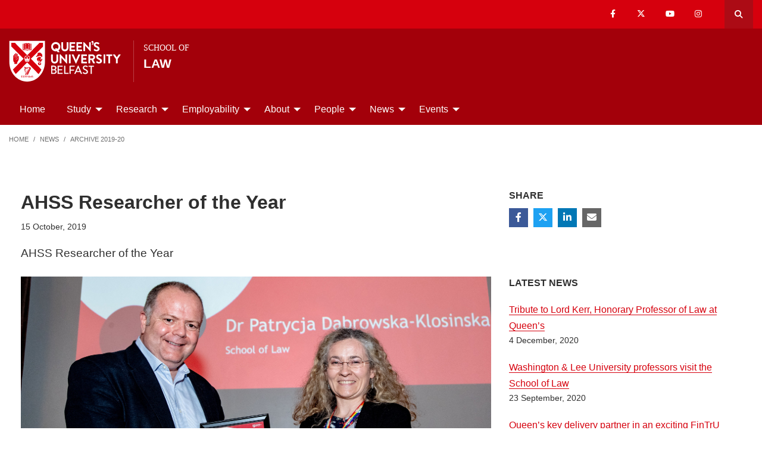

--- FILE ---
content_type: text/html; charset=UTF-8
request_url: http://law.qub.ac.uk/schools/SchoolofLaw/news/archive-19-20/AHSSResearcheroftheYear-1.html
body_size: 10564
content:
<!doctype html>
<html class="no-js" lang="en">
  <head>     
   	<meta charset="utf-8" />
    <meta name="pageID" content="281401"/> 
    <meta name="page-layout" content="Schools 2019 - Levels"/>
    <meta name="viewport" content="width=device-width, initial-scale=1.0">
        
    



 <!-- Default Values to Fix Server Log Errors -->  
    
        

     
    
    <!-- HEAD START --><!-- HEAD END --> <!-- Head Content --> 

    <!-- Global site tag (gtag.js) - Google Analytics -->
    
<script>
  // Include the following lines to define the gtag() function when
  // calling this code prior to your gtag.js or Tag Manager snippet
  
  window.dataLayer = window.dataLayer || [];
  function gtag(){dataLayer.push(arguments);}

  // Call the default command before gtag.js or Tag Manager runs to
  // adjust how the tags operate when they run. Modify the defaults
  // per your business requirements and prior consent granted/denied, e.g.:
  
  gtag('consent', 'default', {
    'ad_storage': 'denied',
    'ad_user_data': 'denied',
    'ad_personalization': 'denied',
    'analytics_storage': 'denied'
  });
</script>
<script async src='https://www.googletagmanager.com/gtag/js?id=UA-433405-1'></script>
		<script>
			window.dataLayer = window.dataLayer || [];
			function gtag(){dataLayer.push(arguments);}
			gtag('js', new Date());
			gtag('config', 'UA-433405-1');		
		</script>
<script>
		(function(w,d,s,l,i){w[l]=w[l]||[];w[l].push({'gtm.start':
new Date().getTime(),event:'gtm.js'});var f=d.getElementsByTagName(s)[0],
j=d.createElement(s),dl=l!='dataLayer'?'&l='+l:'';j.async=true;j.src=
'https://www.googletagmanager.com/gtm.js?id='+i+dl;f.parentNode.insertBefore(j,f);
})(window,document,'script','dataLayer','GTM-M9BRBF');
</script>
 
		
		<title>AHSS Researcher of the Year | School of Law | Queen's University Belfast</title> 
    
    
 <!-- Page Title Creation -->
      
    <meta name="description" content="AHSS Researcher of the Year" /><!-- meta description -->      
    <meta name="keywords" content="" /><!-- meta keywords -->         
		<meta name="robots" content=""><!-- navigation object : Meta - robots --> 

    <link href="/schools/media/qub-shield-favicon.ico" rel="shortcut icon" type="image/vnd.microsoft.icon" />
    
    <link rel="apple-touch-icon-precomposed" href="/schools/media/Media,772146,en.png" />
    
		    <!-- Open Graph Tags : Facebook -->
    <meta property="og:locale" content="en_GB" />
    <meta property="og:title" content="" />
    <meta property="og:type" content="article" />
    <meta property="article:published_time" content="Wed, 31 May 2023 12:13:56 BST" />
    <meta property="article:modified_time" content="Fri, 9 Jun 2023 07:21:47 BST" />
    <meta property="article:publisher" content="qublaw" />
    <meta property="og:url" content="http://law.qub.ac.uk/schools/SchoolofLaw/news/archive-19-20/AHSSResearcheroftheYear-1.html" />    
    <!-- Open Graph Tags : Twitter Card -->
<meta name="twitter:title" content="School Of Law" />
<meta name="twitter:site" content="@qubschooloflaw" />
<meta name="twitter:creator" content="@qubschooloflaw" />	
      
    <link rel="stylesheet" href="/schools/media/schools.css?v=14.0"> <!-- Schools.css /> --> 
    
    <style>

      .has-bg+.has-bg {
        margin-top: inherit;
      }

      .l_two-column img {
        height: auto!important;
      }

      .font-small{
        font-size: 85%;
      }    

      .l_schools .grid-container .primary-nav .menu a:focus{
        background:#fff;
        color: #d6000d;
      }      

      .l_schools .grid-container .priority-nav__wrapper {
        display: inline;
      }    

      footer a {
        /*border-bottom: 1px solid #444;*/
        font-weight: bold;
      }

      footer a:hover {
        text-decoration:none;
        color:#fff;
      }
      footer a.logo, footer .social-list li a {
        border: 0;
      }
      *:focus {
        outline: 2px solid black !important;
      }      


      /*TEMP*/
      .tm-contents-list { border-bottom: none; }
      .tm-contents-list-border { border-bottom: 1px solid #f3f3f3; }
    </style>
    
    
	</head>
  
  <body class="l_schools">
    
    <!-- Google Tag Manager (noscript) -->
    <noscript aria-hidden="true"><iframe title="Google Tag Manager" src="https://www.googletagmanager.com/ns.html?id=GTM-M9BRBF"
    height="0" width="0" style="display:none;visibility:hidden"></iframe></noscript>
    <!-- End Google Tag Manager (noscript) --><!-- Google Tag Manager Code noscript -->
    
    <a id="top"><span class="show-for-sr">Top</span></a>
    
    <!-- EMERGENCY INCLUDE HERE -->	
<!-- Emergency Message: Foundation (893006) - Include Here --> 
    
    <!-- Google Tag Manager (noscript) -->
<noscript><iframe title="Google Tag Manager" src="https://www.googletagmanager.com/ns.html?id=GTM-M9BRBF"
height="0" width="0" style="display:none;visibility:hidden"></iframe></noscript>
<!-- End Google Tag Manager (noscript) -->
<!-- Google Tag Manager Code noscript -->  
    
    <div class="off-canvas-content" data-off-canvas-content>
      
      <div class="schools-header">
        <header>
            <a id="skip-nav" class="show-on-focus text-white" href="#maincontent">Skip to Content</a>

            

           <div id="search__dropdown" class="search__dropdown grid-container" data-toggler=".is-active" aria-expanded="true" role="search">
			<div class="grid-container">
                <div class="grid-x align-right">
                    <div class="large-12 cell">

                      <form id="seek2" name="seek2" action="https://www.qub.ac.uk/search/" method="get">
                        <div class="input-group">
                          <input class="input-group-field" type="search" placeholder="Search for..." id="q" name="query" tabindex="-1" autocomplete="off" required>
                          <div class="input-group-button">
                            <button class="button"><span class="fas fa-search"></span><span class="show-for-sr">SEARCH</span></button>
                          </div>
                        </div>
                      </form>
                    </div>
                </div>
			</div>
           </div>
<div class="top-nav">
        <div class="grid-container">
            <div class="grid-x">
                <div class="large-12 cell">

                    <div class="float-left">
                      <div class="hide-for-large">
                                                    <a href="//www.qub.ac.uk/"><img src="/schools/media/Media,767339,en.svg" alt="LOGO(small) - Queen's University Belfast" /></a>
                      </div>
                  	</div>

            <div class="float-right">
              
			  <ul class="show-for-xlarge social-links"><li class='show-for-large'><a href='https://www.facebook.com/qublaw/'><span class='fab fa-facebook-f' ></span><span class='show-for-sr'>Our facebook</span></a></li><li class='show-for-large'><a href='https://twitter.com/qubschooloflaw'><span class='fab fa-x-twitter' ></span><span class='show-for-sr'>Our x-twitter</span></a></li><li class='show-for-large'><a href='https://www.youtube.com/channel/UC8Da288mPu0JfmeEoC9LNRg'><span class='fab fa-youtube' ></span><span class='show-for-sr'>Our youtube</span></a></li><li class='show-for-large'><a href='https://www.instagram.com/qublaw/'><span class='fab fa-instagram' ></span><span class='show-for-sr'>Our instagram</span></a></li></ul>   
                 
              <button class="link hide-for-large" data-toggle="offCanvas"><span class="fas fa-bars"></span> <span class="show-for-sr">SEARCH</span></button> 
              <button class="link search" id="toggle-main-search-drawer" data-toggle="search__dropdown"><span class="fas fa-search"></span> <span class="show-for-sr">Open search drawer</span></button>
                                    

            </div>
            
            </div>
        </div>
    </div>
</div>

<a id="d.en.890800"></a>

<div id="title-bar" class="padding-vertical-1">
    <div class="grid-container ">
        <div class="grid-x"> <!-- <div class="grid-x align-middle"> -->

             <div class="cell large-shrink medium-6 small-6 title-bar__logo divider show-for-large">
                      <a href="https://www.qub.ac.uk">                        
                        <img src="/schools/media/Media,767339,en.svg" alt="LOGO(large) - Queen's University Belfast" />  
                      	<!---->
                      </a>
             </div>
                        
             <div class="cell large-auto small-12 medium-12 title-bar__header--cell">
                            
                        
<a href='/schools/SchoolofLaw/'><p>School of</p><h1 class="h4 text-uppercase">Law</h1></a>
                                                
                        </div>  

        </div>
    </div>
</div>
 <!-- Header Content -->
            <!-- Top Nav and off canvas nav code -->
          
<!-- Priority Navigation -->
        <div class="primary-nav-container" aria-labelledby="primary-nav1">
            <div class="grid-container">
                <div class="grid-x grid-padding-x">
                    <div class="cell">

                            <nav class="nav" aria-label="primary navigation" id="primary-nav1">


                                <div class="primary-nav large-12 show-for-large cell priority-wrap">
                                    <ul class="dropdown menu" data-dropdown-menu data-hover-delay="0" data-closing-time="0">
										<li><a href="/schools/SchoolofLaw/">Home</a></li><li><a href="/schools/SchoolofLaw/study/">Study</a>
<ul class="multilevel-linkul-0 menu">
<li><a href="/schools/SchoolofLaw/study/undergraduate/">Undergraduate</a></li>
<li><a href="/schools/SchoolofLaw/study/postgraduate-taught/">Postgraduate Taught</a></li>
<li><a href="/schools/SchoolofLaw/study/postgraduate-research/">Postgraduate Research</a></li>
<li><a href="/schools/SchoolofLaw/study/graduate-degrees/">Graduate Degrees</a></li>
<li><a href="/schools/SchoolofLaw/study/why-law-at-queens/">Why Law at Queen's</a></li>
<li><a href="/schools/SchoolofLaw/study/student-experience/">Student Experience</a></li>
<li><a href="http://law.qub.ac.uk/schools/SchoolofLaw/study/student-blog/" target="_self">Student Blog</a></li>
<li><a href="/schools/SchoolofLaw/study/pathways-to-qualification/">Pathways to Qualification</a></li>

</ul>

</li><li><a href="/schools/SchoolofLaw/research/">Research</a>
<ul class="multilevel-linkul-0 menu">
<li><a href="/schools/SchoolofLaw/research/research-projects/">Research Projects</a></li>
<li><a href="/schools/SchoolofLaw/research/research-environment/">Research Environment</a></li>
<li><a href="/schools/SchoolofLaw/research/impact-engagement/">Impact and Engagement</a></li>
<li><a href="/schools/SchoolofLaw/research/law-lab/">Law Lab</a></li>
<li><a href="/schools/SchoolofLaw/research/publications/">Publications</a></li>
<li><a href="/schools/SchoolofLaw/research/research-students/">Research Students</a></li>
<li><a href="/schools/SchoolofLaw/research/nilq/">Northern Ireland Legal Quarterly</a></li>
<li><a href="/schools/SchoolofLaw/research/visiting-scholars/">Visiting Scholars</a></li>
<li><a href="/schools/SchoolofLaw/research/visiting-students/">Visiting Students</a></li>
<li><a href="/schools/SchoolofLaw/research/public-lectures/">Public Lectures</a></li>
<li><a href="/schools/SchoolofLaw/research/postdoctoral-research/">Postdoctoral Research</a></li>

</ul>

</li><li><a href="/schools/SchoolofLaw/employability/">Employability</a>
<ul class="multilevel-linkul-0 menu">
<li><a href="/schools/SchoolofLaw/employability/employer-zone/">Employer Engagement</a></li>
<li><a href="/schools/SchoolofLaw/employability/legal-practitioners/">Legal Practitioners</a></li>
<li><a href="/schools/SchoolofLaw/employability/our-graduates/">Recent Graduates</a></li>
<li><a href="/schools/SchoolofLaw/employability/legal-placement-module/">Legal Placement Module (UG)</a></li>
<li><a href="/schools/SchoolofLaw/employability/skills-development/">Extracurricular Skills</a></li>
<li><a href="/schools/SchoolofLaw/employability/mooting/">Mooting</a></li>
<li><a href="/schools/SchoolofLaw/employability/alumni-testimonials/">Alumni Testimonials</a></li>

</ul>

</li><li><a href="/schools/SchoolofLaw/about/">About</a>
<ul class="multilevel-linkul-0 menu">
<li><a href="/schools/SchoolofLaw/about/location/">Location</a></li>
<li><a href="/schools/SchoolofLaw/about/facilities/">Facilities</a></li>
<li><a href="/schools/SchoolofLaw/about/diversity-and-inclusion/">Diversity and Inclusion</a></li>
<li><a href="/schools/SchoolofLaw/about/student-law-society/">Student Law Society</a></li>
<li><a href="/schools/SchoolofLaw/about/PathwaysOpportunityProgramme/">Pathways Opportunity Programme</a></li>
<li><a href="/schools/SchoolofLaw/about/FordhamSummerSchool/">Fordham Summer School</a></li>

</ul>

</li><li><a href="/schools/SchoolofLaw/people/">People</a>
<ul class="multilevel-linkul-0 menu">
<li><a href="/schools/SchoolofLaw/people/academic-staff/">Academic Staff</a></li>
<li><a href="/schools/SchoolofLaw/people/administrative/">Administrative Support</a></li>

</ul>

</li><li><a href="/schools/SchoolofLaw/news/">News</a>
<ul class="multilevel-linkul-0 menu">
<li><a href="/schools/SchoolofLaw/news/archive-21-22/">Archive 2021-22</a></li>
<li><a href="/schools/SchoolofLaw/news/archive-19-20/">Archive 2019-20</a></li>
<li><a href="/schools/SchoolofLaw/news/archive-18-19/">Archive 2018-19</a></li>
<li><a href="/schools/SchoolofLaw/news/Archive2017-18/">Archive 2017-18</a></li>
<li><a href="/schools/SchoolofLaw/news/Archive2016-17/">Archive 2016-17</a></li>
<li><a href="/schools/SchoolofLaw/news/Archive2015-16/">Archive 2015-16</a></li>

</ul>

</li><li><a href="/schools/SchoolofLaw/Events/">Events</a>
<ul class="multilevel-linkul-0 menu">
<li><a href="/schools/SchoolofLaw/Events/Events2023-24/">Events 2023-24</a></li>
<li><a href="/schools/SchoolofLaw/Events/Events2024-25/">Events 2024-25</a></li>

</ul>

</li>                                    </ul>
                                </div>
                             </nav>

                    </div>
                </div>
            </div>
        </div>

<!-- Off Canvas Navigation -->
<div class="primary-nav-container hide-for-large">

    <div class="grid-container">
        <div class="grid-x grid-padding-x">
            <div class="cell">

                <div class="off-canvas in-canvas-for-large position-right" id="offCanvas" data-off-canvas>

                    <div class="primary-nav">
						<ul class="vertical large-horizontal menu" data-responsive-menu="drilldown large-dropdown">
							<li><a href="/schools/SchoolofLaw/">Home</a></li><li><a href="/schools/SchoolofLaw/study/">Study</a>
<ul class="multilevel-linkul-0 menu">
<li><a href="/schools/SchoolofLaw/study/undergraduate/">Undergraduate</a></li>
<li><a href="/schools/SchoolofLaw/study/postgraduate-taught/">Postgraduate Taught</a></li>
<li><a href="/schools/SchoolofLaw/study/postgraduate-research/">Postgraduate Research</a></li>
<li><a href="/schools/SchoolofLaw/study/graduate-degrees/">Graduate Degrees</a></li>
<li><a href="/schools/SchoolofLaw/study/why-law-at-queens/">Why Law at Queen's</a></li>
<li><a href="/schools/SchoolofLaw/study/student-experience/">Student Experience</a></li>
<li><a href="http://law.qub.ac.uk/schools/SchoolofLaw/study/student-blog/" target="_self">Student Blog</a></li>
<li><a href="/schools/SchoolofLaw/study/pathways-to-qualification/">Pathways to Qualification</a></li>

</ul>

</li><li><a href="/schools/SchoolofLaw/research/">Research</a>
<ul class="multilevel-linkul-0 menu">
<li><a href="/schools/SchoolofLaw/research/research-projects/">Research Projects</a></li>
<li><a href="/schools/SchoolofLaw/research/research-environment/">Research Environment</a></li>
<li><a href="/schools/SchoolofLaw/research/impact-engagement/">Impact and Engagement</a></li>
<li><a href="/schools/SchoolofLaw/research/law-lab/">Law Lab</a></li>
<li><a href="/schools/SchoolofLaw/research/publications/">Publications</a></li>
<li><a href="/schools/SchoolofLaw/research/research-students/">Research Students</a></li>
<li><a href="/schools/SchoolofLaw/research/nilq/">Northern Ireland Legal Quarterly</a></li>
<li><a href="/schools/SchoolofLaw/research/visiting-scholars/">Visiting Scholars</a></li>
<li><a href="/schools/SchoolofLaw/research/visiting-students/">Visiting Students</a></li>
<li><a href="/schools/SchoolofLaw/research/public-lectures/">Public Lectures</a></li>
<li><a href="/schools/SchoolofLaw/research/postdoctoral-research/">Postdoctoral Research</a></li>

</ul>

</li><li><a href="/schools/SchoolofLaw/employability/">Employability</a>
<ul class="multilevel-linkul-0 menu">
<li><a href="/schools/SchoolofLaw/employability/employer-zone/">Employer Engagement</a></li>
<li><a href="/schools/SchoolofLaw/employability/legal-practitioners/">Legal Practitioners</a></li>
<li><a href="/schools/SchoolofLaw/employability/our-graduates/">Recent Graduates</a></li>
<li><a href="/schools/SchoolofLaw/employability/legal-placement-module/">Legal Placement Module (UG)</a></li>
<li><a href="/schools/SchoolofLaw/employability/skills-development/">Extracurricular Skills</a></li>
<li><a href="/schools/SchoolofLaw/employability/mooting/">Mooting</a></li>
<li><a href="/schools/SchoolofLaw/employability/alumni-testimonials/">Alumni Testimonials</a></li>

</ul>

</li><li><a href="/schools/SchoolofLaw/about/">About</a>
<ul class="multilevel-linkul-0 menu">
<li><a href="/schools/SchoolofLaw/about/location/">Location</a></li>
<li><a href="/schools/SchoolofLaw/about/facilities/">Facilities</a></li>
<li><a href="/schools/SchoolofLaw/about/diversity-and-inclusion/">Diversity and Inclusion</a></li>
<li><a href="/schools/SchoolofLaw/about/student-law-society/">Student Law Society</a></li>
<li><a href="/schools/SchoolofLaw/about/PathwaysOpportunityProgramme/">Pathways Opportunity Programme</a></li>
<li><a href="/schools/SchoolofLaw/about/FordhamSummerSchool/">Fordham Summer School</a></li>

</ul>

</li><li><a href="/schools/SchoolofLaw/people/">People</a>
<ul class="multilevel-linkul-0 menu">
<li><a href="/schools/SchoolofLaw/people/academic-staff/">Academic Staff</a></li>
<li><a href="/schools/SchoolofLaw/people/administrative/">Administrative Support</a></li>

</ul>

</li><li><a href="/schools/SchoolofLaw/news/">News</a>
<ul class="multilevel-linkul-0 menu">
<li><a href="/schools/SchoolofLaw/news/archive-21-22/">Archive 2021-22</a></li>
<li><a href="/schools/SchoolofLaw/news/archive-19-20/">Archive 2019-20</a></li>
<li><a href="/schools/SchoolofLaw/news/archive-18-19/">Archive 2018-19</a></li>
<li><a href="/schools/SchoolofLaw/news/Archive2017-18/">Archive 2017-18</a></li>
<li><a href="/schools/SchoolofLaw/news/Archive2016-17/">Archive 2016-17</a></li>
<li><a href="/schools/SchoolofLaw/news/Archive2015-16/">Archive 2015-16</a></li>

</ul>

</li><li><a href="/schools/SchoolofLaw/Events/">Events</a>
<ul class="multilevel-linkul-0 menu">
<li><a href="/schools/SchoolofLaw/Events/Events2023-24/">Events 2023-24</a></li>
<li><a href="/schools/SchoolofLaw/Events/Events2024-25/">Events 2024-25</a></li>

</ul>

</li>						</ul>
                    </div>

                    <button class="close-button" aria-label="Close menu" type="button" data-close>
                      <span aria-hidden="true">&times;</span>
                    </button>

                    <div class="hide-for-large">
                                            
                      <ul class="social-media"><li class=''><a href='https://www.facebook.com/qublaw/'><span class='fab fa-facebook-f' ></span><span class='show-for-sr'>Our facebook</span></a></li><li class=''><a href='https://twitter.com/qubschooloflaw'><span class='fab fa-x-twitter' ></span><span class='show-for-sr'>Our x-twitter</span></a></li><li class=''><a href='https://www.youtube.com/channel/UC8Da288mPu0JfmeEoC9LNRg'><span class='fab fa-youtube' ></span><span class='show-for-sr'>Our youtube</span></a></li><li class=''><a href='https://www.instagram.com/qublaw/'><span class='fab fa-instagram' ></span><span class='show-for-sr'>Our instagram</span></a></li></ul>                      
                    </div>

                </div>
            </div>

        </div>

    </div>

</div>

          
          <!---End Top Nav and off canvas nav code -->
          
           <!--Start Secondary Nav Mobile-->
            <div class="hide-for-large">
                <div class="title-bar margin-0" data-toggler="secondary-nav-mobile mobile-menu-arrow" data-responsive-toggle="secondary-nav-mobile" data-hide-for="large" style="cursor: pointer;">
                    <div data-toggle="secondary-nav-mobile" style="width: 100%;">
                        <div class="title-bar-title">In This Section<div class="mobile-menu-arrow"></div>
                    </div>
                  </div>
                </div>
              <nav id="secondary-nav-mobile" class="bg-white">
                <ul class="vertical menu">
<li class="fit"><a href="/schools/SchoolofLaw/news/archive-21-22/">Archive 2021-22</a></li><li class="fit"><span class="currentbranch0"><a href="/schools/SchoolofLaw/news/archive-19-20/">Archive 2019-20</a></span></li><li class="fit"><a href="/schools/SchoolofLaw/news/archive-18-19/">Archive 2018-19</a></li><li class="fit"><a href="/schools/SchoolofLaw/news/Archive2017-18/">Archive 2017-18</a></li><li class="fit"><a href="/schools/SchoolofLaw/news/Archive2016-17/">Archive 2016-17</a></li><li class="fit"><a href="/schools/SchoolofLaw/news/Archive2015-16/">Archive 2015-16</a></li>                </ul>
                <hr class="margin-0">
              </nav>
          </div><!--Close Secondary Nav Mobile-->
          
          
          
        </header>
			</div>               
				
      <div class="pre-content">
      	
 			</div>
      
      
      <div class="grid-container">
        <div class="grid-x grid-margin-x grid-padding-y">
          <div class="cell">
            <!-- Breadcrumb START -->
            <nav aria-label="Breadcrumb">
                      
              <ul class="breadcrumbs display-block">
                <li><a href="/schools/SchoolofLaw/">Home</a></li>
                <li class="hide"><a href="/schools/SchoolofLaw/">School of Law</a></li><li><a href="/schools/SchoolofLaw/news/">News</a></li><li><a href="/schools/SchoolofLaw/news/archive-19-20/">Archive 2019-20</a>
                </li>
              </ul>
                      
                      
            </nav>
            <!-- Breadcrumb END --> 
          </div>
        </div>
      </div>        
     
     
		<!--php echo( $mainContentHTMLStart ); -->
<div class='grid-container large-margin-vertical-1'>
			<div class='grid-x grid-margin-x'>
				<div class='xlarge-9 large-8 cell' id='l-schools-left-col'>
          
          
          <main class="l_two-column" id="maincontent">            
					
            <h1 class="main-title" aria-level="1" >Archive 2019-20</h1>
<!---Right Area-->

<style>
  /* hide duplicate title on fulltext */
  .l_schools .main-title, .l_schools .breadcrumb-main, .l_core .main-title h1, .l_core h1#page-title {
    display:none;
  }
  .l_schools #l-schools-left-col,  .l_generic .main-column {
    width: 98% !important;
  }

  /*This hides the right navigation on news fulltext items for Schools 2019 where the right column*/
  @media (min-width: 960px) {
    .l_schools .right-column, .l_generic .right-column {
      display: none;
    }
  }  
</style>


<!-- DTP - News Fulltext -->

<article class="tm_news-fulltext margin-vertical-2">
    <div class="grid-container padding-horizontal-1 padding-vertical-0">
      
        <div class="grid-x grid-margin-x">
          
          
          	<!-- ARTICLE INTRO -->
            <div class="xxlarge-9 xlarge-8 cell small-order-1 xxlarge-padding-right-1 wysiwyg">
                    <h1>AHSS Researcher of the Year</h1>              
              		<time class="font-small margin-bottom-1 display-block" datetime="2019-10-15">15 October, 2019</time>
                    <p class="lead intro">AHSS Researcher of the Year</p>
                  
            </div>   
          
          
          	<!-- ARTICLE CONTENT -->
            <div class="xxlarge-9 xlarge-8 cell small-order-2 xlarge-order-2 xxlarge-padding-right-1 wysiwyg">
                                    
               

              <figure class="margin-bottom-1">                          
                <img src="/schools/media/Media930720smxx.tmp" alt="Dr Patrycja Dąbrowska-Kłosińska receiving award from Professor Paul Connolly" class="full-width"> 
                
              </figure>

                 
                      
              <div class="page" title="Page 2">
<div class="layoutArea">
<div class="column">
<p>Both Dr Patrycja Dabrowska-Klosinska and Dr Clare Patton were among six finalists for Queen’s newest prize, AHSS Researcher of the Year. Patrycja was recenty announced as the winner. Congrats Patrycja, and thanks for blazing a trail for Law!</p>
<p>Mentor and colleague Professor Therese Murphy said the following in support of her nomination;</p>
</div>
</div>
</div>
<p>"Patrycja Dąbrowska-Kłosińska joined Queen’s last September, moving from Warsaw University with her young family to take up Law’s first-ever Marie Skłodowska-Curie Fellowship. Fierce competition for these fellowships meant I had high expectations of Patrycja: I also knew she would be joining an ambitious bunch in my Health &amp; Human Rights Unit, including two talented postdocs who, just like Patrycja, lead their own exciting, externally-funded projects.</p>
<p>In less than 12 months, Patrycja has exceeded my expectations. Settling herself and her family into their new life in Belfast, she has made me proud each time she tells a story of the warm welcome and support they receive from Queen’s and from people across Northern Ireland. I am proud, too, of Patrycja’s research highpoints—from awards to international speaking engagements and outreach. And she has plans for more to come, which promise thriving collaborations with Queen’s wherever her career takes her across the world. But, most important of all, Patrycja is my “Researcher of the year” because of what she has done for me and, I think, others too. She makes us really believe in ourselves, as individuals and as part of Queen’s, focusing our energies, raising our ambitions, and extending our horizons."</p> 
                      
                      
              <section class="callout bg-white margin-0">
                      
              <div class="grid-x grid-margin-x">
                                                    
                  
                          
                          
               <div class="medium-auto align-self-middle cell">
                 
                 
                 
               </div>

               </div>
                          
               </section>                      
                      
               

                                          
                      
           </div>
          
          
<!-- SHARE -->
          
          
          
          
          <div class="xxlarge-3 xlarge-4 cell small-order-3 xlarge-order-1 margin-bottom-3">
                <h6 class="text-uppercase">Share</h6>
                <ul class="share-list text-white">
                  <li><a href="javascript:window.open('http://www.facebook.com/sharer/sharer.php?u=https://www.qub.ac.uk/schools/SchoolofLaw/news/archive-19-20/AHSSResearcheroftheYear-1.html&t=AHSS+Researcher+of+the+Year', 'facebook_share', 'height=320, width=640, toolbar=no, menubar=no, scrollbars=no, resizable=no, location=no, directories=no, status=no');void(0);" class="fb" aria-label="Share on Facebook"><span class="fab fa-facebook-f"></span></a></li>
                  <li><a href="javascript:window.open('https://twitter.com/intent/tweet?text=AHSS+Researcher+of+the+Year&url=https://www.qub.ac.uk/schools/SchoolofLaw/news/archive-19-20/AHSSResearcheroftheYear-1.html', 'twitter_share', 'height=320, width=640, toolbar=no, menubar=no, scrollbars=no, resizable=no, location=no, directories=no, status=no');void(0);" class="tw" aria-label="Share on Twitter"><span class="fab fa-x-twitter"></span></a></li>
                  <li><a href="javascript:window.open('https://www.linkedin.com/shareArticle?mini=true&url=https://www.qub.ac.uk/schools/SchoolofLaw/news/archive-19-20/AHSSResearcheroftheYear-1.html','linkedin_share', 'height=320, width=640, toolbar=no, menubar=no, scrollbars=no, resizable=no, location=no, directories=no, status=no');void(0);" class="li" aria-label="Share on Linkedin"><span class="fab fa-linkedin-in"></span></a></li>  
                  <li><a href="mailto:?subject=AHSS Researcher of the Year - Shared from Queen's University Belfast&body=https://www.qub.ac.uk/schools/SchoolofLaw/news/archive-19-20/AHSSResearcheroftheYear-1.html" aria-label="Share via email"><span class="fas fa-envelope"></span></a></li>
                </ul>
            </div>
          
          
          <!-- LATEST NEWS -->
          <aside class="xxlarge-3 xlarge-4 cell small-order-4">
            <h6 class="text-uppercase margin-bottom-1">Latest News</h6>
            <ul class="no-bullet wysiwyg">
            <li class="margin-bottom-1">
  <a href="/schools/SchoolofLaw/news/archive-19-20/LordKerr.html">Tribute to Lord Kerr, Honorary Professor of Law at Queen’s
</a>
  <div class="font-small">4 December, 2020</div>
</li><li class="margin-bottom-1">
  <a href="/schools/SchoolofLaw/news/archive-19-20/WashingtonLeeUniversityprofessorsvisittheSchoolofLaw.html">Washington & Lee University professors visit the School of Law</a>
  <div class="font-small">23 September, 2020</div>
</li><li class="margin-bottom-1">
  <a href="/schools/SchoolofLaw/news/archive-19-20/QueenskeydeliverypartnerinanexcitingFinTrULegalAcademy.html"> Queen’s key delivery partner in an exciting FinTrU Legal Academy </a>
  <div class="font-small">8 September, 2020</div>
</li><li class="margin-bottom-1">
  <a href="/schools/SchoolofLaw/news/archive-19-20/Mootingofficer.html">Job Opening: Student Mooting Officer</a>
  <div class="font-small">19 August, 2020</div>
</li><li class="margin-bottom-1">
  <a href="/schools/SchoolofLaw/news/archive-19-20/MorvenRoss.html">Morven graduates from Queen’s with First Class Honours in memory of her dad</a>
  <div class="font-small">23 July, 2020</div>
</li></ul>


          </aside>  
             
        </div>
    </div>
</article> 

  
<script type="application/ld+json">
  {
    "@context": "http://schema.org",
    "@type": "NewsArticle",    
  	"publisher": {
        "@type": "Organization",
   		"name": "Queen's University Belfast",
  		"logo": {
  "@type": "ImageObject",
  "url": "https://www.qub.ac.uk/schools/media/Media,767339,en.svg",
  "width": "-1",
  "height": "-1" 
} 
     },  
    "author": "Queen's University Belfast",
    "datePublished": "2019-10-15",   
    "dateModified": "2019-11-5",     
    "name": "AHSS Researcher of the Year",
    "headline": "AHSS Researcher of the Year",  
  	"description": "AHSS Researcher of the Year"   
    
    , "image": {
  "@type": "ImageObject",
  "url": "https://www.qub.ac.uk/schools/media/Media930720smxx.tmp",
  "width": "1600",
  "height": "767" 
}  
    
	
  }
</script></main>
	</div>

				<!--<div class='xxlarge-3 xlarge-4 cell small-order-1 medium-order-1 right-column'>-->
				<div class='xlarge-3 large-4 cell margin-bottom-2 right-column'>
					
       <!--t4 type="media" id="872610" right nav/--> 
          
        <!--Begin Right Col Navigation Logic --> 
                    
        <!--End Right ColNnavigation Logic -->  
         
          
<div class="contextual-navigation large-margin-bottom-2 show-for-large" aria-label="Secondary"> 
  
 

  
  <div class="contextual-nav hide-for-small"> 

<h6 class="tm_panel padding-top-1 padding-right-1 show-for-large">News</h6><nav id="secondary-nav" aria-label="Secondary"><ul class="vertical menu"><li><span class="hide-for-large font-bold"><a href="/schools/SchoolofLaw/news/">News</a></span></li><li class="fit"><a href="/schools/SchoolofLaw/news/archive-21-22/">Archive 2021-22</a></li><li class="fit"><span class="currentbranch0"><a href="/schools/SchoolofLaw/news/archive-19-20/">Archive 2019-20</a></span></li><li class="fit"><a href="/schools/SchoolofLaw/news/archive-18-19/">Archive 2018-19</a></li><li class="fit"><a href="/schools/SchoolofLaw/news/Archive2017-18/">Archive 2017-18</a></li><li class="fit"><a href="/schools/SchoolofLaw/news/Archive2016-17/">Archive 2016-17</a></li><li class="fit"><a href="/schools/SchoolofLaw/news/Archive2015-16/">Archive 2015-16</a></li></ul></div>     
    

  </div> <!--close contextual-nav-->
  
</nav> <!--close contextual-navigation-->

        


        
        
        </div>
		</div>
				</div> <!--Right Col End-->
</div>
</div>
				<div class="post-content">
        	
				</div>

        <footer id="footer">
            
<!-- FOOTER --> <!-- text/html -->
<div id="footer__qub-logo">
    <div class="padding-vertical-2 large-padding-vertical-3 footer__hr-directorate">

        <div class="grid-container">
            <div class="grid-x grid-margin-x">

                <div class="large-12 margin-bottom-2 large-margin-bottom-3 cell">
                    <a href="/" class="logo">
                        <img src="/schools/media/Media977028smxx.svg" alt="QUB Logo" />
                    </a>
                </div>

                <div class="xlarge-6 cell margin-bottom-2 footer-list">
                
                	<div class="large-12 cell">
                        <h5 class="text-uppercase text-white">Contact Us</h5>
                    </div>
                
                    <div class="grid-x grid-margin-x">

                        <div class="medium-6 cell">
                            <div class='large-3 medium-6 cell footer-list'><h3>Contact</h3>
<hr />
<p>School Of&nbsp;Law</p>
<p>Main Site Tower<br />University Square<br />Belfast BT7 1NN</p>
<!-- <p><strong>All Enquiries<br /></strong>+44(0)28 90975122<br /><a href="mailto:law-enquiries@qub.ac.uk">law-enquiries@qub.ac.uk</a><br /><br /></p>-->
<div><strong>All Enquiries<br /></strong>
<ul class="no-bullet">
<li>+44(0)28 90975122</li>
<li><a href="mailto:law-enquiries@qub.ac.uk">law-enquiries@qub.ac.uk</a></li>
</ul>
</div>
<p><a href="https://www.google.com/search?q=qub+school+of+law+address&amp;rlz=1C1GCEA_enGB800GB800&amp;oq=qub+school+of+law+address&amp;aqs=chrome..69i57j69i64l2.3535j0j7&amp;sourceid=chrome&amp;ie=UTF-8#" target="_blank" rel="noopener">GET DIRECTIONS</a></p></div>                        </div>    
                        <div class="medium-6 cell footer-list">                        
                            <div class='large-3 medium-6 cell footer-list'><h3>Mailing List</h3>
<hr />
<p>Keep up to date with the latest news and events from the School by joining our <a href="https://forms.office.com/Pages/ResponsePage.aspx?id=6ner6qW040mh6NbdI6HyhrjeI5oP2HZFjOZtdO7g1uRUNVg5SEQ1MTRLWDZWUkRMMUpHVTRINTRGWSQlQCN0PWcu" target="_blank" rel="noopener">Mailing List</a></p></div>                        </div>

                     </div>
                </div>   

                <div class="xlarge-6 cell margin-bottom-2">
                    <div class="grid-x grid-margin-x">

                        <div class="medium-6 cell footer-list">    
                            <div class='large-3 medium-6 cell footer-list'><h3>Quick Links</h3>
<hr />
<ul class="no-bullet">
<li><a href="/schools/SchoolofLaw/study/">Study</a></li>
<li><a href="/schools/SchoolofLaw/research/">Research</a></li>
<li><a href="/schools/SchoolofLaw/people/">People</a></li>
<li><a href="/schools/SchoolofLaw/about/">About</a></li>
<li><a href="/schools/SchoolofLaw/news/">News</a></li>
</ul></div>                        </div>    
                        <div class="medium-6 cell">        
                            <div class='large-3 medium-6 cell footer-list'><h3>Social Media</h3>
<hr /><ul class='social-list'><li><a href='https://facebook.com/qublaw/' aria-label='Social Media Link 1'><span class='fab fa-facebook-f' ></span></a></li><li><a href='https://twitter.com/qubschooloflaw' aria-label='Social Media Link 2'><span class='fab fa-x-twitter' ></span></a></li><li><a href='https://www.youtube.com/channel/UC8Da288mPu0JfmeEoC9LNRg' aria-label='Social Media Link 3'><span class='fab fa-youtube' ></span></a></li><li><a href='https://www.instagram.com/qublaw/' aria-label='Social Media Link 4'><span class='fab fa-instagram' ></span></a></li></ul></div>                        </div>

                    </div>
                </div> 

            </div>
        </div>
        
    </div>
</div>

 <!-- Footer Content -->
        </footer>

        <div id="footer__copyright">
          <div class="grid-container padding-vertical-1">
            <div class="grid-x align-middle padding-top-1">
              <div class="medium-3 cell show-for-large margin-bottom-1">				
                <span>© Queen's University Belfast 2024</span>            
              </div>
              <div class="medium-9 cell show-for-large">
                <div class="grid-x align-right text-right">
                  <ul class="no-bullet legal-info">
                    <li><a href="https://www.qub.ac.uk/about/website/privacy-and-cookies/">Privacy and cookies</a></li>
<li><a href="https://www.qub.ac.uk/about/website/accessibility-statement/">Website accessibility</a></li>
<li><a href="https://www.qub.ac.uk/about/Leadership-and-structure/information-compliance-unit/foi">Freedom of information </a></li>
<li><a href="https://www.qub.ac.uk/home/modern-slavery-statement/
">Modern slavery statement</a></li>
<li><a href="https://www.qub.ac.uk/directorates/HumanResources/diversity-and-inclusion/">Equality, Diversity and Inclusion</a></li>
<li><a href="https://www.qub.ac.uk/about/Leadership-and-structure/policies/">University Policies and Procedures</a></li>

                  </ul>
                </div>
              </div>
              <div class="medium-12 cell hide-for-large mobile">
                <div class="grid-x align-left text-left">
                  <div class="h4 text-white">Information</div>
                  <ul class="no-bullet legal-info">
                    <li><a href="https://www.qub.ac.uk/about/website/privacy-and-cookies/">Privacy and cookies</a></li>
<li><a href="https://www.qub.ac.uk/about/website/accessibility-statement/">Website accessibility</a></li>
<li><a href="https://www.qub.ac.uk/about/Leadership-and-structure/information-compliance-unit/foi">Freedom of information </a></li>
<li><a href="https://www.qub.ac.uk/home/modern-slavery-statement/
">Modern slavery statement</a></li>
<li><a href="https://www.qub.ac.uk/directorates/HumanResources/diversity-and-inclusion/">Equality, Diversity and Inclusion</a></li>
<li><a href="https://www.qub.ac.uk/about/Leadership-and-structure/policies/">University Policies and Procedures</a></li>

                  </ul>
                  <p><span>© Queen's University Belfast 2024</span></p>
                </div>
              </div>
            </div>
          </div>
        </div>

<style>
.l_schools .manage-cookies {
    display: block;
  	background: #2f2f2f;
    font-weight: 600;
    color: #fff!important;
    font-size: inherit;
    text-align: center;
    padding: 20px;
    -webkit-transition: all .3s;
    transition: all .3s;
}
</style>
<a onclick="CookieControl.open();" href="javascript:void(0);" class="manage-cookies">Manage cookies</a>

<link rel="stylesheet" href="https://www.qub.ac.uk/assets/fontawesome6/pro/css/all.min.css" crossorigin="anonymous"><!-- FontAwesome 6 -->




 

  <script src="/schools/media/app.js?v=27.0"></script>




  

	
	 

	<!-- cookie-control -->
	<!-- Latest Stable Version -->
<script src="https://cc.cdn.civiccomputing.com/9/cookieControl-9.x.min.js" type="text/javascript"></script>

<script> 
  var config = {
    apiKey: 'dc176849d7dea14c3b7808ce81d3a15a214a3bbc',
    product: 'CUSTOM',
    excludedCountries: ['all'],
    initialState: "NOTIFY",
    consentCookieExpiry: number = 365,
    layout: "POPUP",
    position: "LEFT",
    rejectButton: false,
    closeStyle: "BUTTON",
    settingsStyle: "BUTTON",
    text: {
        title: 'LET US KNOW YOU AGREE TO COOKIES',
        intro: 'We use cookies to give you the best online experience.  Please let us know if you agree to all of these cookies.',
        notifyTitle: 'YOUR CHOICE REGARDING COOKIES',
        necessaryTitle: 'NECESSARY COOKIES',
        necessaryDescription: 'These cookies are essential in order to enable you to move around the website and so cannot be disabled.',
        on: 'On',
        off: 'Off',
        accept: 'ACCEPT COOKIES',
        acceptSettings: 'ACCEPT COOKIES',
        settings: 'GO TO SETTINGS',
        acceptRecommended: 'ACCEPT COOKIES',
        closeLabel: 'Save/Close',
    },
    branding: {
        backgroundColor: 'rgba(143,14,32, 0.9)',
        removeAbout: true,
        fontFamily: '"Open Sans",sans-serif',
        toggleColor: '#fff',
        fontSize: "0.9em",
        fontSizeTitle: "0.9em",
        fontSizeHeaders: "0.9em",
        acceptText: '#8f0e20',
        acceptBackground: '#fff',
        removeIcon: true
    },

    necessaryCookies: ['session', 'session-src', 'pamui-xsrf-token', 'SESSION_TOKEN'],

    optionalCookies: [
        {
            name: 'ANALYTICS Cookies',
            label: 'ANALYTICS COOKIES',
            recommendedState: 'on',
            description: 'Allow performance cookies for analytics tools that help us improve the experience of using our site.',
            cookies: ['_ga', '_ga*', '_gid', '_gat', '__utma', '__utmt', '__utmb', '__utmc', '__utmz', '__utmv'],
            onAccept: function () {
                gtag('consent', 'update', {
                    'analytics_storage': 'granted'
                });

            },
            onRevoke: function () {
                gtag('consent', 'update', {
                    'analytics_storage': 'denied'
                });

            }
        }, {
            name: 'Marketing Cookies',
            label: 'MARKETING COOKIES',
            recommendedState: 'on',
            description: 'Allow us to personalise ads, such as providing reminders of Open Days, by sharing information about your site use with partners we work with.',
            cookies: ['_gcl_au', 'Hm_lpvt*', 'Hm_lvt*', 'cuvid*', 'cusid*', 'cuvon*', 'cd_optout_accountkey', '_fbp*', 'questback.popup.qubtest1.s', 'questback.popup.qubtest1.p'],
            onAccept: function () {
                gtag('consent', 'update', {
                    'ad_storage': 'granted',
                    'ad_user_data': 'granted',
                    'ad_personalization': 'granted'
                });

            },
            onRevoke: function () {
                gtag('consent', 'update', {
                    'ad_storage': 'denied',
                    'ad_user_data': 'denied',
                    'ad_personalization': 'denied'
                });
            }
        }
    ],

    statement: {
        description: 'For more detailed information on the cookies we use, please check our',
        name: 'Privacy Policy',
        url: 'https://www.qub.ac.uk/about/website/privacy-and-cookies/',
        updated: '29/05/2020'
    }

};

CookieControl.load(config);
  
  
</script>


 

  </body>    
</html>

--- FILE ---
content_type: text/css
request_url: http://law.qub.ac.uk/schools/media/schools.css?v=14.0
body_size: 46998
content:
@charset "UTF-8";@media print,screen and (min-width:40em){.reveal,.reveal.large,.reveal.small,.reveal.tiny{right:auto;left:auto;margin:0 auto}}/*! normalize.css v8.0.0 | MIT License | github.com/necolas/normalize.css */html{line-height:1.15;-webkit-text-size-adjust:100%}body{margin:0}h1{font-size:2em;margin:.67em 0}hr{-webkit-box-sizing:content-box;box-sizing:content-box;height:0;overflow:visible}pre{font-family:monospace,monospace;font-size:1em}a{background-color:transparent}abbr[title]{border-bottom:0;-webkit-text-decoration:underline dotted;text-decoration:underline dotted}b,strong{font-weight:bolder}code,kbd,samp{font-family:monospace,monospace;font-size:1em}small{font-size:80%}sub,sup{font-size:75%;line-height:0;position:relative;vertical-align:baseline}sub{bottom:-.25em}sup{top:-.5em}img{border-style:none}button,input,optgroup,select,textarea{font-family:inherit;font-size:100%;line-height:1.15;margin:0}button,input{overflow:visible}button,select{text-transform:none}[type=button],[type=reset],[type=submit],button{-webkit-appearance:button}[type=button]::-moz-focus-inner,[type=reset]::-moz-focus-inner,[type=submit]::-moz-focus-inner,button::-moz-focus-inner{border-style:none;padding:0}[type=button]:-moz-focusring,[type=reset]:-moz-focusring,[type=submit]:-moz-focusring,button:-moz-focusring{outline:1px dotted ButtonText}fieldset{padding:.35em .75em .625em}legend{-webkit-box-sizing:border-box;box-sizing:border-box;color:inherit;display:table;max-width:100%;padding:0;white-space:normal}progress{vertical-align:baseline}textarea{overflow:auto}[type=checkbox],[type=radio]{-webkit-box-sizing:border-box;box-sizing:border-box;padding:0}[type=number]::-webkit-inner-spin-button,[type=number]::-webkit-outer-spin-button{height:auto}[type=search]{-webkit-appearance:textfield;outline-offset:-2px}[type=search]::-webkit-search-decoration{-webkit-appearance:none}::-webkit-file-upload-button{-webkit-appearance:button;font:inherit}details{display:block}summary{display:list-item}template{display:none}[hidden]{display:none}[data-whatinput=mouse] *,[data-whatinput=mouse] :focus,[data-whatinput=touch] *,[data-whatinput=touch] :focus,[data-whatintent=mouse] *,[data-whatintent=mouse] :focus,[data-whatintent=touch] *,[data-whatintent=touch] :focus{outline:0}[draggable=false]{-webkit-touch-callout:none;-webkit-user-select:none}.foundation-mq{font-family:"small=0em&medium=40em&large=58.75em&xlarge=75em&xxlarge=90em"}html{-webkit-box-sizing:border-box;box-sizing:border-box;font-size:100%}*,::after,::before{-webkit-box-sizing:inherit;box-sizing:inherit}body{margin:0;padding:0;background:#fff;font-family:"Open Sans",sans-serif;font-weight:400;line-height:1.5;color:#2f2f2f;-webkit-font-smoothing:antialiased;-moz-osx-font-smoothing:grayscale}img{display:inline-block;vertical-align:middle;max-width:100%;height:auto;-ms-interpolation-mode:bicubic}textarea{height:auto;min-height:50px;border-radius:0}select{-webkit-box-sizing:border-box;box-sizing:border-box;width:100%;border-radius:0}.map_canvas embed,.map_canvas img,.map_canvas object,.mqa-display embed,.mqa-display img,.mqa-display object{max-width:none!important}button{padding:0;-webkit-appearance:none;-moz-appearance:none;appearance:none;border:0;border-radius:0;background:0 0;line-height:1;cursor:auto}[data-whatinput=mouse] button{outline:0}pre{overflow:auto;-webkit-overflow-scrolling:touch}button,input,optgroup,select,textarea{font-family:inherit}.is-visible{display:block!important}.is-hidden{display:none!important}.grid-container{padding-right:.625rem;padding-left:.625rem;max-width:83.125rem;margin-left:auto;margin-right:auto}@media print,screen and (min-width:40em){.grid-container{padding-right:.625rem;padding-left:.625rem}}@media print,screen and (min-width:58.75em){.grid-container{padding-right:.9375rem;padding-left:.9375rem}}.grid-container.fluid{padding-right:.625rem;padding-left:.625rem;max-width:100%;margin-left:auto;margin-right:auto}@media print,screen and (min-width:40em){.grid-container.fluid{padding-right:.625rem;padding-left:.625rem}}@media print,screen and (min-width:58.75em){.grid-container.fluid{padding-right:.9375rem;padding-left:.9375rem}}.grid-container.full{padding-right:0;padding-left:0;max-width:100%;margin-left:auto;margin-right:auto}.grid-x{display:-webkit-box;display:-ms-flexbox;display:flex;-webkit-box-orient:horizontal;-webkit-box-direction:normal;-ms-flex-flow:row wrap;flex-flow:row wrap}.cell{-webkit-box-flex:0;-ms-flex:0 0 auto;flex:0 0 auto;min-height:0;min-width:0;width:100%}.cell.auto{-webkit-box-flex:1;-ms-flex:1 1 0px;flex:1 1 0}.cell.shrink{-webkit-box-flex:0;-ms-flex:0 0 auto;flex:0 0 auto}.grid-x>.auto{width:auto}.grid-x>.shrink{width:auto}.grid-x>.small-1,.grid-x>.small-10,.grid-x>.small-11,.grid-x>.small-12,.grid-x>.small-2,.grid-x>.small-3,.grid-x>.small-4,.grid-x>.small-5,.grid-x>.small-6,.grid-x>.small-7,.grid-x>.small-8,.grid-x>.small-9,.grid-x>.small-full,.grid-x>.small-shrink{-ms-flex-preferred-size:auto;flex-basis:auto}@media print,screen and (min-width:40em){.grid-x>.medium-1,.grid-x>.medium-10,.grid-x>.medium-11,.grid-x>.medium-12,.grid-x>.medium-2,.grid-x>.medium-3,.grid-x>.medium-4,.grid-x>.medium-5,.grid-x>.medium-6,.grid-x>.medium-7,.grid-x>.medium-8,.grid-x>.medium-9,.grid-x>.medium-full,.grid-x>.medium-shrink{-ms-flex-preferred-size:auto;flex-basis:auto}}@media print,screen and (min-width:58.75em){.grid-x>.large-1,.grid-x>.large-10,.grid-x>.large-11,.grid-x>.large-12,.grid-x>.large-2,.grid-x>.large-3,.grid-x>.large-4,.grid-x>.large-5,.grid-x>.large-6,.grid-x>.large-7,.grid-x>.large-8,.grid-x>.large-9,.grid-x>.large-full,.grid-x>.large-shrink{-ms-flex-preferred-size:auto;flex-basis:auto}}@media screen and (min-width:75em){.grid-x>.xlarge-1,.grid-x>.xlarge-10,.grid-x>.xlarge-11,.grid-x>.xlarge-12,.grid-x>.xlarge-2,.grid-x>.xlarge-3,.grid-x>.xlarge-4,.grid-x>.xlarge-5,.grid-x>.xlarge-6,.grid-x>.xlarge-7,.grid-x>.xlarge-8,.grid-x>.xlarge-9,.grid-x>.xlarge-full,.grid-x>.xlarge-shrink{-ms-flex-preferred-size:auto;flex-basis:auto}}@media screen and (min-width:90em){.grid-x>.xxlarge-1,.grid-x>.xxlarge-10,.grid-x>.xxlarge-11,.grid-x>.xxlarge-12,.grid-x>.xxlarge-2,.grid-x>.xxlarge-3,.grid-x>.xxlarge-4,.grid-x>.xxlarge-5,.grid-x>.xxlarge-6,.grid-x>.xxlarge-7,.grid-x>.xxlarge-8,.grid-x>.xxlarge-9,.grid-x>.xxlarge-full,.grid-x>.xxlarge-shrink{-ms-flex-preferred-size:auto;flex-basis:auto}}.grid-x>.small-1,.grid-x>.small-10,.grid-x>.small-11,.grid-x>.small-12,.grid-x>.small-2,.grid-x>.small-3,.grid-x>.small-4,.grid-x>.small-5,.grid-x>.small-6,.grid-x>.small-7,.grid-x>.small-8,.grid-x>.small-9{-webkit-box-flex:0;-ms-flex:0 0 auto;flex:0 0 auto}.grid-x>.small-1{width:8.33333%}.grid-x>.small-2{width:16.66667%}.grid-x>.small-3{width:25%}.grid-x>.small-4{width:33.33333%}.grid-x>.small-5{width:41.66667%}.grid-x>.small-6{width:50%}.grid-x>.small-7{width:58.33333%}.grid-x>.small-8{width:66.66667%}.grid-x>.small-9{width:75%}.grid-x>.small-10{width:83.33333%}.grid-x>.small-11{width:91.66667%}.grid-x>.small-12{width:100%}@media print,screen and (min-width:40em){.grid-x>.medium-auto{-webkit-box-flex:1;-ms-flex:1 1 0px;flex:1 1 0;width:auto}.grid-x>.medium-1,.grid-x>.medium-10,.grid-x>.medium-11,.grid-x>.medium-12,.grid-x>.medium-2,.grid-x>.medium-3,.grid-x>.medium-4,.grid-x>.medium-5,.grid-x>.medium-6,.grid-x>.medium-7,.grid-x>.medium-8,.grid-x>.medium-9,.grid-x>.medium-shrink{-webkit-box-flex:0;-ms-flex:0 0 auto;flex:0 0 auto}.grid-x>.medium-shrink{width:auto}.grid-x>.medium-1{width:8.33333%}.grid-x>.medium-2{width:16.66667%}.grid-x>.medium-3{width:25%}.grid-x>.medium-4{width:33.33333%}.grid-x>.medium-5{width:41.66667%}.grid-x>.medium-6{width:50%}.grid-x>.medium-7{width:58.33333%}.grid-x>.medium-8{width:66.66667%}.grid-x>.medium-9{width:75%}.grid-x>.medium-10{width:83.33333%}.grid-x>.medium-11{width:91.66667%}.grid-x>.medium-12{width:100%}}@media print,screen and (min-width:58.75em){.grid-x>.large-auto{-webkit-box-flex:1;-ms-flex:1 1 0px;flex:1 1 0;width:auto}.grid-x>.large-1,.grid-x>.large-10,.grid-x>.large-11,.grid-x>.large-12,.grid-x>.large-2,.grid-x>.large-3,.grid-x>.large-4,.grid-x>.large-5,.grid-x>.large-6,.grid-x>.large-7,.grid-x>.large-8,.grid-x>.large-9,.grid-x>.large-shrink{-webkit-box-flex:0;-ms-flex:0 0 auto;flex:0 0 auto}.grid-x>.large-shrink{width:auto}.grid-x>.large-1{width:8.33333%}.grid-x>.large-2{width:16.66667%}.grid-x>.large-3{width:25%}.grid-x>.large-4{width:33.33333%}.grid-x>.large-5{width:41.66667%}.grid-x>.large-6{width:50%}.grid-x>.large-7{width:58.33333%}.grid-x>.large-8{width:66.66667%}.grid-x>.large-9{width:75%}.grid-x>.large-10{width:83.33333%}.grid-x>.large-11{width:91.66667%}.grid-x>.large-12{width:100%}}@media screen and (min-width:75em){.grid-x>.xlarge-auto{-webkit-box-flex:1;-ms-flex:1 1 0px;flex:1 1 0;width:auto}.grid-x>.xlarge-1,.grid-x>.xlarge-10,.grid-x>.xlarge-11,.grid-x>.xlarge-12,.grid-x>.xlarge-2,.grid-x>.xlarge-3,.grid-x>.xlarge-4,.grid-x>.xlarge-5,.grid-x>.xlarge-6,.grid-x>.xlarge-7,.grid-x>.xlarge-8,.grid-x>.xlarge-9,.grid-x>.xlarge-shrink{-webkit-box-flex:0;-ms-flex:0 0 auto;flex:0 0 auto}.grid-x>.xlarge-shrink{width:auto}.grid-x>.xlarge-1{width:8.33333%}.grid-x>.xlarge-2{width:16.66667%}.grid-x>.xlarge-3{width:25%}.grid-x>.xlarge-4{width:33.33333%}.grid-x>.xlarge-5{width:41.66667%}.grid-x>.xlarge-6{width:50%}.grid-x>.xlarge-7{width:58.33333%}.grid-x>.xlarge-8{width:66.66667%}.grid-x>.xlarge-9{width:75%}.grid-x>.xlarge-10{width:83.33333%}.grid-x>.xlarge-11{width:91.66667%}.grid-x>.xlarge-12{width:100%}}@media screen and (min-width:90em){.grid-x>.xxlarge-auto{-webkit-box-flex:1;-ms-flex:1 1 0px;flex:1 1 0;width:auto}.grid-x>.xxlarge-1,.grid-x>.xxlarge-10,.grid-x>.xxlarge-11,.grid-x>.xxlarge-12,.grid-x>.xxlarge-2,.grid-x>.xxlarge-3,.grid-x>.xxlarge-4,.grid-x>.xxlarge-5,.grid-x>.xxlarge-6,.grid-x>.xxlarge-7,.grid-x>.xxlarge-8,.grid-x>.xxlarge-9,.grid-x>.xxlarge-shrink{-webkit-box-flex:0;-ms-flex:0 0 auto;flex:0 0 auto}.grid-x>.xxlarge-shrink{width:auto}.grid-x>.xxlarge-1{width:8.33333%}.grid-x>.xxlarge-2{width:16.66667%}.grid-x>.xxlarge-3{width:25%}.grid-x>.xxlarge-4{width:33.33333%}.grid-x>.xxlarge-5{width:41.66667%}.grid-x>.xxlarge-6{width:50%}.grid-x>.xxlarge-7{width:58.33333%}.grid-x>.xxlarge-8{width:66.66667%}.grid-x>.xxlarge-9{width:75%}.grid-x>.xxlarge-10{width:83.33333%}.grid-x>.xxlarge-11{width:91.66667%}.grid-x>.xxlarge-12{width:100%}}.grid-margin-x:not(.grid-x)>.cell{width:auto}.grid-margin-y:not(.grid-y)>.cell{height:auto}.grid-margin-x{margin-left:-.625rem;margin-right:-.625rem}@media print,screen and (min-width:40em){.grid-margin-x{margin-left:-.625rem;margin-right:-.625rem}}@media print,screen and (min-width:58.75em){.grid-margin-x{margin-left:-.9375rem;margin-right:-.9375rem}}.grid-margin-x>.cell{width:calc(100% - 1.25rem);margin-left:.625rem;margin-right:.625rem}@media print,screen and (min-width:40em){.grid-margin-x>.cell{width:calc(100% - 1.25rem);margin-left:.625rem;margin-right:.625rem}}@media print,screen and (min-width:58.75em){.grid-margin-x>.cell{width:calc(100% - 1.875rem);margin-left:.9375rem;margin-right:.9375rem}}.grid-margin-x>.auto{width:auto}.grid-margin-x>.shrink{width:auto}.grid-margin-x>.small-1{width:calc(8.33333% - 1.25rem)}.grid-margin-x>.small-2{width:calc(16.66667% - 1.25rem)}.grid-margin-x>.small-3{width:calc(25% - 1.25rem)}.grid-margin-x>.small-4{width:calc(33.33333% - 1.25rem)}.grid-margin-x>.small-5{width:calc(41.66667% - 1.25rem)}.grid-margin-x>.small-6{width:calc(50% - 1.25rem)}.grid-margin-x>.small-7{width:calc(58.33333% - 1.25rem)}.grid-margin-x>.small-8{width:calc(66.66667% - 1.25rem)}.grid-margin-x>.small-9{width:calc(75% - 1.25rem)}.grid-margin-x>.small-10{width:calc(83.33333% - 1.25rem)}.grid-margin-x>.small-11{width:calc(91.66667% - 1.25rem)}.grid-margin-x>.small-12{width:calc(100% - 1.25rem)}@media print,screen and (min-width:40em){.grid-margin-x>.auto{width:auto}.grid-margin-x>.shrink{width:auto}.grid-margin-x>.small-1{width:calc(8.33333% - 1.25rem)}.grid-margin-x>.small-2{width:calc(16.66667% - 1.25rem)}.grid-margin-x>.small-3{width:calc(25% - 1.25rem)}.grid-margin-x>.small-4{width:calc(33.33333% - 1.25rem)}.grid-margin-x>.small-5{width:calc(41.66667% - 1.25rem)}.grid-margin-x>.small-6{width:calc(50% - 1.25rem)}.grid-margin-x>.small-7{width:calc(58.33333% - 1.25rem)}.grid-margin-x>.small-8{width:calc(66.66667% - 1.25rem)}.grid-margin-x>.small-9{width:calc(75% - 1.25rem)}.grid-margin-x>.small-10{width:calc(83.33333% - 1.25rem)}.grid-margin-x>.small-11{width:calc(91.66667% - 1.25rem)}.grid-margin-x>.small-12{width:calc(100% - 1.25rem)}.grid-margin-x>.medium-auto{width:auto}.grid-margin-x>.medium-shrink{width:auto}.grid-margin-x>.medium-1{width:calc(8.33333% - 1.25rem)}.grid-margin-x>.medium-2{width:calc(16.66667% - 1.25rem)}.grid-margin-x>.medium-3{width:calc(25% - 1.25rem)}.grid-margin-x>.medium-4{width:calc(33.33333% - 1.25rem)}.grid-margin-x>.medium-5{width:calc(41.66667% - 1.25rem)}.grid-margin-x>.medium-6{width:calc(50% - 1.25rem)}.grid-margin-x>.medium-7{width:calc(58.33333% - 1.25rem)}.grid-margin-x>.medium-8{width:calc(66.66667% - 1.25rem)}.grid-margin-x>.medium-9{width:calc(75% - 1.25rem)}.grid-margin-x>.medium-10{width:calc(83.33333% - 1.25rem)}.grid-margin-x>.medium-11{width:calc(91.66667% - 1.25rem)}.grid-margin-x>.medium-12{width:calc(100% - 1.25rem)}}@media print,screen and (min-width:58.75em){.grid-margin-x>.auto{width:auto}.grid-margin-x>.shrink{width:auto}.grid-margin-x>.small-1{width:calc(8.33333% - 1.875rem)}.grid-margin-x>.small-2{width:calc(16.66667% - 1.875rem)}.grid-margin-x>.small-3{width:calc(25% - 1.875rem)}.grid-margin-x>.small-4{width:calc(33.33333% - 1.875rem)}.grid-margin-x>.small-5{width:calc(41.66667% - 1.875rem)}.grid-margin-x>.small-6{width:calc(50% - 1.875rem)}.grid-margin-x>.small-7{width:calc(58.33333% - 1.875rem)}.grid-margin-x>.small-8{width:calc(66.66667% - 1.875rem)}.grid-margin-x>.small-9{width:calc(75% - 1.875rem)}.grid-margin-x>.small-10{width:calc(83.33333% - 1.875rem)}.grid-margin-x>.small-11{width:calc(91.66667% - 1.875rem)}.grid-margin-x>.small-12{width:calc(100% - 1.875rem)}.grid-margin-x>.medium-auto{width:auto}.grid-margin-x>.medium-shrink{width:auto}.grid-margin-x>.medium-1{width:calc(8.33333% - 1.875rem)}.grid-margin-x>.medium-2{width:calc(16.66667% - 1.875rem)}.grid-margin-x>.medium-3{width:calc(25% - 1.875rem)}.grid-margin-x>.medium-4{width:calc(33.33333% - 1.875rem)}.grid-margin-x>.medium-5{width:calc(41.66667% - 1.875rem)}.grid-margin-x>.medium-6{width:calc(50% - 1.875rem)}.grid-margin-x>.medium-7{width:calc(58.33333% - 1.875rem)}.grid-margin-x>.medium-8{width:calc(66.66667% - 1.875rem)}.grid-margin-x>.medium-9{width:calc(75% - 1.875rem)}.grid-margin-x>.medium-10{width:calc(83.33333% - 1.875rem)}.grid-margin-x>.medium-11{width:calc(91.66667% - 1.875rem)}.grid-margin-x>.medium-12{width:calc(100% - 1.875rem)}.grid-margin-x>.large-auto{width:auto}.grid-margin-x>.large-shrink{width:auto}.grid-margin-x>.large-1{width:calc(8.33333% - 1.875rem)}.grid-margin-x>.large-2{width:calc(16.66667% - 1.875rem)}.grid-margin-x>.large-3{width:calc(25% - 1.875rem)}.grid-margin-x>.large-4{width:calc(33.33333% - 1.875rem)}.grid-margin-x>.large-5{width:calc(41.66667% - 1.875rem)}.grid-margin-x>.large-6{width:calc(50% - 1.875rem)}.grid-margin-x>.large-7{width:calc(58.33333% - 1.875rem)}.grid-margin-x>.large-8{width:calc(66.66667% - 1.875rem)}.grid-margin-x>.large-9{width:calc(75% - 1.875rem)}.grid-margin-x>.large-10{width:calc(83.33333% - 1.875rem)}.grid-margin-x>.large-11{width:calc(91.66667% - 1.875rem)}.grid-margin-x>.large-12{width:calc(100% - 1.875rem)}}@media screen and (min-width:75em){.grid-margin-x>.xlarge-auto{width:auto}.grid-margin-x>.xlarge-shrink{width:auto}.grid-margin-x>.xlarge-1{width:calc(8.33333% - 1.875rem)}.grid-margin-x>.xlarge-2{width:calc(16.66667% - 1.875rem)}.grid-margin-x>.xlarge-3{width:calc(25% - 1.875rem)}.grid-margin-x>.xlarge-4{width:calc(33.33333% - 1.875rem)}.grid-margin-x>.xlarge-5{width:calc(41.66667% - 1.875rem)}.grid-margin-x>.xlarge-6{width:calc(50% - 1.875rem)}.grid-margin-x>.xlarge-7{width:calc(58.33333% - 1.875rem)}.grid-margin-x>.xlarge-8{width:calc(66.66667% - 1.875rem)}.grid-margin-x>.xlarge-9{width:calc(75% - 1.875rem)}.grid-margin-x>.xlarge-10{width:calc(83.33333% - 1.875rem)}.grid-margin-x>.xlarge-11{width:calc(91.66667% - 1.875rem)}.grid-margin-x>.xlarge-12{width:calc(100% - 1.875rem)}}@media screen and (min-width:90em){.grid-margin-x>.xxlarge-auto{width:auto}.grid-margin-x>.xxlarge-shrink{width:auto}.grid-margin-x>.xxlarge-1{width:calc(8.33333% - 1.875rem)}.grid-margin-x>.xxlarge-2{width:calc(16.66667% - 1.875rem)}.grid-margin-x>.xxlarge-3{width:calc(25% - 1.875rem)}.grid-margin-x>.xxlarge-4{width:calc(33.33333% - 1.875rem)}.grid-margin-x>.xxlarge-5{width:calc(41.66667% - 1.875rem)}.grid-margin-x>.xxlarge-6{width:calc(50% - 1.875rem)}.grid-margin-x>.xxlarge-7{width:calc(58.33333% - 1.875rem)}.grid-margin-x>.xxlarge-8{width:calc(66.66667% - 1.875rem)}.grid-margin-x>.xxlarge-9{width:calc(75% - 1.875rem)}.grid-margin-x>.xxlarge-10{width:calc(83.33333% - 1.875rem)}.grid-margin-x>.xxlarge-11{width:calc(91.66667% - 1.875rem)}.grid-margin-x>.xxlarge-12{width:calc(100% - 1.875rem)}}.grid-padding-x .grid-padding-x{margin-right:-.625rem;margin-left:-.625rem}@media print,screen and (min-width:40em){.grid-padding-x .grid-padding-x{margin-right:-.625rem;margin-left:-.625rem}}@media print,screen and (min-width:58.75em){.grid-padding-x .grid-padding-x{margin-right:-.9375rem;margin-left:-.9375rem}}.grid-container:not(.full)>.grid-padding-x{margin-right:-.625rem;margin-left:-.625rem}@media print,screen and (min-width:40em){.grid-container:not(.full)>.grid-padding-x{margin-right:-.625rem;margin-left:-.625rem}}@media print,screen and (min-width:58.75em){.grid-container:not(.full)>.grid-padding-x{margin-right:-.9375rem;margin-left:-.9375rem}}.grid-padding-x>.cell{padding-right:.625rem;padding-left:.625rem}@media print,screen and (min-width:40em){.grid-padding-x>.cell{padding-right:.625rem;padding-left:.625rem}}@media print,screen and (min-width:58.75em){.grid-padding-x>.cell{padding-right:.9375rem;padding-left:.9375rem}}.small-up-1>.cell{width:100%}.small-up-2>.cell{width:50%}.small-up-3>.cell{width:33.33333%}.small-up-4>.cell{width:25%}.small-up-5>.cell{width:20%}.small-up-6>.cell{width:16.66667%}.small-up-7>.cell{width:14.28571%}.small-up-8>.cell{width:12.5%}@media print,screen and (min-width:40em){.medium-up-1>.cell{width:100%}.medium-up-2>.cell{width:50%}.medium-up-3>.cell{width:33.33333%}.medium-up-4>.cell{width:25%}.medium-up-5>.cell{width:20%}.medium-up-6>.cell{width:16.66667%}.medium-up-7>.cell{width:14.28571%}.medium-up-8>.cell{width:12.5%}}@media print,screen and (min-width:58.75em){.large-up-1>.cell{width:100%}.large-up-2>.cell{width:50%}.large-up-3>.cell{width:33.33333%}.large-up-4>.cell{width:25%}.large-up-5>.cell{width:20%}.large-up-6>.cell{width:16.66667%}.large-up-7>.cell{width:14.28571%}.large-up-8>.cell{width:12.5%}}@media screen and (min-width:75em){.xlarge-up-1>.cell{width:100%}.xlarge-up-2>.cell{width:50%}.xlarge-up-3>.cell{width:33.33333%}.xlarge-up-4>.cell{width:25%}.xlarge-up-5>.cell{width:20%}.xlarge-up-6>.cell{width:16.66667%}.xlarge-up-7>.cell{width:14.28571%}.xlarge-up-8>.cell{width:12.5%}}@media screen and (min-width:90em){.xxlarge-up-1>.cell{width:100%}.xxlarge-up-2>.cell{width:50%}.xxlarge-up-3>.cell{width:33.33333%}.xxlarge-up-4>.cell{width:25%}.xxlarge-up-5>.cell{width:20%}.xxlarge-up-6>.cell{width:16.66667%}.xxlarge-up-7>.cell{width:14.28571%}.xxlarge-up-8>.cell{width:12.5%}}.grid-margin-x.small-up-1>.cell{width:calc(100% - 1.25rem)}.grid-margin-x.small-up-2>.cell{width:calc(50% - 1.25rem)}.grid-margin-x.small-up-3>.cell{width:calc(33.33333% - 1.25rem)}.grid-margin-x.small-up-4>.cell{width:calc(25% - 1.25rem)}.grid-margin-x.small-up-5>.cell{width:calc(20% - 1.25rem)}.grid-margin-x.small-up-6>.cell{width:calc(16.66667% - 1.25rem)}.grid-margin-x.small-up-7>.cell{width:calc(14.28571% - 1.25rem)}.grid-margin-x.small-up-8>.cell{width:calc(12.5% - 1.25rem)}@media print,screen and (min-width:40em){.grid-margin-x.small-up-1>.cell{width:calc(100% - 1.25rem)}.grid-margin-x.small-up-2>.cell{width:calc(50% - 1.25rem)}.grid-margin-x.small-up-3>.cell{width:calc(33.33333% - 1.25rem)}.grid-margin-x.small-up-4>.cell{width:calc(25% - 1.25rem)}.grid-margin-x.small-up-5>.cell{width:calc(20% - 1.25rem)}.grid-margin-x.small-up-6>.cell{width:calc(16.66667% - 1.25rem)}.grid-margin-x.small-up-7>.cell{width:calc(14.28571% - 1.25rem)}.grid-margin-x.small-up-8>.cell{width:calc(12.5% - 1.25rem)}.grid-margin-x.medium-up-1>.cell{width:calc(100% - 1.25rem)}.grid-margin-x.medium-up-2>.cell{width:calc(50% - 1.25rem)}.grid-margin-x.medium-up-3>.cell{width:calc(33.33333% - 1.25rem)}.grid-margin-x.medium-up-4>.cell{width:calc(25% - 1.25rem)}.grid-margin-x.medium-up-5>.cell{width:calc(20% - 1.25rem)}.grid-margin-x.medium-up-6>.cell{width:calc(16.66667% - 1.25rem)}.grid-margin-x.medium-up-7>.cell{width:calc(14.28571% - 1.25rem)}.grid-margin-x.medium-up-8>.cell{width:calc(12.5% - 1.25rem)}}@media print,screen and (min-width:58.75em){.grid-margin-x.small-up-1>.cell{width:calc(100% - 1.875rem)}.grid-margin-x.medium-up-1>.cell{width:calc(100% - 1.875rem)}.grid-margin-x.small-up-2>.cell{width:calc(50% - 1.875rem)}.grid-margin-x.medium-up-2>.cell{width:calc(50% - 1.875rem)}.grid-margin-x.small-up-3>.cell{width:calc(33.33333% - 1.875rem)}.grid-margin-x.medium-up-3>.cell{width:calc(33.33333% - 1.875rem)}.grid-margin-x.small-up-4>.cell{width:calc(25% - 1.875rem)}.grid-margin-x.medium-up-4>.cell{width:calc(25% - 1.875rem)}.grid-margin-x.small-up-5>.cell{width:calc(20% - 1.875rem)}.grid-margin-x.medium-up-5>.cell{width:calc(20% - 1.875rem)}.grid-margin-x.small-up-6>.cell{width:calc(16.66667% - 1.875rem)}.grid-margin-x.medium-up-6>.cell{width:calc(16.66667% - 1.875rem)}.grid-margin-x.small-up-7>.cell{width:calc(14.28571% - 1.875rem)}.grid-margin-x.medium-up-7>.cell{width:calc(14.28571% - 1.875rem)}.grid-margin-x.small-up-8>.cell{width:calc(12.5% - 1.875rem)}.grid-margin-x.medium-up-8>.cell{width:calc(12.5% - 1.875rem)}.grid-margin-x.large-up-1>.cell{width:calc(100% - 1.875rem)}.grid-margin-x.large-up-2>.cell{width:calc(50% - 1.875rem)}.grid-margin-x.large-up-3>.cell{width:calc(33.33333% - 1.875rem)}.grid-margin-x.large-up-4>.cell{width:calc(25% - 1.875rem)}.grid-margin-x.large-up-5>.cell{width:calc(20% - 1.875rem)}.grid-margin-x.large-up-6>.cell{width:calc(16.66667% - 1.875rem)}.grid-margin-x.large-up-7>.cell{width:calc(14.28571% - 1.875rem)}.grid-margin-x.large-up-8>.cell{width:calc(12.5% - 1.875rem)}}@media screen and (min-width:75em){.grid-margin-x.xlarge-up-1>.cell{width:calc(100% - 1.875rem)}.grid-margin-x.xlarge-up-2>.cell{width:calc(50% - 1.875rem)}.grid-margin-x.xlarge-up-3>.cell{width:calc(33.33333% - 1.875rem)}.grid-margin-x.xlarge-up-4>.cell{width:calc(25% - 1.875rem)}.grid-margin-x.xlarge-up-5>.cell{width:calc(20% - 1.875rem)}.grid-margin-x.xlarge-up-6>.cell{width:calc(16.66667% - 1.875rem)}.grid-margin-x.xlarge-up-7>.cell{width:calc(14.28571% - 1.875rem)}.grid-margin-x.xlarge-up-8>.cell{width:calc(12.5% - 1.875rem)}}@media screen and (min-width:90em){.grid-margin-x.xxlarge-up-1>.cell{width:calc(100% - 1.875rem)}.grid-margin-x.xxlarge-up-2>.cell{width:calc(50% - 1.875rem)}.grid-margin-x.xxlarge-up-3>.cell{width:calc(33.33333% - 1.875rem)}.grid-margin-x.xxlarge-up-4>.cell{width:calc(25% - 1.875rem)}.grid-margin-x.xxlarge-up-5>.cell{width:calc(20% - 1.875rem)}.grid-margin-x.xxlarge-up-6>.cell{width:calc(16.66667% - 1.875rem)}.grid-margin-x.xxlarge-up-7>.cell{width:calc(14.28571% - 1.875rem)}.grid-margin-x.xxlarge-up-8>.cell{width:calc(12.5% - 1.875rem)}}.small-margin-collapse{margin-right:0;margin-left:0}.small-margin-collapse>.cell{margin-right:0;margin-left:0}.small-margin-collapse>.small-1{width:8.33333%}.small-margin-collapse>.small-2{width:16.66667%}.small-margin-collapse>.small-3{width:25%}.small-margin-collapse>.small-4{width:33.33333%}.small-margin-collapse>.small-5{width:41.66667%}.small-margin-collapse>.small-6{width:50%}.small-margin-collapse>.small-7{width:58.33333%}.small-margin-collapse>.small-8{width:66.66667%}.small-margin-collapse>.small-9{width:75%}.small-margin-collapse>.small-10{width:83.33333%}.small-margin-collapse>.small-11{width:91.66667%}.small-margin-collapse>.small-12{width:100%}@media print,screen and (min-width:40em){.small-margin-collapse>.medium-1{width:8.33333%}.small-margin-collapse>.medium-2{width:16.66667%}.small-margin-collapse>.medium-3{width:25%}.small-margin-collapse>.medium-4{width:33.33333%}.small-margin-collapse>.medium-5{width:41.66667%}.small-margin-collapse>.medium-6{width:50%}.small-margin-collapse>.medium-7{width:58.33333%}.small-margin-collapse>.medium-8{width:66.66667%}.small-margin-collapse>.medium-9{width:75%}.small-margin-collapse>.medium-10{width:83.33333%}.small-margin-collapse>.medium-11{width:91.66667%}.small-margin-collapse>.medium-12{width:100%}}@media print,screen and (min-width:58.75em){.small-margin-collapse>.large-1{width:8.33333%}.small-margin-collapse>.large-2{width:16.66667%}.small-margin-collapse>.large-3{width:25%}.small-margin-collapse>.large-4{width:33.33333%}.small-margin-collapse>.large-5{width:41.66667%}.small-margin-collapse>.large-6{width:50%}.small-margin-collapse>.large-7{width:58.33333%}.small-margin-collapse>.large-8{width:66.66667%}.small-margin-collapse>.large-9{width:75%}.small-margin-collapse>.large-10{width:83.33333%}.small-margin-collapse>.large-11{width:91.66667%}.small-margin-collapse>.large-12{width:100%}}@media screen and (min-width:75em){.small-margin-collapse>.xlarge-1{width:8.33333%}.small-margin-collapse>.xlarge-2{width:16.66667%}.small-margin-collapse>.xlarge-3{width:25%}.small-margin-collapse>.xlarge-4{width:33.33333%}.small-margin-collapse>.xlarge-5{width:41.66667%}.small-margin-collapse>.xlarge-6{width:50%}.small-margin-collapse>.xlarge-7{width:58.33333%}.small-margin-collapse>.xlarge-8{width:66.66667%}.small-margin-collapse>.xlarge-9{width:75%}.small-margin-collapse>.xlarge-10{width:83.33333%}.small-margin-collapse>.xlarge-11{width:91.66667%}.small-margin-collapse>.xlarge-12{width:100%}}@media screen and (min-width:90em){.small-margin-collapse>.xxlarge-1{width:8.33333%}.small-margin-collapse>.xxlarge-2{width:16.66667%}.small-margin-collapse>.xxlarge-3{width:25%}.small-margin-collapse>.xxlarge-4{width:33.33333%}.small-margin-collapse>.xxlarge-5{width:41.66667%}.small-margin-collapse>.xxlarge-6{width:50%}.small-margin-collapse>.xxlarge-7{width:58.33333%}.small-margin-collapse>.xxlarge-8{width:66.66667%}.small-margin-collapse>.xxlarge-9{width:75%}.small-margin-collapse>.xxlarge-10{width:83.33333%}.small-margin-collapse>.xxlarge-11{width:91.66667%}.small-margin-collapse>.xxlarge-12{width:100%}}.small-padding-collapse{margin-right:0;margin-left:0}.small-padding-collapse>.cell{padding-right:0;padding-left:0}@media print,screen and (min-width:40em){.medium-margin-collapse{margin-right:0;margin-left:0}.medium-margin-collapse>.cell{margin-right:0;margin-left:0}}@media print,screen and (min-width:40em){.medium-margin-collapse>.small-1{width:8.33333%}.medium-margin-collapse>.small-2{width:16.66667%}.medium-margin-collapse>.small-3{width:25%}.medium-margin-collapse>.small-4{width:33.33333%}.medium-margin-collapse>.small-5{width:41.66667%}.medium-margin-collapse>.small-6{width:50%}.medium-margin-collapse>.small-7{width:58.33333%}.medium-margin-collapse>.small-8{width:66.66667%}.medium-margin-collapse>.small-9{width:75%}.medium-margin-collapse>.small-10{width:83.33333%}.medium-margin-collapse>.small-11{width:91.66667%}.medium-margin-collapse>.small-12{width:100%}}@media print,screen and (min-width:40em){.medium-margin-collapse>.medium-1{width:8.33333%}.medium-margin-collapse>.medium-2{width:16.66667%}.medium-margin-collapse>.medium-3{width:25%}.medium-margin-collapse>.medium-4{width:33.33333%}.medium-margin-collapse>.medium-5{width:41.66667%}.medium-margin-collapse>.medium-6{width:50%}.medium-margin-collapse>.medium-7{width:58.33333%}.medium-margin-collapse>.medium-8{width:66.66667%}.medium-margin-collapse>.medium-9{width:75%}.medium-margin-collapse>.medium-10{width:83.33333%}.medium-margin-collapse>.medium-11{width:91.66667%}.medium-margin-collapse>.medium-12{width:100%}}@media print,screen and (min-width:58.75em){.medium-margin-collapse>.large-1{width:8.33333%}.medium-margin-collapse>.large-2{width:16.66667%}.medium-margin-collapse>.large-3{width:25%}.medium-margin-collapse>.large-4{width:33.33333%}.medium-margin-collapse>.large-5{width:41.66667%}.medium-margin-collapse>.large-6{width:50%}.medium-margin-collapse>.large-7{width:58.33333%}.medium-margin-collapse>.large-8{width:66.66667%}.medium-margin-collapse>.large-9{width:75%}.medium-margin-collapse>.large-10{width:83.33333%}.medium-margin-collapse>.large-11{width:91.66667%}.medium-margin-collapse>.large-12{width:100%}}@media screen and (min-width:75em){.medium-margin-collapse>.xlarge-1{width:8.33333%}.medium-margin-collapse>.xlarge-2{width:16.66667%}.medium-margin-collapse>.xlarge-3{width:25%}.medium-margin-collapse>.xlarge-4{width:33.33333%}.medium-margin-collapse>.xlarge-5{width:41.66667%}.medium-margin-collapse>.xlarge-6{width:50%}.medium-margin-collapse>.xlarge-7{width:58.33333%}.medium-margin-collapse>.xlarge-8{width:66.66667%}.medium-margin-collapse>.xlarge-9{width:75%}.medium-margin-collapse>.xlarge-10{width:83.33333%}.medium-margin-collapse>.xlarge-11{width:91.66667%}.medium-margin-collapse>.xlarge-12{width:100%}}@media screen and (min-width:90em){.medium-margin-collapse>.xxlarge-1{width:8.33333%}.medium-margin-collapse>.xxlarge-2{width:16.66667%}.medium-margin-collapse>.xxlarge-3{width:25%}.medium-margin-collapse>.xxlarge-4{width:33.33333%}.medium-margin-collapse>.xxlarge-5{width:41.66667%}.medium-margin-collapse>.xxlarge-6{width:50%}.medium-margin-collapse>.xxlarge-7{width:58.33333%}.medium-margin-collapse>.xxlarge-8{width:66.66667%}.medium-margin-collapse>.xxlarge-9{width:75%}.medium-margin-collapse>.xxlarge-10{width:83.33333%}.medium-margin-collapse>.xxlarge-11{width:91.66667%}.medium-margin-collapse>.xxlarge-12{width:100%}}@media print,screen and (min-width:40em){.medium-padding-collapse{margin-right:0;margin-left:0}.medium-padding-collapse>.cell{padding-right:0;padding-left:0}}@media print,screen and (min-width:58.75em){.large-margin-collapse{margin-right:0;margin-left:0}.large-margin-collapse>.cell{margin-right:0;margin-left:0}}@media print,screen and (min-width:58.75em){.large-margin-collapse>.small-1{width:8.33333%}.large-margin-collapse>.small-2{width:16.66667%}.large-margin-collapse>.small-3{width:25%}.large-margin-collapse>.small-4{width:33.33333%}.large-margin-collapse>.small-5{width:41.66667%}.large-margin-collapse>.small-6{width:50%}.large-margin-collapse>.small-7{width:58.33333%}.large-margin-collapse>.small-8{width:66.66667%}.large-margin-collapse>.small-9{width:75%}.large-margin-collapse>.small-10{width:83.33333%}.large-margin-collapse>.small-11{width:91.66667%}.large-margin-collapse>.small-12{width:100%}}@media print,screen and (min-width:58.75em){.large-margin-collapse>.medium-1{width:8.33333%}.large-margin-collapse>.medium-2{width:16.66667%}.large-margin-collapse>.medium-3{width:25%}.large-margin-collapse>.medium-4{width:33.33333%}.large-margin-collapse>.medium-5{width:41.66667%}.large-margin-collapse>.medium-6{width:50%}.large-margin-collapse>.medium-7{width:58.33333%}.large-margin-collapse>.medium-8{width:66.66667%}.large-margin-collapse>.medium-9{width:75%}.large-margin-collapse>.medium-10{width:83.33333%}.large-margin-collapse>.medium-11{width:91.66667%}.large-margin-collapse>.medium-12{width:100%}}@media print,screen and (min-width:58.75em){.large-margin-collapse>.large-1{width:8.33333%}.large-margin-collapse>.large-2{width:16.66667%}.large-margin-collapse>.large-3{width:25%}.large-margin-collapse>.large-4{width:33.33333%}.large-margin-collapse>.large-5{width:41.66667%}.large-margin-collapse>.large-6{width:50%}.large-margin-collapse>.large-7{width:58.33333%}.large-margin-collapse>.large-8{width:66.66667%}.large-margin-collapse>.large-9{width:75%}.large-margin-collapse>.large-10{width:83.33333%}.large-margin-collapse>.large-11{width:91.66667%}.large-margin-collapse>.large-12{width:100%}}@media screen and (min-width:75em){.large-margin-collapse>.xlarge-1{width:8.33333%}.large-margin-collapse>.xlarge-2{width:16.66667%}.large-margin-collapse>.xlarge-3{width:25%}.large-margin-collapse>.xlarge-4{width:33.33333%}.large-margin-collapse>.xlarge-5{width:41.66667%}.large-margin-collapse>.xlarge-6{width:50%}.large-margin-collapse>.xlarge-7{width:58.33333%}.large-margin-collapse>.xlarge-8{width:66.66667%}.large-margin-collapse>.xlarge-9{width:75%}.large-margin-collapse>.xlarge-10{width:83.33333%}.large-margin-collapse>.xlarge-11{width:91.66667%}.large-margin-collapse>.xlarge-12{width:100%}}@media screen and (min-width:90em){.large-margin-collapse>.xxlarge-1{width:8.33333%}.large-margin-collapse>.xxlarge-2{width:16.66667%}.large-margin-collapse>.xxlarge-3{width:25%}.large-margin-collapse>.xxlarge-4{width:33.33333%}.large-margin-collapse>.xxlarge-5{width:41.66667%}.large-margin-collapse>.xxlarge-6{width:50%}.large-margin-collapse>.xxlarge-7{width:58.33333%}.large-margin-collapse>.xxlarge-8{width:66.66667%}.large-margin-collapse>.xxlarge-9{width:75%}.large-margin-collapse>.xxlarge-10{width:83.33333%}.large-margin-collapse>.xxlarge-11{width:91.66667%}.large-margin-collapse>.xxlarge-12{width:100%}}@media print,screen and (min-width:58.75em){.large-padding-collapse{margin-right:0;margin-left:0}.large-padding-collapse>.cell{padding-right:0;padding-left:0}}@media screen and (min-width:75em){.xlarge-margin-collapse{margin-right:0;margin-left:0}.xlarge-margin-collapse>.cell{margin-right:0;margin-left:0}}@media screen and (min-width:75em){.xlarge-margin-collapse>.small-1{width:8.33333%}.xlarge-margin-collapse>.small-2{width:16.66667%}.xlarge-margin-collapse>.small-3{width:25%}.xlarge-margin-collapse>.small-4{width:33.33333%}.xlarge-margin-collapse>.small-5{width:41.66667%}.xlarge-margin-collapse>.small-6{width:50%}.xlarge-margin-collapse>.small-7{width:58.33333%}.xlarge-margin-collapse>.small-8{width:66.66667%}.xlarge-margin-collapse>.small-9{width:75%}.xlarge-margin-collapse>.small-10{width:83.33333%}.xlarge-margin-collapse>.small-11{width:91.66667%}.xlarge-margin-collapse>.small-12{width:100%}}@media screen and (min-width:75em){.xlarge-margin-collapse>.medium-1{width:8.33333%}.xlarge-margin-collapse>.medium-2{width:16.66667%}.xlarge-margin-collapse>.medium-3{width:25%}.xlarge-margin-collapse>.medium-4{width:33.33333%}.xlarge-margin-collapse>.medium-5{width:41.66667%}.xlarge-margin-collapse>.medium-6{width:50%}.xlarge-margin-collapse>.medium-7{width:58.33333%}.xlarge-margin-collapse>.medium-8{width:66.66667%}.xlarge-margin-collapse>.medium-9{width:75%}.xlarge-margin-collapse>.medium-10{width:83.33333%}.xlarge-margin-collapse>.medium-11{width:91.66667%}.xlarge-margin-collapse>.medium-12{width:100%}}@media screen and (min-width:75em){.xlarge-margin-collapse>.large-1{width:8.33333%}.xlarge-margin-collapse>.large-2{width:16.66667%}.xlarge-margin-collapse>.large-3{width:25%}.xlarge-margin-collapse>.large-4{width:33.33333%}.xlarge-margin-collapse>.large-5{width:41.66667%}.xlarge-margin-collapse>.large-6{width:50%}.xlarge-margin-collapse>.large-7{width:58.33333%}.xlarge-margin-collapse>.large-8{width:66.66667%}.xlarge-margin-collapse>.large-9{width:75%}.xlarge-margin-collapse>.large-10{width:83.33333%}.xlarge-margin-collapse>.large-11{width:91.66667%}.xlarge-margin-collapse>.large-12{width:100%}}@media screen and (min-width:75em){.xlarge-margin-collapse>.xlarge-1{width:8.33333%}.xlarge-margin-collapse>.xlarge-2{width:16.66667%}.xlarge-margin-collapse>.xlarge-3{width:25%}.xlarge-margin-collapse>.xlarge-4{width:33.33333%}.xlarge-margin-collapse>.xlarge-5{width:41.66667%}.xlarge-margin-collapse>.xlarge-6{width:50%}.xlarge-margin-collapse>.xlarge-7{width:58.33333%}.xlarge-margin-collapse>.xlarge-8{width:66.66667%}.xlarge-margin-collapse>.xlarge-9{width:75%}.xlarge-margin-collapse>.xlarge-10{width:83.33333%}.xlarge-margin-collapse>.xlarge-11{width:91.66667%}.xlarge-margin-collapse>.xlarge-12{width:100%}}@media screen and (min-width:90em){.xlarge-margin-collapse>.xxlarge-1{width:8.33333%}.xlarge-margin-collapse>.xxlarge-2{width:16.66667%}.xlarge-margin-collapse>.xxlarge-3{width:25%}.xlarge-margin-collapse>.xxlarge-4{width:33.33333%}.xlarge-margin-collapse>.xxlarge-5{width:41.66667%}.xlarge-margin-collapse>.xxlarge-6{width:50%}.xlarge-margin-collapse>.xxlarge-7{width:58.33333%}.xlarge-margin-collapse>.xxlarge-8{width:66.66667%}.xlarge-margin-collapse>.xxlarge-9{width:75%}.xlarge-margin-collapse>.xxlarge-10{width:83.33333%}.xlarge-margin-collapse>.xxlarge-11{width:91.66667%}.xlarge-margin-collapse>.xxlarge-12{width:100%}}@media screen and (min-width:75em){.xlarge-padding-collapse{margin-right:0;margin-left:0}.xlarge-padding-collapse>.cell{padding-right:0;padding-left:0}}@media screen and (min-width:90em){.xxlarge-margin-collapse{margin-right:0;margin-left:0}.xxlarge-margin-collapse>.cell{margin-right:0;margin-left:0}}@media screen and (min-width:90em){.xxlarge-margin-collapse>.small-1{width:8.33333%}.xxlarge-margin-collapse>.small-2{width:16.66667%}.xxlarge-margin-collapse>.small-3{width:25%}.xxlarge-margin-collapse>.small-4{width:33.33333%}.xxlarge-margin-collapse>.small-5{width:41.66667%}.xxlarge-margin-collapse>.small-6{width:50%}.xxlarge-margin-collapse>.small-7{width:58.33333%}.xxlarge-margin-collapse>.small-8{width:66.66667%}.xxlarge-margin-collapse>.small-9{width:75%}.xxlarge-margin-collapse>.small-10{width:83.33333%}.xxlarge-margin-collapse>.small-11{width:91.66667%}.xxlarge-margin-collapse>.small-12{width:100%}}@media screen and (min-width:90em){.xxlarge-margin-collapse>.medium-1{width:8.33333%}.xxlarge-margin-collapse>.medium-2{width:16.66667%}.xxlarge-margin-collapse>.medium-3{width:25%}.xxlarge-margin-collapse>.medium-4{width:33.33333%}.xxlarge-margin-collapse>.medium-5{width:41.66667%}.xxlarge-margin-collapse>.medium-6{width:50%}.xxlarge-margin-collapse>.medium-7{width:58.33333%}.xxlarge-margin-collapse>.medium-8{width:66.66667%}.xxlarge-margin-collapse>.medium-9{width:75%}.xxlarge-margin-collapse>.medium-10{width:83.33333%}.xxlarge-margin-collapse>.medium-11{width:91.66667%}.xxlarge-margin-collapse>.medium-12{width:100%}}@media screen and (min-width:90em){.xxlarge-margin-collapse>.large-1{width:8.33333%}.xxlarge-margin-collapse>.large-2{width:16.66667%}.xxlarge-margin-collapse>.large-3{width:25%}.xxlarge-margin-collapse>.large-4{width:33.33333%}.xxlarge-margin-collapse>.large-5{width:41.66667%}.xxlarge-margin-collapse>.large-6{width:50%}.xxlarge-margin-collapse>.large-7{width:58.33333%}.xxlarge-margin-collapse>.large-8{width:66.66667%}.xxlarge-margin-collapse>.large-9{width:75%}.xxlarge-margin-collapse>.large-10{width:83.33333%}.xxlarge-margin-collapse>.large-11{width:91.66667%}.xxlarge-margin-collapse>.large-12{width:100%}}@media screen and (min-width:90em){.xxlarge-margin-collapse>.xlarge-1{width:8.33333%}.xxlarge-margin-collapse>.xlarge-2{width:16.66667%}.xxlarge-margin-collapse>.xlarge-3{width:25%}.xxlarge-margin-collapse>.xlarge-4{width:33.33333%}.xxlarge-margin-collapse>.xlarge-5{width:41.66667%}.xxlarge-margin-collapse>.xlarge-6{width:50%}.xxlarge-margin-collapse>.xlarge-7{width:58.33333%}.xxlarge-margin-collapse>.xlarge-8{width:66.66667%}.xxlarge-margin-collapse>.xlarge-9{width:75%}.xxlarge-margin-collapse>.xlarge-10{width:83.33333%}.xxlarge-margin-collapse>.xlarge-11{width:91.66667%}.xxlarge-margin-collapse>.xlarge-12{width:100%}}@media screen and (min-width:90em){.xxlarge-margin-collapse>.xxlarge-1{width:8.33333%}.xxlarge-margin-collapse>.xxlarge-2{width:16.66667%}.xxlarge-margin-collapse>.xxlarge-3{width:25%}.xxlarge-margin-collapse>.xxlarge-4{width:33.33333%}.xxlarge-margin-collapse>.xxlarge-5{width:41.66667%}.xxlarge-margin-collapse>.xxlarge-6{width:50%}.xxlarge-margin-collapse>.xxlarge-7{width:58.33333%}.xxlarge-margin-collapse>.xxlarge-8{width:66.66667%}.xxlarge-margin-collapse>.xxlarge-9{width:75%}.xxlarge-margin-collapse>.xxlarge-10{width:83.33333%}.xxlarge-margin-collapse>.xxlarge-11{width:91.66667%}.xxlarge-margin-collapse>.xxlarge-12{width:100%}}@media screen and (min-width:90em){.xxlarge-padding-collapse{margin-right:0;margin-left:0}.xxlarge-padding-collapse>.cell{padding-right:0;padding-left:0}}.small-offset-0{margin-left:0}.grid-margin-x>.small-offset-0{margin-left:calc(0% + 1.25rem / 2)}.small-offset-1{margin-left:8.33333%}.grid-margin-x>.small-offset-1{margin-left:calc(8.33333% + 1.25rem / 2)}.small-offset-2{margin-left:16.66667%}.grid-margin-x>.small-offset-2{margin-left:calc(16.66667% + 1.25rem / 2)}.small-offset-3{margin-left:25%}.grid-margin-x>.small-offset-3{margin-left:calc(25% + 1.25rem / 2)}.small-offset-4{margin-left:33.33333%}.grid-margin-x>.small-offset-4{margin-left:calc(33.33333% + 1.25rem / 2)}.small-offset-5{margin-left:41.66667%}.grid-margin-x>.small-offset-5{margin-left:calc(41.66667% + 1.25rem / 2)}.small-offset-6{margin-left:50%}.grid-margin-x>.small-offset-6{margin-left:calc(50% + 1.25rem / 2)}.small-offset-7{margin-left:58.33333%}.grid-margin-x>.small-offset-7{margin-left:calc(58.33333% + 1.25rem / 2)}.small-offset-8{margin-left:66.66667%}.grid-margin-x>.small-offset-8{margin-left:calc(66.66667% + 1.25rem / 2)}.small-offset-9{margin-left:75%}.grid-margin-x>.small-offset-9{margin-left:calc(75% + 1.25rem / 2)}.small-offset-10{margin-left:83.33333%}.grid-margin-x>.small-offset-10{margin-left:calc(83.33333% + 1.25rem / 2)}.small-offset-11{margin-left:91.66667%}.grid-margin-x>.small-offset-11{margin-left:calc(91.66667% + 1.25rem / 2)}@media print,screen and (min-width:40em){.medium-offset-0{margin-left:0}.grid-margin-x>.medium-offset-0{margin-left:calc(0% + 1.25rem / 2)}.medium-offset-1{margin-left:8.33333%}.grid-margin-x>.medium-offset-1{margin-left:calc(8.33333% + 1.25rem / 2)}.medium-offset-2{margin-left:16.66667%}.grid-margin-x>.medium-offset-2{margin-left:calc(16.66667% + 1.25rem / 2)}.medium-offset-3{margin-left:25%}.grid-margin-x>.medium-offset-3{margin-left:calc(25% + 1.25rem / 2)}.medium-offset-4{margin-left:33.33333%}.grid-margin-x>.medium-offset-4{margin-left:calc(33.33333% + 1.25rem / 2)}.medium-offset-5{margin-left:41.66667%}.grid-margin-x>.medium-offset-5{margin-left:calc(41.66667% + 1.25rem / 2)}.medium-offset-6{margin-left:50%}.grid-margin-x>.medium-offset-6{margin-left:calc(50% + 1.25rem / 2)}.medium-offset-7{margin-left:58.33333%}.grid-margin-x>.medium-offset-7{margin-left:calc(58.33333% + 1.25rem / 2)}.medium-offset-8{margin-left:66.66667%}.grid-margin-x>.medium-offset-8{margin-left:calc(66.66667% + 1.25rem / 2)}.medium-offset-9{margin-left:75%}.grid-margin-x>.medium-offset-9{margin-left:calc(75% + 1.25rem / 2)}.medium-offset-10{margin-left:83.33333%}.grid-margin-x>.medium-offset-10{margin-left:calc(83.33333% + 1.25rem / 2)}.medium-offset-11{margin-left:91.66667%}.grid-margin-x>.medium-offset-11{margin-left:calc(91.66667% + 1.25rem / 2)}}@media print,screen and (min-width:58.75em){.large-offset-0{margin-left:0}.grid-margin-x>.large-offset-0{margin-left:calc(0% + 1.875rem / 2)}.large-offset-1{margin-left:8.33333%}.grid-margin-x>.large-offset-1{margin-left:calc(8.33333% + 1.875rem / 2)}.large-offset-2{margin-left:16.66667%}.grid-margin-x>.large-offset-2{margin-left:calc(16.66667% + 1.875rem / 2)}.large-offset-3{margin-left:25%}.grid-margin-x>.large-offset-3{margin-left:calc(25% + 1.875rem / 2)}.large-offset-4{margin-left:33.33333%}.grid-margin-x>.large-offset-4{margin-left:calc(33.33333% + 1.875rem / 2)}.large-offset-5{margin-left:41.66667%}.grid-margin-x>.large-offset-5{margin-left:calc(41.66667% + 1.875rem / 2)}.large-offset-6{margin-left:50%}.grid-margin-x>.large-offset-6{margin-left:calc(50% + 1.875rem / 2)}.large-offset-7{margin-left:58.33333%}.grid-margin-x>.large-offset-7{margin-left:calc(58.33333% + 1.875rem / 2)}.large-offset-8{margin-left:66.66667%}.grid-margin-x>.large-offset-8{margin-left:calc(66.66667% + 1.875rem / 2)}.large-offset-9{margin-left:75%}.grid-margin-x>.large-offset-9{margin-left:calc(75% + 1.875rem / 2)}.large-offset-10{margin-left:83.33333%}.grid-margin-x>.large-offset-10{margin-left:calc(83.33333% + 1.875rem / 2)}.large-offset-11{margin-left:91.66667%}.grid-margin-x>.large-offset-11{margin-left:calc(91.66667% + 1.875rem / 2)}}@media screen and (min-width:75em){.xlarge-offset-0{margin-left:0}.grid-margin-x>.xlarge-offset-0{margin-left:calc(0% + 1.875rem / 2)}.xlarge-offset-1{margin-left:8.33333%}.grid-margin-x>.xlarge-offset-1{margin-left:calc(8.33333% + 1.875rem / 2)}.xlarge-offset-2{margin-left:16.66667%}.grid-margin-x>.xlarge-offset-2{margin-left:calc(16.66667% + 1.875rem / 2)}.xlarge-offset-3{margin-left:25%}.grid-margin-x>.xlarge-offset-3{margin-left:calc(25% + 1.875rem / 2)}.xlarge-offset-4{margin-left:33.33333%}.grid-margin-x>.xlarge-offset-4{margin-left:calc(33.33333% + 1.875rem / 2)}.xlarge-offset-5{margin-left:41.66667%}.grid-margin-x>.xlarge-offset-5{margin-left:calc(41.66667% + 1.875rem / 2)}.xlarge-offset-6{margin-left:50%}.grid-margin-x>.xlarge-offset-6{margin-left:calc(50% + 1.875rem / 2)}.xlarge-offset-7{margin-left:58.33333%}.grid-margin-x>.xlarge-offset-7{margin-left:calc(58.33333% + 1.875rem / 2)}.xlarge-offset-8{margin-left:66.66667%}.grid-margin-x>.xlarge-offset-8{margin-left:calc(66.66667% + 1.875rem / 2)}.xlarge-offset-9{margin-left:75%}.grid-margin-x>.xlarge-offset-9{margin-left:calc(75% + 1.875rem / 2)}.xlarge-offset-10{margin-left:83.33333%}.grid-margin-x>.xlarge-offset-10{margin-left:calc(83.33333% + 1.875rem / 2)}.xlarge-offset-11{margin-left:91.66667%}.grid-margin-x>.xlarge-offset-11{margin-left:calc(91.66667% + 1.875rem / 2)}}@media screen and (min-width:90em){.xxlarge-offset-0{margin-left:0}.grid-margin-x>.xxlarge-offset-0{margin-left:calc(0% + 1.875rem / 2)}.xxlarge-offset-1{margin-left:8.33333%}.grid-margin-x>.xxlarge-offset-1{margin-left:calc(8.33333% + 1.875rem / 2)}.xxlarge-offset-2{margin-left:16.66667%}.grid-margin-x>.xxlarge-offset-2{margin-left:calc(16.66667% + 1.875rem / 2)}.xxlarge-offset-3{margin-left:25%}.grid-margin-x>.xxlarge-offset-3{margin-left:calc(25% + 1.875rem / 2)}.xxlarge-offset-4{margin-left:33.33333%}.grid-margin-x>.xxlarge-offset-4{margin-left:calc(33.33333% + 1.875rem / 2)}.xxlarge-offset-5{margin-left:41.66667%}.grid-margin-x>.xxlarge-offset-5{margin-left:calc(41.66667% + 1.875rem / 2)}.xxlarge-offset-6{margin-left:50%}.grid-margin-x>.xxlarge-offset-6{margin-left:calc(50% + 1.875rem / 2)}.xxlarge-offset-7{margin-left:58.33333%}.grid-margin-x>.xxlarge-offset-7{margin-left:calc(58.33333% + 1.875rem / 2)}.xxlarge-offset-8{margin-left:66.66667%}.grid-margin-x>.xxlarge-offset-8{margin-left:calc(66.66667% + 1.875rem / 2)}.xxlarge-offset-9{margin-left:75%}.grid-margin-x>.xxlarge-offset-9{margin-left:calc(75% + 1.875rem / 2)}.xxlarge-offset-10{margin-left:83.33333%}.grid-margin-x>.xxlarge-offset-10{margin-left:calc(83.33333% + 1.875rem / 2)}.xxlarge-offset-11{margin-left:91.66667%}.grid-margin-x>.xxlarge-offset-11{margin-left:calc(91.66667% + 1.875rem / 2)}}.grid-y{display:-webkit-box;display:-ms-flexbox;display:flex;-webkit-box-orient:vertical;-webkit-box-direction:normal;-ms-flex-flow:column nowrap;flex-flow:column nowrap}.grid-y>.cell{height:auto;max-height:none}.grid-y>.auto{height:auto}.grid-y>.shrink{height:auto}.grid-y>.small-1,.grid-y>.small-10,.grid-y>.small-11,.grid-y>.small-12,.grid-y>.small-2,.grid-y>.small-3,.grid-y>.small-4,.grid-y>.small-5,.grid-y>.small-6,.grid-y>.small-7,.grid-y>.small-8,.grid-y>.small-9,.grid-y>.small-full,.grid-y>.small-shrink{-ms-flex-preferred-size:auto;flex-basis:auto}@media print,screen and (min-width:40em){.grid-y>.medium-1,.grid-y>.medium-10,.grid-y>.medium-11,.grid-y>.medium-12,.grid-y>.medium-2,.grid-y>.medium-3,.grid-y>.medium-4,.grid-y>.medium-5,.grid-y>.medium-6,.grid-y>.medium-7,.grid-y>.medium-8,.grid-y>.medium-9,.grid-y>.medium-full,.grid-y>.medium-shrink{-ms-flex-preferred-size:auto;flex-basis:auto}}@media print,screen and (min-width:58.75em){.grid-y>.large-1,.grid-y>.large-10,.grid-y>.large-11,.grid-y>.large-12,.grid-y>.large-2,.grid-y>.large-3,.grid-y>.large-4,.grid-y>.large-5,.grid-y>.large-6,.grid-y>.large-7,.grid-y>.large-8,.grid-y>.large-9,.grid-y>.large-full,.grid-y>.large-shrink{-ms-flex-preferred-size:auto;flex-basis:auto}}@media screen and (min-width:75em){.grid-y>.xlarge-1,.grid-y>.xlarge-10,.grid-y>.xlarge-11,.grid-y>.xlarge-12,.grid-y>.xlarge-2,.grid-y>.xlarge-3,.grid-y>.xlarge-4,.grid-y>.xlarge-5,.grid-y>.xlarge-6,.grid-y>.xlarge-7,.grid-y>.xlarge-8,.grid-y>.xlarge-9,.grid-y>.xlarge-full,.grid-y>.xlarge-shrink{-ms-flex-preferred-size:auto;flex-basis:auto}}@media screen and (min-width:90em){.grid-y>.xxlarge-1,.grid-y>.xxlarge-10,.grid-y>.xxlarge-11,.grid-y>.xxlarge-12,.grid-y>.xxlarge-2,.grid-y>.xxlarge-3,.grid-y>.xxlarge-4,.grid-y>.xxlarge-5,.grid-y>.xxlarge-6,.grid-y>.xxlarge-7,.grid-y>.xxlarge-8,.grid-y>.xxlarge-9,.grid-y>.xxlarge-full,.grid-y>.xxlarge-shrink{-ms-flex-preferred-size:auto;flex-basis:auto}}.grid-y>.small-1,.grid-y>.small-10,.grid-y>.small-11,.grid-y>.small-12,.grid-y>.small-2,.grid-y>.small-3,.grid-y>.small-4,.grid-y>.small-5,.grid-y>.small-6,.grid-y>.small-7,.grid-y>.small-8,.grid-y>.small-9{-webkit-box-flex:0;-ms-flex:0 0 auto;flex:0 0 auto}.grid-y>.small-1{height:8.33333%}.grid-y>.small-2{height:16.66667%}.grid-y>.small-3{height:25%}.grid-y>.small-4{height:33.33333%}.grid-y>.small-5{height:41.66667%}.grid-y>.small-6{height:50%}.grid-y>.small-7{height:58.33333%}.grid-y>.small-8{height:66.66667%}.grid-y>.small-9{height:75%}.grid-y>.small-10{height:83.33333%}.grid-y>.small-11{height:91.66667%}.grid-y>.small-12{height:100%}@media print,screen and (min-width:40em){.grid-y>.medium-auto{-webkit-box-flex:1;-ms-flex:1 1 0px;flex:1 1 0;height:auto}.grid-y>.medium-1,.grid-y>.medium-10,.grid-y>.medium-11,.grid-y>.medium-12,.grid-y>.medium-2,.grid-y>.medium-3,.grid-y>.medium-4,.grid-y>.medium-5,.grid-y>.medium-6,.grid-y>.medium-7,.grid-y>.medium-8,.grid-y>.medium-9,.grid-y>.medium-shrink{-webkit-box-flex:0;-ms-flex:0 0 auto;flex:0 0 auto}.grid-y>.medium-shrink{height:auto}.grid-y>.medium-1{height:8.33333%}.grid-y>.medium-2{height:16.66667%}.grid-y>.medium-3{height:25%}.grid-y>.medium-4{height:33.33333%}.grid-y>.medium-5{height:41.66667%}.grid-y>.medium-6{height:50%}.grid-y>.medium-7{height:58.33333%}.grid-y>.medium-8{height:66.66667%}.grid-y>.medium-9{height:75%}.grid-y>.medium-10{height:83.33333%}.grid-y>.medium-11{height:91.66667%}.grid-y>.medium-12{height:100%}}@media print,screen and (min-width:58.75em){.grid-y>.large-auto{-webkit-box-flex:1;-ms-flex:1 1 0px;flex:1 1 0;height:auto}.grid-y>.large-1,.grid-y>.large-10,.grid-y>.large-11,.grid-y>.large-12,.grid-y>.large-2,.grid-y>.large-3,.grid-y>.large-4,.grid-y>.large-5,.grid-y>.large-6,.grid-y>.large-7,.grid-y>.large-8,.grid-y>.large-9,.grid-y>.large-shrink{-webkit-box-flex:0;-ms-flex:0 0 auto;flex:0 0 auto}.grid-y>.large-shrink{height:auto}.grid-y>.large-1{height:8.33333%}.grid-y>.large-2{height:16.66667%}.grid-y>.large-3{height:25%}.grid-y>.large-4{height:33.33333%}.grid-y>.large-5{height:41.66667%}.grid-y>.large-6{height:50%}.grid-y>.large-7{height:58.33333%}.grid-y>.large-8{height:66.66667%}.grid-y>.large-9{height:75%}.grid-y>.large-10{height:83.33333%}.grid-y>.large-11{height:91.66667%}.grid-y>.large-12{height:100%}}@media screen and (min-width:75em){.grid-y>.xlarge-auto{-webkit-box-flex:1;-ms-flex:1 1 0px;flex:1 1 0;height:auto}.grid-y>.xlarge-1,.grid-y>.xlarge-10,.grid-y>.xlarge-11,.grid-y>.xlarge-12,.grid-y>.xlarge-2,.grid-y>.xlarge-3,.grid-y>.xlarge-4,.grid-y>.xlarge-5,.grid-y>.xlarge-6,.grid-y>.xlarge-7,.grid-y>.xlarge-8,.grid-y>.xlarge-9,.grid-y>.xlarge-shrink{-webkit-box-flex:0;-ms-flex:0 0 auto;flex:0 0 auto}.grid-y>.xlarge-shrink{height:auto}.grid-y>.xlarge-1{height:8.33333%}.grid-y>.xlarge-2{height:16.66667%}.grid-y>.xlarge-3{height:25%}.grid-y>.xlarge-4{height:33.33333%}.grid-y>.xlarge-5{height:41.66667%}.grid-y>.xlarge-6{height:50%}.grid-y>.xlarge-7{height:58.33333%}.grid-y>.xlarge-8{height:66.66667%}.grid-y>.xlarge-9{height:75%}.grid-y>.xlarge-10{height:83.33333%}.grid-y>.xlarge-11{height:91.66667%}.grid-y>.xlarge-12{height:100%}}@media screen and (min-width:90em){.grid-y>.xxlarge-auto{-webkit-box-flex:1;-ms-flex:1 1 0px;flex:1 1 0;height:auto}.grid-y>.xxlarge-1,.grid-y>.xxlarge-10,.grid-y>.xxlarge-11,.grid-y>.xxlarge-12,.grid-y>.xxlarge-2,.grid-y>.xxlarge-3,.grid-y>.xxlarge-4,.grid-y>.xxlarge-5,.grid-y>.xxlarge-6,.grid-y>.xxlarge-7,.grid-y>.xxlarge-8,.grid-y>.xxlarge-9,.grid-y>.xxlarge-shrink{-webkit-box-flex:0;-ms-flex:0 0 auto;flex:0 0 auto}.grid-y>.xxlarge-shrink{height:auto}.grid-y>.xxlarge-1{height:8.33333%}.grid-y>.xxlarge-2{height:16.66667%}.grid-y>.xxlarge-3{height:25%}.grid-y>.xxlarge-4{height:33.33333%}.grid-y>.xxlarge-5{height:41.66667%}.grid-y>.xxlarge-6{height:50%}.grid-y>.xxlarge-7{height:58.33333%}.grid-y>.xxlarge-8{height:66.66667%}.grid-y>.xxlarge-9{height:75%}.grid-y>.xxlarge-10{height:83.33333%}.grid-y>.xxlarge-11{height:91.66667%}.grid-y>.xxlarge-12{height:100%}}.grid-padding-y .grid-padding-y{margin-top:-.625rem;margin-bottom:-.625rem}@media print,screen and (min-width:40em){.grid-padding-y .grid-padding-y{margin-top:-.625rem;margin-bottom:-.625rem}}@media print,screen and (min-width:58.75em){.grid-padding-y .grid-padding-y{margin-top:-.9375rem;margin-bottom:-.9375rem}}.grid-padding-y>.cell{padding-top:.625rem;padding-bottom:.625rem}@media print,screen and (min-width:40em){.grid-padding-y>.cell{padding-top:.625rem;padding-bottom:.625rem}}@media print,screen and (min-width:58.75em){.grid-padding-y>.cell{padding-top:.9375rem;padding-bottom:.9375rem}}.grid-margin-y{margin-top:-.625rem;margin-bottom:-.625rem}@media print,screen and (min-width:40em){.grid-margin-y{margin-top:-.625rem;margin-bottom:-.625rem}}@media print,screen and (min-width:58.75em){.grid-margin-y{margin-top:-.9375rem;margin-bottom:-.9375rem}}.grid-margin-y>.cell{height:calc(100% - 1.25rem);margin-top:.625rem;margin-bottom:.625rem}@media print,screen and (min-width:40em){.grid-margin-y>.cell{height:calc(100% - 1.25rem);margin-top:.625rem;margin-bottom:.625rem}}@media print,screen and (min-width:58.75em){.grid-margin-y>.cell{height:calc(100% - 1.875rem);margin-top:.9375rem;margin-bottom:.9375rem}}.grid-margin-y>.auto{height:auto}.grid-margin-y>.shrink{height:auto}.grid-margin-y>.small-1{height:calc(8.33333% - 1.25rem)}.grid-margin-y>.small-2{height:calc(16.66667% - 1.25rem)}.grid-margin-y>.small-3{height:calc(25% - 1.25rem)}.grid-margin-y>.small-4{height:calc(33.33333% - 1.25rem)}.grid-margin-y>.small-5{height:calc(41.66667% - 1.25rem)}.grid-margin-y>.small-6{height:calc(50% - 1.25rem)}.grid-margin-y>.small-7{height:calc(58.33333% - 1.25rem)}.grid-margin-y>.small-8{height:calc(66.66667% - 1.25rem)}.grid-margin-y>.small-9{height:calc(75% - 1.25rem)}.grid-margin-y>.small-10{height:calc(83.33333% - 1.25rem)}.grid-margin-y>.small-11{height:calc(91.66667% - 1.25rem)}.grid-margin-y>.small-12{height:calc(100% - 1.25rem)}@media print,screen and (min-width:40em){.grid-margin-y>.auto{height:auto}.grid-margin-y>.shrink{height:auto}.grid-margin-y>.small-1{height:calc(8.33333% - 1.25rem)}.grid-margin-y>.small-2{height:calc(16.66667% - 1.25rem)}.grid-margin-y>.small-3{height:calc(25% - 1.25rem)}.grid-margin-y>.small-4{height:calc(33.33333% - 1.25rem)}.grid-margin-y>.small-5{height:calc(41.66667% - 1.25rem)}.grid-margin-y>.small-6{height:calc(50% - 1.25rem)}.grid-margin-y>.small-7{height:calc(58.33333% - 1.25rem)}.grid-margin-y>.small-8{height:calc(66.66667% - 1.25rem)}.grid-margin-y>.small-9{height:calc(75% - 1.25rem)}.grid-margin-y>.small-10{height:calc(83.33333% - 1.25rem)}.grid-margin-y>.small-11{height:calc(91.66667% - 1.25rem)}.grid-margin-y>.small-12{height:calc(100% - 1.25rem)}.grid-margin-y>.medium-auto{height:auto}.grid-margin-y>.medium-shrink{height:auto}.grid-margin-y>.medium-1{height:calc(8.33333% - 1.25rem)}.grid-margin-y>.medium-2{height:calc(16.66667% - 1.25rem)}.grid-margin-y>.medium-3{height:calc(25% - 1.25rem)}.grid-margin-y>.medium-4{height:calc(33.33333% - 1.25rem)}.grid-margin-y>.medium-5{height:calc(41.66667% - 1.25rem)}.grid-margin-y>.medium-6{height:calc(50% - 1.25rem)}.grid-margin-y>.medium-7{height:calc(58.33333% - 1.25rem)}.grid-margin-y>.medium-8{height:calc(66.66667% - 1.25rem)}.grid-margin-y>.medium-9{height:calc(75% - 1.25rem)}.grid-margin-y>.medium-10{height:calc(83.33333% - 1.25rem)}.grid-margin-y>.medium-11{height:calc(91.66667% - 1.25rem)}.grid-margin-y>.medium-12{height:calc(100% - 1.25rem)}}@media print,screen and (min-width:58.75em){.grid-margin-y>.auto{height:auto}.grid-margin-y>.shrink{height:auto}.grid-margin-y>.small-1{height:calc(8.33333% - 1.875rem)}.grid-margin-y>.small-2{height:calc(16.66667% - 1.875rem)}.grid-margin-y>.small-3{height:calc(25% - 1.875rem)}.grid-margin-y>.small-4{height:calc(33.33333% - 1.875rem)}.grid-margin-y>.small-5{height:calc(41.66667% - 1.875rem)}.grid-margin-y>.small-6{height:calc(50% - 1.875rem)}.grid-margin-y>.small-7{height:calc(58.33333% - 1.875rem)}.grid-margin-y>.small-8{height:calc(66.66667% - 1.875rem)}.grid-margin-y>.small-9{height:calc(75% - 1.875rem)}.grid-margin-y>.small-10{height:calc(83.33333% - 1.875rem)}.grid-margin-y>.small-11{height:calc(91.66667% - 1.875rem)}.grid-margin-y>.small-12{height:calc(100% - 1.875rem)}.grid-margin-y>.medium-auto{height:auto}.grid-margin-y>.medium-shrink{height:auto}.grid-margin-y>.medium-1{height:calc(8.33333% - 1.875rem)}.grid-margin-y>.medium-2{height:calc(16.66667% - 1.875rem)}.grid-margin-y>.medium-3{height:calc(25% - 1.875rem)}.grid-margin-y>.medium-4{height:calc(33.33333% - 1.875rem)}.grid-margin-y>.medium-5{height:calc(41.66667% - 1.875rem)}.grid-margin-y>.medium-6{height:calc(50% - 1.875rem)}.grid-margin-y>.medium-7{height:calc(58.33333% - 1.875rem)}.grid-margin-y>.medium-8{height:calc(66.66667% - 1.875rem)}.grid-margin-y>.medium-9{height:calc(75% - 1.875rem)}.grid-margin-y>.medium-10{height:calc(83.33333% - 1.875rem)}.grid-margin-y>.medium-11{height:calc(91.66667% - 1.875rem)}.grid-margin-y>.medium-12{height:calc(100% - 1.875rem)}.grid-margin-y>.large-auto{height:auto}.grid-margin-y>.large-shrink{height:auto}.grid-margin-y>.large-1{height:calc(8.33333% - 1.875rem)}.grid-margin-y>.large-2{height:calc(16.66667% - 1.875rem)}.grid-margin-y>.large-3{height:calc(25% - 1.875rem)}.grid-margin-y>.large-4{height:calc(33.33333% - 1.875rem)}.grid-margin-y>.large-5{height:calc(41.66667% - 1.875rem)}.grid-margin-y>.large-6{height:calc(50% - 1.875rem)}.grid-margin-y>.large-7{height:calc(58.33333% - 1.875rem)}.grid-margin-y>.large-8{height:calc(66.66667% - 1.875rem)}.grid-margin-y>.large-9{height:calc(75% - 1.875rem)}.grid-margin-y>.large-10{height:calc(83.33333% - 1.875rem)}.grid-margin-y>.large-11{height:calc(91.66667% - 1.875rem)}.grid-margin-y>.large-12{height:calc(100% - 1.875rem)}}@media screen and (min-width:75em){.grid-margin-y>.xlarge-auto{height:auto}.grid-margin-y>.xlarge-shrink{height:auto}.grid-margin-y>.xlarge-1{height:calc(8.33333% - 1.875rem)}.grid-margin-y>.xlarge-2{height:calc(16.66667% - 1.875rem)}.grid-margin-y>.xlarge-3{height:calc(25% - 1.875rem)}.grid-margin-y>.xlarge-4{height:calc(33.33333% - 1.875rem)}.grid-margin-y>.xlarge-5{height:calc(41.66667% - 1.875rem)}.grid-margin-y>.xlarge-6{height:calc(50% - 1.875rem)}.grid-margin-y>.xlarge-7{height:calc(58.33333% - 1.875rem)}.grid-margin-y>.xlarge-8{height:calc(66.66667% - 1.875rem)}.grid-margin-y>.xlarge-9{height:calc(75% - 1.875rem)}.grid-margin-y>.xlarge-10{height:calc(83.33333% - 1.875rem)}.grid-margin-y>.xlarge-11{height:calc(91.66667% - 1.875rem)}.grid-margin-y>.xlarge-12{height:calc(100% - 1.875rem)}}@media screen and (min-width:90em){.grid-margin-y>.xxlarge-auto{height:auto}.grid-margin-y>.xxlarge-shrink{height:auto}.grid-margin-y>.xxlarge-1{height:calc(8.33333% - 1.875rem)}.grid-margin-y>.xxlarge-2{height:calc(16.66667% - 1.875rem)}.grid-margin-y>.xxlarge-3{height:calc(25% - 1.875rem)}.grid-margin-y>.xxlarge-4{height:calc(33.33333% - 1.875rem)}.grid-margin-y>.xxlarge-5{height:calc(41.66667% - 1.875rem)}.grid-margin-y>.xxlarge-6{height:calc(50% - 1.875rem)}.grid-margin-y>.xxlarge-7{height:calc(58.33333% - 1.875rem)}.grid-margin-y>.xxlarge-8{height:calc(66.66667% - 1.875rem)}.grid-margin-y>.xxlarge-9{height:calc(75% - 1.875rem)}.grid-margin-y>.xxlarge-10{height:calc(83.33333% - 1.875rem)}.grid-margin-y>.xxlarge-11{height:calc(91.66667% - 1.875rem)}.grid-margin-y>.xxlarge-12{height:calc(100% - 1.875rem)}}.grid-frame{overflow:hidden;position:relative;-ms-flex-wrap:nowrap;flex-wrap:nowrap;-webkit-box-align:stretch;-ms-flex-align:stretch;align-items:stretch;width:100vw}.cell .grid-frame{width:100%}.cell-block{overflow-x:auto;max-width:100%;-webkit-overflow-scrolling:touch;-ms-overflow-style:-ms-autohiding-scrollbar}.cell-block-y{overflow-y:auto;max-height:100%;min-height:100%;-webkit-overflow-scrolling:touch;-ms-overflow-style:-ms-autohiding-scrollbar}.cell-block-container{display:-webkit-box;display:-ms-flexbox;display:flex;-webkit-box-orient:vertical;-webkit-box-direction:normal;-ms-flex-direction:column;flex-direction:column;max-height:100%}.cell-block-container>.grid-x{max-height:100%;-ms-flex-wrap:nowrap;flex-wrap:nowrap}@media print,screen and (min-width:40em){.medium-grid-frame{overflow:hidden;position:relative;-ms-flex-wrap:nowrap;flex-wrap:nowrap;-webkit-box-align:stretch;-ms-flex-align:stretch;align-items:stretch;width:100vw}.cell .medium-grid-frame{width:100%}.medium-cell-block{overflow-x:auto;max-width:100%;-webkit-overflow-scrolling:touch;-ms-overflow-style:-ms-autohiding-scrollbar}.medium-cell-block-container{display:-webkit-box;display:-ms-flexbox;display:flex;-webkit-box-orient:vertical;-webkit-box-direction:normal;-ms-flex-direction:column;flex-direction:column;max-height:100%}.medium-cell-block-container>.grid-x{max-height:100%;-ms-flex-wrap:nowrap;flex-wrap:nowrap}.medium-cell-block-y{overflow-y:auto;max-height:100%;min-height:100%;-webkit-overflow-scrolling:touch;-ms-overflow-style:-ms-autohiding-scrollbar}}@media print,screen and (min-width:58.75em){.large-grid-frame{overflow:hidden;position:relative;-ms-flex-wrap:nowrap;flex-wrap:nowrap;-webkit-box-align:stretch;-ms-flex-align:stretch;align-items:stretch;width:100vw}.cell .large-grid-frame{width:100%}.large-cell-block{overflow-x:auto;max-width:100%;-webkit-overflow-scrolling:touch;-ms-overflow-style:-ms-autohiding-scrollbar}.large-cell-block-container{display:-webkit-box;display:-ms-flexbox;display:flex;-webkit-box-orient:vertical;-webkit-box-direction:normal;-ms-flex-direction:column;flex-direction:column;max-height:100%}.large-cell-block-container>.grid-x{max-height:100%;-ms-flex-wrap:nowrap;flex-wrap:nowrap}.large-cell-block-y{overflow-y:auto;max-height:100%;min-height:100%;-webkit-overflow-scrolling:touch;-ms-overflow-style:-ms-autohiding-scrollbar}}@media screen and (min-width:75em){.xlarge-grid-frame{overflow:hidden;position:relative;-ms-flex-wrap:nowrap;flex-wrap:nowrap;-webkit-box-align:stretch;-ms-flex-align:stretch;align-items:stretch;width:100vw}.cell .xlarge-grid-frame{width:100%}.xlarge-cell-block{overflow-x:auto;max-width:100%;-webkit-overflow-scrolling:touch;-ms-overflow-style:-ms-autohiding-scrollbar}.xlarge-cell-block-container{display:-webkit-box;display:-ms-flexbox;display:flex;-webkit-box-orient:vertical;-webkit-box-direction:normal;-ms-flex-direction:column;flex-direction:column;max-height:100%}.xlarge-cell-block-container>.grid-x{max-height:100%;-ms-flex-wrap:nowrap;flex-wrap:nowrap}.xlarge-cell-block-y{overflow-y:auto;max-height:100%;min-height:100%;-webkit-overflow-scrolling:touch;-ms-overflow-style:-ms-autohiding-scrollbar}}@media screen and (min-width:90em){.xxlarge-grid-frame{overflow:hidden;position:relative;-ms-flex-wrap:nowrap;flex-wrap:nowrap;-webkit-box-align:stretch;-ms-flex-align:stretch;align-items:stretch;width:100vw}.cell .xxlarge-grid-frame{width:100%}.xxlarge-cell-block{overflow-x:auto;max-width:100%;-webkit-overflow-scrolling:touch;-ms-overflow-style:-ms-autohiding-scrollbar}.xxlarge-cell-block-container{display:-webkit-box;display:-ms-flexbox;display:flex;-webkit-box-orient:vertical;-webkit-box-direction:normal;-ms-flex-direction:column;flex-direction:column;max-height:100%}.xxlarge-cell-block-container>.grid-x{max-height:100%;-ms-flex-wrap:nowrap;flex-wrap:nowrap}.xxlarge-cell-block-y{overflow-y:auto;max-height:100%;min-height:100%;-webkit-overflow-scrolling:touch;-ms-overflow-style:-ms-autohiding-scrollbar}}.grid-y.grid-frame{overflow:hidden;position:relative;-ms-flex-wrap:nowrap;flex-wrap:nowrap;-webkit-box-align:stretch;-ms-flex-align:stretch;align-items:stretch;height:100vh;width:auto}@media print,screen and (min-width:40em){.grid-y.medium-grid-frame{overflow:hidden;position:relative;-ms-flex-wrap:nowrap;flex-wrap:nowrap;-webkit-box-align:stretch;-ms-flex-align:stretch;align-items:stretch;height:100vh;width:auto}}@media print,screen and (min-width:58.75em){.grid-y.large-grid-frame{overflow:hidden;position:relative;-ms-flex-wrap:nowrap;flex-wrap:nowrap;-webkit-box-align:stretch;-ms-flex-align:stretch;align-items:stretch;height:100vh;width:auto}}@media screen and (min-width:75em){.grid-y.xlarge-grid-frame{overflow:hidden;position:relative;-ms-flex-wrap:nowrap;flex-wrap:nowrap;-webkit-box-align:stretch;-ms-flex-align:stretch;align-items:stretch;height:100vh;width:auto}}@media screen and (min-width:90em){.grid-y.xxlarge-grid-frame{overflow:hidden;position:relative;-ms-flex-wrap:nowrap;flex-wrap:nowrap;-webkit-box-align:stretch;-ms-flex-align:stretch;align-items:stretch;height:100vh;width:auto}}.cell .grid-y.grid-frame{height:100%}@media print,screen and (min-width:40em){.cell .grid-y.medium-grid-frame{height:100%}}@media print,screen and (min-width:58.75em){.cell .grid-y.large-grid-frame{height:100%}}@media screen and (min-width:75em){.cell .grid-y.xlarge-grid-frame{height:100%}}@media screen and (min-width:90em){.cell .grid-y.xxlarge-grid-frame{height:100%}}.grid-margin-y{margin-top:-.625rem;margin-bottom:-.625rem}@media print,screen and (min-width:40em){.grid-margin-y{margin-top:-.625rem;margin-bottom:-.625rem}}@media print,screen and (min-width:58.75em){.grid-margin-y{margin-top:-.9375rem;margin-bottom:-.9375rem}}.grid-margin-y>.cell{height:calc(100% - 1.25rem);margin-top:.625rem;margin-bottom:.625rem}@media print,screen and (min-width:40em){.grid-margin-y>.cell{height:calc(100% - 1.25rem);margin-top:.625rem;margin-bottom:.625rem}}@media print,screen and (min-width:58.75em){.grid-margin-y>.cell{height:calc(100% - 1.875rem);margin-top:.9375rem;margin-bottom:.9375rem}}.grid-margin-y>.auto{height:auto}.grid-margin-y>.shrink{height:auto}.grid-margin-y>.small-1{height:calc(8.33333% - 1.25rem)}.grid-margin-y>.small-2{height:calc(16.66667% - 1.25rem)}.grid-margin-y>.small-3{height:calc(25% - 1.25rem)}.grid-margin-y>.small-4{height:calc(33.33333% - 1.25rem)}.grid-margin-y>.small-5{height:calc(41.66667% - 1.25rem)}.grid-margin-y>.small-6{height:calc(50% - 1.25rem)}.grid-margin-y>.small-7{height:calc(58.33333% - 1.25rem)}.grid-margin-y>.small-8{height:calc(66.66667% - 1.25rem)}.grid-margin-y>.small-9{height:calc(75% - 1.25rem)}.grid-margin-y>.small-10{height:calc(83.33333% - 1.25rem)}.grid-margin-y>.small-11{height:calc(91.66667% - 1.25rem)}.grid-margin-y>.small-12{height:calc(100% - 1.25rem)}@media print,screen and (min-width:40em){.grid-margin-y>.auto{height:auto}.grid-margin-y>.shrink{height:auto}.grid-margin-y>.small-1{height:calc(8.33333% - 1.25rem)}.grid-margin-y>.small-2{height:calc(16.66667% - 1.25rem)}.grid-margin-y>.small-3{height:calc(25% - 1.25rem)}.grid-margin-y>.small-4{height:calc(33.33333% - 1.25rem)}.grid-margin-y>.small-5{height:calc(41.66667% - 1.25rem)}.grid-margin-y>.small-6{height:calc(50% - 1.25rem)}.grid-margin-y>.small-7{height:calc(58.33333% - 1.25rem)}.grid-margin-y>.small-8{height:calc(66.66667% - 1.25rem)}.grid-margin-y>.small-9{height:calc(75% - 1.25rem)}.grid-margin-y>.small-10{height:calc(83.33333% - 1.25rem)}.grid-margin-y>.small-11{height:calc(91.66667% - 1.25rem)}.grid-margin-y>.small-12{height:calc(100% - 1.25rem)}.grid-margin-y>.medium-auto{height:auto}.grid-margin-y>.medium-shrink{height:auto}.grid-margin-y>.medium-1{height:calc(8.33333% - 1.25rem)}.grid-margin-y>.medium-2{height:calc(16.66667% - 1.25rem)}.grid-margin-y>.medium-3{height:calc(25% - 1.25rem)}.grid-margin-y>.medium-4{height:calc(33.33333% - 1.25rem)}.grid-margin-y>.medium-5{height:calc(41.66667% - 1.25rem)}.grid-margin-y>.medium-6{height:calc(50% - 1.25rem)}.grid-margin-y>.medium-7{height:calc(58.33333% - 1.25rem)}.grid-margin-y>.medium-8{height:calc(66.66667% - 1.25rem)}.grid-margin-y>.medium-9{height:calc(75% - 1.25rem)}.grid-margin-y>.medium-10{height:calc(83.33333% - 1.25rem)}.grid-margin-y>.medium-11{height:calc(91.66667% - 1.25rem)}.grid-margin-y>.medium-12{height:calc(100% - 1.25rem)}}@media print,screen and (min-width:58.75em){.grid-margin-y>.auto{height:auto}.grid-margin-y>.shrink{height:auto}.grid-margin-y>.small-1{height:calc(8.33333% - 1.875rem)}.grid-margin-y>.small-2{height:calc(16.66667% - 1.875rem)}.grid-margin-y>.small-3{height:calc(25% - 1.875rem)}.grid-margin-y>.small-4{height:calc(33.33333% - 1.875rem)}.grid-margin-y>.small-5{height:calc(41.66667% - 1.875rem)}.grid-margin-y>.small-6{height:calc(50% - 1.875rem)}.grid-margin-y>.small-7{height:calc(58.33333% - 1.875rem)}.grid-margin-y>.small-8{height:calc(66.66667% - 1.875rem)}.grid-margin-y>.small-9{height:calc(75% - 1.875rem)}.grid-margin-y>.small-10{height:calc(83.33333% - 1.875rem)}.grid-margin-y>.small-11{height:calc(91.66667% - 1.875rem)}.grid-margin-y>.small-12{height:calc(100% - 1.875rem)}.grid-margin-y>.medium-auto{height:auto}.grid-margin-y>.medium-shrink{height:auto}.grid-margin-y>.medium-1{height:calc(8.33333% - 1.875rem)}.grid-margin-y>.medium-2{height:calc(16.66667% - 1.875rem)}.grid-margin-y>.medium-3{height:calc(25% - 1.875rem)}.grid-margin-y>.medium-4{height:calc(33.33333% - 1.875rem)}.grid-margin-y>.medium-5{height:calc(41.66667% - 1.875rem)}.grid-margin-y>.medium-6{height:calc(50% - 1.875rem)}.grid-margin-y>.medium-7{height:calc(58.33333% - 1.875rem)}.grid-margin-y>.medium-8{height:calc(66.66667% - 1.875rem)}.grid-margin-y>.medium-9{height:calc(75% - 1.875rem)}.grid-margin-y>.medium-10{height:calc(83.33333% - 1.875rem)}.grid-margin-y>.medium-11{height:calc(91.66667% - 1.875rem)}.grid-margin-y>.medium-12{height:calc(100% - 1.875rem)}.grid-margin-y>.large-auto{height:auto}.grid-margin-y>.large-shrink{height:auto}.grid-margin-y>.large-1{height:calc(8.33333% - 1.875rem)}.grid-margin-y>.large-2{height:calc(16.66667% - 1.875rem)}.grid-margin-y>.large-3{height:calc(25% - 1.875rem)}.grid-margin-y>.large-4{height:calc(33.33333% - 1.875rem)}.grid-margin-y>.large-5{height:calc(41.66667% - 1.875rem)}.grid-margin-y>.large-6{height:calc(50% - 1.875rem)}.grid-margin-y>.large-7{height:calc(58.33333% - 1.875rem)}.grid-margin-y>.large-8{height:calc(66.66667% - 1.875rem)}.grid-margin-y>.large-9{height:calc(75% - 1.875rem)}.grid-margin-y>.large-10{height:calc(83.33333% - 1.875rem)}.grid-margin-y>.large-11{height:calc(91.66667% - 1.875rem)}.grid-margin-y>.large-12{height:calc(100% - 1.875rem)}}@media screen and (min-width:75em){.grid-margin-y>.xlarge-auto{height:auto}.grid-margin-y>.xlarge-shrink{height:auto}.grid-margin-y>.xlarge-1{height:calc(8.33333% - 1.875rem)}.grid-margin-y>.xlarge-2{height:calc(16.66667% - 1.875rem)}.grid-margin-y>.xlarge-3{height:calc(25% - 1.875rem)}.grid-margin-y>.xlarge-4{height:calc(33.33333% - 1.875rem)}.grid-margin-y>.xlarge-5{height:calc(41.66667% - 1.875rem)}.grid-margin-y>.xlarge-6{height:calc(50% - 1.875rem)}.grid-margin-y>.xlarge-7{height:calc(58.33333% - 1.875rem)}.grid-margin-y>.xlarge-8{height:calc(66.66667% - 1.875rem)}.grid-margin-y>.xlarge-9{height:calc(75% - 1.875rem)}.grid-margin-y>.xlarge-10{height:calc(83.33333% - 1.875rem)}.grid-margin-y>.xlarge-11{height:calc(91.66667% - 1.875rem)}.grid-margin-y>.xlarge-12{height:calc(100% - 1.875rem)}}@media screen and (min-width:90em){.grid-margin-y>.xxlarge-auto{height:auto}.grid-margin-y>.xxlarge-shrink{height:auto}.grid-margin-y>.xxlarge-1{height:calc(8.33333% - 1.875rem)}.grid-margin-y>.xxlarge-2{height:calc(16.66667% - 1.875rem)}.grid-margin-y>.xxlarge-3{height:calc(25% - 1.875rem)}.grid-margin-y>.xxlarge-4{height:calc(33.33333% - 1.875rem)}.grid-margin-y>.xxlarge-5{height:calc(41.66667% - 1.875rem)}.grid-margin-y>.xxlarge-6{height:calc(50% - 1.875rem)}.grid-margin-y>.xxlarge-7{height:calc(58.33333% - 1.875rem)}.grid-margin-y>.xxlarge-8{height:calc(66.66667% - 1.875rem)}.grid-margin-y>.xxlarge-9{height:calc(75% - 1.875rem)}.grid-margin-y>.xxlarge-10{height:calc(83.33333% - 1.875rem)}.grid-margin-y>.xxlarge-11{height:calc(91.66667% - 1.875rem)}.grid-margin-y>.xxlarge-12{height:calc(100% - 1.875rem)}}.grid-frame.grid-margin-y{height:calc(100vh + 1.25rem)}@media print,screen and (min-width:40em){.grid-frame.grid-margin-y{height:calc(100vh + 1.25rem)}}@media print,screen and (min-width:58.75em){.grid-frame.grid-margin-y{height:calc(100vh + 1.875rem)}}@media screen and (min-width:75em){.grid-frame.grid-margin-y{height:calc(100vh + 1.875rem)}}@media screen and (min-width:90em){.grid-frame.grid-margin-y{height:calc(100vh + 1.875rem)}}@media print,screen and (min-width:40em){.grid-margin-y.medium-grid-frame{height:calc(100vh + 1.25rem)}}@media print,screen and (min-width:58.75em){.grid-margin-y.large-grid-frame{height:calc(100vh + 1.875rem)}}@media screen and (min-width:75em){.grid-margin-y.xlarge-grid-frame{height:calc(100vh + 1.875rem)}}@media screen and (min-width:90em){.grid-margin-y.xxlarge-grid-frame{height:calc(100vh + 1.875rem)}}blockquote,dd,div,dl,dt,form,h1,h2,h3,h4,h5,h6,li,ol,p,pre,td,th,ul{margin:0;padding:0}p{margin-bottom:1.5625rem;font-size:inherit;line-height:1.7;text-rendering:optimizeLegibility}em,i{font-style:italic;line-height:inherit}b,strong{font-weight:700;line-height:inherit}small{font-size:87.5%;line-height:inherit}.h1,.h2,.h3,.h4,.h5,.h6,h1,h2,h3,h4,h5,h6{font-family:BrandonText,Helvetica,Roboto,Arial,sans-serif;font-style:normal;font-weight:700;color:inherit;text-rendering:optimizeLegibility}.h1 small,.h2 small,.h3 small,.h4 small,.h5 small,.h6 small,h1 small,h2 small,h3 small,h4 small,h5 small,h6 small{line-height:0;color:inherit}.h1.xxl,h1.xxl{font-size:2.75rem;line-height:1.1;margin-top:0;margin-bottom:.625rem}.h1.xl,h1.xl{font-size:2.25rem;line-height:1.15;margin-top:0;margin-bottom:.625rem}.h1.lg,h1.lg{font-size:1.875rem;line-height:1.2;margin-top:0;margin-bottom:.625rem}.h1,h1{font-size:1.75rem;line-height:1.4;margin-top:0;margin-bottom:.625rem}.h2,h2{font-size:1.5rem;line-height:1.4;margin-top:0;margin-bottom:.625rem}.h3,h3{font-size:1.3125rem;line-height:1.4;margin-top:0;margin-bottom:.625rem}.h4,h4{font-size:1.1875rem;line-height:1.4;margin-top:0;margin-bottom:.625rem}.h5,h5{font-size:1.125rem;line-height:1.4;margin-top:0;margin-bottom:.625rem}.h6,h6{font-size:1rem;line-height:1.4;margin-top:0;margin-bottom:.625rem}.h6.sm,h6.sm{font-size:.875rem;line-height:1.4;margin-top:0;margin-bottom:.625rem}@media screen and (min-width:75em){.h1.xxl,h1.xxl{font-size:4.5rem;line-height:1.1}.h1.xl,h1.xl{font-size:3rem;line-height:1.15}.h1.lg,h1.lg{font-size:2.375rem;line-height:1.2}.h1,h1{font-size:2rem}.h2,h2{font-size:1.75rem}.h3,h3{font-size:1.5rem}.h4,h4{font-size:1.3125rem}.h5,h5{font-size:1.1875rem}.h6,h6{font-size:1rem}.h6.sm,h6.sm{font-size:.875rem}}a{line-height:inherit;color:#d6000d;text-decoration:none;cursor:pointer}a:focus,a:hover{color:#b8000b}a img{border:0}hr{clear:both;max-width:83.125rem;height:0;margin:1.25rem auto;border-top:0;border-right:0;border-bottom:1px solid #dedede;border-left:0}dl,ol,ul{margin-bottom:1.5625rem;list-style-position:outside;line-height:1.7}li{font-size:inherit}ul{margin-left:1.25rem;list-style-type:disc}ol{margin-left:1.25rem}ol ol,ol ul,ul ol,ul ul{margin-left:1.25rem;margin-bottom:0}dl{margin-bottom:1rem}dl dt{margin-bottom:.3rem;font-weight:700}blockquote{margin:0 0 1.5625rem;padding:.278rem 0 .278rem 1.833rem;border-left:3px solid #d6000d}blockquote,blockquote p{line-height:1.7;color:inherit}abbr,abbr[title]{border-bottom:1px dotted #2f2f2f;cursor:help;text-decoration:none}figure{margin:0}kbd{margin:0;padding:.125rem .25rem 0;background-color:#f2f2f2;font-family:Consolas,"Liberation Mono",Courier,monospace;color:#2f2f2f}.subheader{margin-top:.2rem;margin-bottom:.5rem;font-weight:400;line-height:1.4;color:#6e6e6e}.lead{font-size:120%;line-height:1.5}.stat{font-size:2.5rem;line-height:1}p+.stat{margin-top:-1rem}ol.no-bullet,ul.no-bullet{margin-left:0;list-style:none}.cite-block,cite{display:block;color:inherit;font-size:.9375rem}.cite-block:before,cite:before{content:none}.code-inline,code{border:1px solid #666;background-color:#f2f2f2;font-family:Consolas,"Liberation Mono",Courier,monospace;font-weight:400;color:#2f2f2f;display:inline;max-width:100%;word-wrap:break-word;padding:.125rem .3125rem .0625rem}.code-block{border:1px solid #666;background-color:#f2f2f2;font-family:Consolas,"Liberation Mono",Courier,monospace;font-weight:400;color:#2f2f2f;display:block;overflow:auto;white-space:pre;padding:1.25rem;margin-bottom:1.5rem}.text-left{text-align:left}.text-right{text-align:right}.text-center{text-align:center}.text-justify{text-align:justify}@media print,screen and (min-width:40em){.medium-text-left{text-align:left}.medium-text-right{text-align:right}.medium-text-center{text-align:center}.medium-text-justify{text-align:justify}}@media print,screen and (min-width:58.75em){.large-text-left{text-align:left}.large-text-right{text-align:right}.large-text-center{text-align:center}.large-text-justify{text-align:justify}}@media screen and (min-width:75em){.xlarge-text-left{text-align:left}.xlarge-text-right{text-align:right}.xlarge-text-center{text-align:center}.xlarge-text-justify{text-align:justify}}@media screen and (min-width:90em){.xxlarge-text-left{text-align:left}.xxlarge-text-right{text-align:right}.xxlarge-text-center{text-align:center}.xxlarge-text-justify{text-align:justify}}.show-for-print{display:none!important}@media print{*{background:0 0!important;color:#000!important;print-color-adjust:economy;-webkit-box-shadow:none!important;box-shadow:none!important;text-shadow:none!important}.show-for-print{display:block!important}.hide-for-print{display:none!important}table.show-for-print{display:table!important}thead.show-for-print{display:table-header-group!important}tbody.show-for-print{display:table-row-group!important}tr.show-for-print{display:table-row!important}td.show-for-print{display:table-cell!important}th.show-for-print{display:table-cell!important}a,a:visited{text-decoration:underline}a[href]:after{content:" (" attr(href) ")"}.ir a:after,a[href^='#']:after,a[href^='javascript:']:after{content:''}abbr[title]:after{content:" (" attr(title) ")"}blockquote,pre{border:1px solid #6e6e6e;page-break-inside:avoid}thead{display:table-header-group}img,tr{page-break-inside:avoid}img{max-width:100%!important}@page{margin:.5cm}h2,h3,p{orphans:3;widows:3}h2,h3{page-break-after:avoid}.print-break-inside{page-break-inside:auto}}.button{display:inline-block;vertical-align:middle;margin:0 0 1.25rem 0;padding:.9375rem 1.25rem;border:1px solid transparent;border-radius:0;-webkit-transition:background-color .25s ease-out,color .25s ease-out;transition:background-color .25s ease-out,color .25s ease-out;font-family:inherit;font-size:.9rem;font-weight:700;-webkit-appearance:none;line-height:1;text-align:center;cursor:pointer}[data-whatinput=mouse] .button{outline:0}.button.tiny{font-size:.65rem}.button.small{font-size:.75rem}.button.large{font-size:1rem}.button.expanded{display:block;width:100%;margin-right:0;margin-left:0}@media print,screen and (max-width:39.99875em){.button.small-only-expanded{display:block;width:100%;margin-right:0;margin-left:0}}@media print,screen and (min-width:40em) and (max-width:58.74875em){.button.medium-only-expanded{display:block;width:100%;margin-right:0;margin-left:0}}@media print,screen and (max-width:58.74875em){.button.medium-down-expanded{display:block;width:100%;margin-right:0;margin-left:0}}@media print,screen and (min-width:40em){.button.medium-expanded{display:block;width:100%;margin-right:0;margin-left:0}}@media print,screen and (min-width:58.75em) and (max-width:74.99875em){.button.large-only-expanded{display:block;width:100%;margin-right:0;margin-left:0}}@media print,screen and (max-width:74.99875em){.button.large-down-expanded{display:block;width:100%;margin-right:0;margin-left:0}}@media print,screen and (min-width:58.75em){.button.large-expanded{display:block;width:100%;margin-right:0;margin-left:0}}@media screen and (min-width:75em) and (max-width:89.99875em){.button.xlarge-only-expanded{display:block;width:100%;margin-right:0;margin-left:0}}@media print,screen and (max-width:89.99875em){.button.xlarge-down-expanded{display:block;width:100%;margin-right:0;margin-left:0}}@media screen and (min-width:75em){.button.xlarge-expanded{display:block;width:100%;margin-right:0;margin-left:0}}@media screen and (min-width:90em){.button.xxlarge-only-expanded{display:block;width:100%;margin-right:0;margin-left:0}}.button.xxlarge-down-expanded{display:block;width:100%;margin-right:0;margin-left:0}@media screen and (min-width:90em){.button.xxlarge-expanded{display:block;width:100%;margin-right:0;margin-left:0}}.button,.button.disabled,.button.disabled:focus,.button.disabled:hover,.button[disabled],.button[disabled]:focus,.button[disabled]:hover{background-color:#d6000d;color:#fff}.button:focus,.button:hover{background-color:#ab000a;color:#fff}.button.primary,.button.primary.disabled,.button.primary.disabled:focus,.button.primary.disabled:hover,.button.primary[disabled],.button.primary[disabled]:focus,.button.primary[disabled]:hover{background-color:#d6000d;color:#fff}.button.primary:focus,.button.primary:hover{background-color:#ab000a;color:#fff}.button.secondary,.button.secondary.disabled,.button.secondary.disabled:focus,.button.secondary.disabled:hover,.button.secondary[disabled],.button.secondary[disabled]:focus,.button.secondary[disabled]:hover{background-color:#a3000a;color:#fff}.button.secondary:focus,.button.secondary:hover{background-color:#820008;color:#fff}.button.success,.button.success.disabled,.button.success.disabled:focus,.button.success.disabled:hover,.button.success[disabled],.button.success[disabled]:focus,.button.success[disabled]:hover{background-color:#3adb76;color:#2f2f2f}.button.success:focus,.button.success:hover{background-color:#22bb5b;color:#2f2f2f}.button.warning,.button.warning.disabled,.button.warning.disabled:focus,.button.warning.disabled:hover,.button.warning[disabled],.button.warning[disabled]:focus,.button.warning[disabled]:hover{background-color:#ffae00;color:#2f2f2f}.button.warning:focus,.button.warning:hover{background-color:#cc8b00;color:#2f2f2f}.button.alert,.button.alert.disabled,.button.alert.disabled:focus,.button.alert.disabled:hover,.button.alert[disabled],.button.alert[disabled]:focus,.button.alert[disabled]:hover{background-color:#cc4b37;color:#fff}.button.alert:focus,.button.alert:hover{background-color:#a53b2a;color:#fff}.button.dropdown,.button.dropdown.disabled,.button.dropdown.disabled:focus,.button.dropdown.disabled:hover,.button.dropdown[disabled],.button.dropdown[disabled]:focus,.button.dropdown[disabled]:hover{background-color:#2f2f2f;color:#fff}.button.dropdown:focus,.button.dropdown:hover{background-color:#262626;color:#fff}.button.important,.button.important.disabled,.button.important.disabled:focus,.button.important.disabled:hover,.button.important[disabled],.button.important[disabled]:focus,.button.important[disabled]:hover{background-color:#fc0;color:#2f2f2f}.button.important:focus,.button.important:hover{background-color:#cca300;color:#2f2f2f}.button.hollow,.button.hollow.disabled,.button.hollow.disabled:focus,.button.hollow.disabled:hover,.button.hollow:focus,.button.hollow:hover,.button.hollow[disabled],.button.hollow[disabled]:focus,.button.hollow[disabled]:hover{background-color:transparent}.button.hollow,.button.hollow.disabled,.button.hollow.disabled:focus,.button.hollow.disabled:hover,.button.hollow[disabled],.button.hollow[disabled]:focus,.button.hollow[disabled]:hover{border:1px solid #d6000d;color:#d6000d}.button.hollow:focus,.button.hollow:hover{border-color:#a1000a;color:#a1000a}.button.hollow.primary,.button.hollow.primary.disabled,.button.hollow.primary.disabled:focus,.button.hollow.primary.disabled:hover,.button.hollow.primary[disabled],.button.hollow.primary[disabled]:focus,.button.hollow.primary[disabled]:hover{border:1px solid #d6000d;color:#d6000d}.button.hollow.primary:focus,.button.hollow.primary:hover{border-color:#a1000a;color:#a1000a}.button.hollow.secondary,.button.hollow.secondary.disabled,.button.hollow.secondary.disabled:focus,.button.hollow.secondary.disabled:hover,.button.hollow.secondary[disabled],.button.hollow.secondary[disabled]:focus,.button.hollow.secondary[disabled]:hover{border:1px solid #a3000a;color:#a3000a}.button.hollow.secondary:focus,.button.hollow.secondary:hover{border-color:#7a0007;color:#7a0007}.button.hollow.success,.button.hollow.success.disabled,.button.hollow.success.disabled:focus,.button.hollow.success.disabled:hover,.button.hollow.success[disabled],.button.hollow.success[disabled]:focus,.button.hollow.success[disabled]:hover{border:1px solid #3adb76;color:#3adb76}.button.hollow.success:focus,.button.hollow.success:hover{border-color:#20b056;color:#20b056}.button.hollow.warning,.button.hollow.warning.disabled,.button.hollow.warning.disabled:focus,.button.hollow.warning.disabled:hover,.button.hollow.warning[disabled],.button.hollow.warning[disabled]:focus,.button.hollow.warning[disabled]:hover{border:1px solid #ffae00;color:#ffae00}.button.hollow.warning:focus,.button.hollow.warning:hover{border-color:#bf8300;color:#bf8300}.button.hollow.alert,.button.hollow.alert.disabled,.button.hollow.alert.disabled:focus,.button.hollow.alert.disabled:hover,.button.hollow.alert[disabled],.button.hollow.alert[disabled]:focus,.button.hollow.alert[disabled]:hover{border:1px solid #cc4b37;color:#cc4b37}.button.hollow.alert:focus,.button.hollow.alert:hover{border-color:#9b3727;color:#9b3727}.button.hollow.dropdown,.button.hollow.dropdown.disabled,.button.hollow.dropdown.disabled:focus,.button.hollow.dropdown.disabled:hover,.button.hollow.dropdown[disabled],.button.hollow.dropdown[disabled]:focus,.button.hollow.dropdown[disabled]:hover{border:1px solid #2f2f2f;color:#2f2f2f}.button.hollow.dropdown:focus,.button.hollow.dropdown:hover{border-color:#232323;color:#232323}.button.hollow.important,.button.hollow.important.disabled,.button.hollow.important.disabled:focus,.button.hollow.important.disabled:hover,.button.hollow.important[disabled],.button.hollow.important[disabled]:focus,.button.hollow.important[disabled]:hover{border:1px solid #fc0;color:#fc0}.button.hollow.important:focus,.button.hollow.important:hover{border-color:#bf9900;color:#bf9900}.button.clear,.button.clear.disabled,.button.clear.disabled:focus,.button.clear.disabled:hover,.button.clear:focus,.button.clear:hover,.button.clear[disabled],.button.clear[disabled]:focus,.button.clear[disabled]:hover{border-color:transparent;background-color:transparent}.button.clear,.button.clear.disabled,.button.clear.disabled:focus,.button.clear.disabled:hover,.button.clear[disabled],.button.clear[disabled]:focus,.button.clear[disabled]:hover{color:#d6000d}.button.clear:focus,.button.clear:hover{color:#a1000a}.button.clear.primary,.button.clear.primary.disabled,.button.clear.primary.disabled:focus,.button.clear.primary.disabled:hover,.button.clear.primary[disabled],.button.clear.primary[disabled]:focus,.button.clear.primary[disabled]:hover{color:#d6000d}.button.clear.primary:focus,.button.clear.primary:hover{color:#a1000a}.button.clear.secondary,.button.clear.secondary.disabled,.button.clear.secondary.disabled:focus,.button.clear.secondary.disabled:hover,.button.clear.secondary[disabled],.button.clear.secondary[disabled]:focus,.button.clear.secondary[disabled]:hover{color:#a3000a}.button.clear.secondary:focus,.button.clear.secondary:hover{color:#7a0007}.button.clear.success,.button.clear.success.disabled,.button.clear.success.disabled:focus,.button.clear.success.disabled:hover,.button.clear.success[disabled],.button.clear.success[disabled]:focus,.button.clear.success[disabled]:hover{color:#3adb76}.button.clear.success:focus,.button.clear.success:hover{color:#20b056}.button.clear.warning,.button.clear.warning.disabled,.button.clear.warning.disabled:focus,.button.clear.warning.disabled:hover,.button.clear.warning[disabled],.button.clear.warning[disabled]:focus,.button.clear.warning[disabled]:hover{color:#ffae00}.button.clear.warning:focus,.button.clear.warning:hover{color:#bf8300}.button.clear.alert,.button.clear.alert.disabled,.button.clear.alert.disabled:focus,.button.clear.alert.disabled:hover,.button.clear.alert[disabled],.button.clear.alert[disabled]:focus,.button.clear.alert[disabled]:hover{color:#cc4b37}.button.clear.alert:focus,.button.clear.alert:hover{color:#9b3727}.button.clear.dropdown,.button.clear.dropdown.disabled,.button.clear.dropdown.disabled:focus,.button.clear.dropdown.disabled:hover,.button.clear.dropdown[disabled],.button.clear.dropdown[disabled]:focus,.button.clear.dropdown[disabled]:hover{color:#2f2f2f}.button.clear.dropdown:focus,.button.clear.dropdown:hover{color:#232323}.button.clear.important,.button.clear.important.disabled,.button.clear.important.disabled:focus,.button.clear.important.disabled:hover,.button.clear.important[disabled],.button.clear.important[disabled]:focus,.button.clear.important[disabled]:hover{color:#fc0}.button.clear.important:focus,.button.clear.important:hover{color:#bf9900}.button.disabled,.button[disabled]{opacity:.25;cursor:not-allowed}.button.dropdown::after{display:block;width:0;height:0;border-style:solid;border-width:.4em;content:'';border-bottom-width:0;border-color:#fff transparent transparent;position:relative;top:.4em;display:inline-block;float:right;margin-left:1.25rem}.button.dropdown.clear::after,.button.dropdown.hollow::after{border-top-color:#d6000d}.button.dropdown.clear.primary::after,.button.dropdown.hollow.primary::after{border-top-color:#d6000d}.button.dropdown.clear.secondary::after,.button.dropdown.hollow.secondary::after{border-top-color:#a3000a}.button.dropdown.clear.success::after,.button.dropdown.hollow.success::after{border-top-color:#3adb76}.button.dropdown.clear.warning::after,.button.dropdown.hollow.warning::after{border-top-color:#ffae00}.button.dropdown.clear.alert::after,.button.dropdown.hollow.alert::after{border-top-color:#cc4b37}.button.dropdown.clear.dropdown::after,.button.dropdown.hollow.dropdown::after{border-top-color:#2f2f2f}.button.dropdown.clear.important::after,.button.dropdown.hollow.important::after{border-top-color:#fc0}.button.arrow-only::after{top:-.1em;float:none;margin-left:0}a.button:focus,a.button:hover{text-decoration:none}[type=color],[type=date],[type=datetime-local],[type=datetime],[type=email],[type=month],[type=number],[type=password],[type=search],[type=tel],[type=text],[type=time],[type=url],[type=week],textarea{display:block;-webkit-box-sizing:border-box;box-sizing:border-box;width:100%;height:2.8751rem;margin:0 0 1.25rem;padding:.7188rem 1rem;border:1px solid #dedede;border-radius:0;background-color:#fff;-webkit-box-shadow:inset 0 1px 2px rgba(47,47,47,.1);box-shadow:inset 0 1px 2px rgba(47,47,47,.1);font-family:inherit;font-size:1rem;font-weight:400;line-height:1.5;color:#2f2f2f;-webkit-transition:border-color .25s ease-in-out,-webkit-box-shadow .5s;transition:border-color .25s ease-in-out,-webkit-box-shadow .5s;transition:box-shadow .5s,border-color .25s ease-in-out;transition:box-shadow .5s,border-color .25s ease-in-out,-webkit-box-shadow .5s;-webkit-appearance:none;-moz-appearance:none;appearance:none}[type=color]:focus,[type=date]:focus,[type=datetime-local]:focus,[type=datetime]:focus,[type=email]:focus,[type=month]:focus,[type=number]:focus,[type=password]:focus,[type=search]:focus,[type=tel]:focus,[type=text]:focus,[type=time]:focus,[type=url]:focus,[type=week]:focus,textarea:focus{outline:0;border:1px solid #4d4d4d;background-color:#fff;-webkit-box-shadow:inset 0 1px 2px rgba(47,47,47,.1);box-shadow:inset 0 1px 2px rgba(47,47,47,.1);-webkit-transition:border-color .25s ease-in-out,-webkit-box-shadow .5s;transition:border-color .25s ease-in-out,-webkit-box-shadow .5s;transition:box-shadow .5s,border-color .25s ease-in-out;transition:box-shadow .5s,border-color .25s ease-in-out,-webkit-box-shadow .5s}textarea{max-width:100%}textarea[rows]{height:auto}input:disabled,input[readonly],textarea:disabled,textarea[readonly]{background-color:#f2f2f2;cursor:not-allowed}[type=button],[type=submit]{-webkit-appearance:none;-moz-appearance:none;appearance:none;border-radius:0}input[type=search]{-webkit-box-sizing:border-box;box-sizing:border-box}::-webkit-input-placeholder{color:#6e6e6e}::-moz-placeholder{color:#6e6e6e}:-ms-input-placeholder{color:#6e6e6e}::-ms-input-placeholder{color:#6e6e6e}::placeholder{color:#6e6e6e}[type=checkbox],[type=file],[type=radio]{margin:0 0 1.25rem}[type=checkbox]+label,[type=radio]+label{display:inline-block;vertical-align:baseline;margin-left:.625rem;margin-right:1.25rem;margin-bottom:0}[type=checkbox]+label[for],[type=radio]+label[for]{cursor:pointer}label>[type=checkbox],label>[type=radio]{margin-right:.625rem}[type=file]{width:100%}label{display:block;margin:0;font-size:1rem;font-weight:500;line-height:1.8;color:#2f2f2f}label.middle{margin:0 0 1.25rem;line-height:1.5;padding:.6875rem 0}.help-text{margin-top:-.625rem;font-size:.8125rem;font-style:italic;color:#2f2f2f}.input-group{display:-webkit-box;display:-ms-flexbox;display:flex;width:100%;margin-bottom:1.25rem;-webkit-box-align:stretch;-ms-flex-align:stretch;align-items:stretch}.input-group>:first-child,.input-group>:first-child.input-group-button>*{border-radius:0}.input-group>:last-child,.input-group>:last-child.input-group-button>*{border-radius:0}.input-group-button,.input-group-button a,.input-group-button button,.input-group-button input,.input-group-button label,.input-group-field,.input-group-label{margin:0;white-space:nowrap}.input-group-label{padding:0 1rem;border:1px solid #dedede;background:#f2f2f2;color:#2f2f2f;text-align:center;white-space:nowrap;display:-webkit-box;display:-ms-flexbox;display:flex;-webkit-box-flex:0;-ms-flex:0 0 auto;flex:0 0 auto;-webkit-box-align:center;-ms-flex-align:center;align-items:center}.input-group-label:first-child{border-right:0}.input-group-label:last-child{border-left:0}.input-group-field{border-radius:0;-webkit-box-flex:1;-ms-flex:1 1 0px;flex:1 1 0px;min-width:0}.input-group-button{padding-top:0;padding-bottom:0;text-align:center;display:-webkit-box;display:-ms-flexbox;display:flex;-webkit-box-flex:0;-ms-flex:0 0 auto;flex:0 0 auto}.input-group-button a,.input-group-button button,.input-group-button input,.input-group-button label{-ms-flex-item-align:stretch;align-self:stretch;height:auto;padding-top:0;padding-bottom:0;font-size:1rem}fieldset{margin:0;padding:0;border:0}legend{max-width:100%;margin-bottom:.625rem}.fieldset{margin:1.25rem 0;padding:1.25rem;border:1px solid #dedede}.fieldset legend{margin:0;margin-left:-.1875rem;padding:0 .1875rem}select{height:2.8751rem;margin:0 0 1.25rem;padding:.7188rem 1rem;-webkit-appearance:none;-moz-appearance:none;appearance:none;border:1px solid #dedede;border-radius:0;background-color:#fff;font-family:inherit;font-size:1rem;font-weight:400;line-height:1.5;color:#2f2f2f;background-image:url('data:image/svg+xml;utf8,<svg xmlns="http://www.w3.org/2000/svg" version="1.1" width="32" height="24" viewBox="0 0 32 24"><polygon points="0,0 32,0 16,24" style="fill: rgb%28110, 110, 110%29"></polygon></svg>');background-origin:content-box;background-position:right -1.25rem center;background-repeat:no-repeat;background-size:9px 6px;padding-right:1.875rem;-webkit-transition:border-color .25s ease-in-out,-webkit-box-shadow .5s;transition:border-color .25s ease-in-out,-webkit-box-shadow .5s;transition:box-shadow .5s,border-color .25s ease-in-out;transition:box-shadow .5s,border-color .25s ease-in-out,-webkit-box-shadow .5s}@media screen and (min-width:0\0){select{background-image:url([data-uri])}}select:focus{outline:0;border:1px solid #4d4d4d;background-color:#fff;-webkit-box-shadow:inset 0 1px 2px rgba(47,47,47,.1);box-shadow:inset 0 1px 2px rgba(47,47,47,.1);-webkit-transition:border-color .25s ease-in-out,-webkit-box-shadow .5s;transition:border-color .25s ease-in-out,-webkit-box-shadow .5s;transition:box-shadow .5s,border-color .25s ease-in-out;transition:box-shadow .5s,border-color .25s ease-in-out,-webkit-box-shadow .5s}select:disabled{background-color:#f2f2f2;cursor:not-allowed}select::-ms-expand{display:none}select[multiple]{height:auto;background-image:none}select:not([multiple]){padding-top:0;padding-bottom:0}.is-invalid-input:not(:focus){border-color:#cc4b37;background-color:#faedeb}.is-invalid-input:not(:focus)::-webkit-input-placeholder{color:#cc4b37}.is-invalid-input:not(:focus)::-moz-placeholder{color:#cc4b37}.is-invalid-input:not(:focus):-ms-input-placeholder{color:#cc4b37}.is-invalid-input:not(:focus)::-ms-input-placeholder{color:#cc4b37}.is-invalid-input:not(:focus)::placeholder{color:#cc4b37}.is-invalid-label{color:#cc4b37}.form-error{display:none;margin-top:-.625rem;margin-bottom:1.25rem;font-size:.75rem;font-weight:700;color:#cc4b37}.form-error.is-visible{display:block}.accordion{margin-left:0;background:#fff;list-style-type:none}.accordion[disabled] .accordion-title{cursor:not-allowed}.accordion-item:first-child>:first-child{border-radius:0}.accordion-item:last-child>:last-child{border-radius:0}.accordion-title{position:relative;display:block;padding:1.4335em 1.25rem;border:0;border-bottom:0;font-size:.9em;line-height:1;color:#2f2f2f}:last-child:not(.is-active)>.accordion-title{border-bottom:0;border-radius:0}.accordion-title:focus,.accordion-title:hover{background-color:inherit}.accordion-title::before{position:absolute;top:50%;right:1rem;margin-top:-.5rem;content:""}.is-active>.accordion-title::before{content:""}.accordion-content{display:none;padding:.9375rem 1.25rem 1.875rem 1.25rem;border:0;border-bottom:0;background-color:inherit;color:#2f2f2f}:last-child>.accordion-content:last-child{border-bottom:0}.accordion-menu li{width:100%}.accordion-menu a{padding:1.125rem .9375rem}.accordion-menu .is-accordion-submenu a{padding:1.125rem .9375rem}.accordion-menu .nested.is-accordion-submenu{margin-right:0;margin-left:1rem}.accordion-menu.align-right .nested.is-accordion-submenu{margin-right:1rem;margin-left:0}.accordion-menu .is-accordion-submenu-parent:not(.has-submenu-toggle)>a{position:relative}.accordion-menu .is-accordion-submenu-parent:not(.has-submenu-toggle)>a::after{display:block;width:0;height:0;border-style:solid;border-width:5px;content:'';border-bottom-width:0;border-color:#d6000d transparent transparent;position:absolute;top:50%;margin-top:-2.5px;right:1rem}.accordion-menu.align-left .is-accordion-submenu-parent>a::after{right:1rem;left:auto}.accordion-menu.align-right .is-accordion-submenu-parent>a::after{right:auto;left:1rem}.accordion-menu .is-accordion-submenu-parent[aria-expanded=true]>a::after{-webkit-transform:rotate(180deg);transform:rotate(180deg);-webkit-transform-origin:50% 50%;transform-origin:50% 50%}.is-accordion-submenu-parent{position:relative}.has-submenu-toggle>a{margin-right:52px}.submenu-toggle{position:absolute;top:0;right:0;width:52px;height:52px;cursor:pointer}.submenu-toggle::after{display:block;width:0;height:0;border-style:solid;border-width:5px;content:'';border-bottom-width:0;border-color:#d6000d transparent transparent;top:0;bottom:0;margin:auto}.submenu-toggle[aria-expanded=true]::after{-webkit-transform:scaleY(-1);transform:scaleY(-1);-webkit-transform-origin:50% 50%;transform-origin:50% 50%}.submenu-toggle-text{position:absolute!important;width:1px!important;height:1px!important;padding:0!important;overflow:hidden!important;clip:rect(0,0,0,0)!important;white-space:nowrap!important;border:0!important}.badge{display:inline-block;min-width:2.1em;padding:.3em;border-radius:50%;font-size:.6rem;text-align:center;background:#d6000d;color:#fff}.badge.primary{background:#d6000d;color:#fff}.badge.secondary{background:#a3000a;color:#fff}.badge.success{background:#3adb76;color:#2f2f2f}.badge.warning{background:#ffae00;color:#2f2f2f}.badge.alert{background:#cc4b37;color:#fff}.badge.dropdown{background:#2f2f2f;color:#fff}.badge.important{background:#fc0;color:#2f2f2f}.breadcrumbs{margin:0;list-style:none}.breadcrumbs::after,.breadcrumbs::before{display:table;content:' ';-ms-flex-preferred-size:0;flex-basis:0;-webkit-box-ordinal-group:2;-ms-flex-order:1;order:1}.breadcrumbs::after{clear:both}.breadcrumbs li{float:left;font-size:.6875rem;color:#2f2f2f;cursor:default;text-transform:uppercase}.breadcrumbs li:not(:last-child)::after{position:relative;margin:0 .5rem;opacity:1;content:"/";color:#666}.breadcrumbs a{color:#6e6e6e}.breadcrumbs a:hover{text-decoration:underline}.breadcrumbs .disabled{color:#6e6e6e;cursor:not-allowed}.button-group{margin-bottom:1rem;display:-webkit-box;display:-ms-flexbox;display:flex;-ms-flex-wrap:wrap;flex-wrap:wrap;-webkit-box-align:stretch;-ms-flex-align:stretch;align-items:stretch;-webkit-box-flex:1;-ms-flex-positive:1;flex-grow:1}.button-group::after,.button-group::before{display:table;content:' ';-ms-flex-preferred-size:0;flex-basis:0;-webkit-box-ordinal-group:2;-ms-flex-order:1;order:1}.button-group::after{clear:both}.button-group::after,.button-group::before{display:none}.button-group .button{margin:0;margin-right:1px;margin-bottom:1px;font-size:.9rem;-webkit-box-flex:0;-ms-flex:0 0 auto;flex:0 0 auto}.button-group .button:last-child{margin-right:0}.button-group.tiny .button{font-size:.65rem}.button-group.small .button{font-size:.75rem}.button-group.large .button{font-size:1rem}.button-group.expanded .button{-webkit-box-flex:1;-ms-flex:1 1 0px;flex:1 1 0px}.button-group.primary .button,.button-group.primary .button.disabled,.button-group.primary .button.disabled:focus,.button-group.primary .button.disabled:hover,.button-group.primary .button[disabled],.button-group.primary .button[disabled]:focus,.button-group.primary .button[disabled]:hover{background-color:#d6000d;color:#fff}.button-group.primary .button:focus,.button-group.primary .button:hover{background-color:#ab000a;color:#fff}.button-group.secondary .button,.button-group.secondary .button.disabled,.button-group.secondary .button.disabled:focus,.button-group.secondary .button.disabled:hover,.button-group.secondary .button[disabled],.button-group.secondary .button[disabled]:focus,.button-group.secondary .button[disabled]:hover{background-color:#a3000a;color:#fff}.button-group.secondary .button:focus,.button-group.secondary .button:hover{background-color:#820008;color:#fff}.button-group.success .button,.button-group.success .button.disabled,.button-group.success .button.disabled:focus,.button-group.success .button.disabled:hover,.button-group.success .button[disabled],.button-group.success .button[disabled]:focus,.button-group.success .button[disabled]:hover{background-color:#3adb76;color:#2f2f2f}.button-group.success .button:focus,.button-group.success .button:hover{background-color:#22bb5b;color:#2f2f2f}.button-group.warning .button,.button-group.warning .button.disabled,.button-group.warning .button.disabled:focus,.button-group.warning .button.disabled:hover,.button-group.warning .button[disabled],.button-group.warning .button[disabled]:focus,.button-group.warning .button[disabled]:hover{background-color:#ffae00;color:#2f2f2f}.button-group.warning .button:focus,.button-group.warning .button:hover{background-color:#cc8b00;color:#2f2f2f}.button-group.alert .button,.button-group.alert .button.disabled,.button-group.alert .button.disabled:focus,.button-group.alert .button.disabled:hover,.button-group.alert .button[disabled],.button-group.alert .button[disabled]:focus,.button-group.alert .button[disabled]:hover{background-color:#cc4b37;color:#fff}.button-group.alert .button:focus,.button-group.alert .button:hover{background-color:#a53b2a;color:#fff}.button-group.dropdown .button,.button-group.dropdown .button.disabled,.button-group.dropdown .button.disabled:focus,.button-group.dropdown .button.disabled:hover,.button-group.dropdown .button[disabled],.button-group.dropdown .button[disabled]:focus,.button-group.dropdown .button[disabled]:hover{background-color:#2f2f2f;color:#fff}.button-group.dropdown .button:focus,.button-group.dropdown .button:hover{background-color:#262626;color:#fff}.button-group.important .button,.button-group.important .button.disabled,.button-group.important .button.disabled:focus,.button-group.important .button.disabled:hover,.button-group.important .button[disabled],.button-group.important .button[disabled]:focus,.button-group.important .button[disabled]:hover{background-color:#fc0;color:#2f2f2f}.button-group.important .button:focus,.button-group.important .button:hover{background-color:#cca300;color:#2f2f2f}.button-group.hollow .button,.button-group.hollow .button.disabled,.button-group.hollow .button.disabled:focus,.button-group.hollow .button.disabled:hover,.button-group.hollow .button:focus,.button-group.hollow .button:hover,.button-group.hollow .button[disabled],.button-group.hollow .button[disabled]:focus,.button-group.hollow .button[disabled]:hover{background-color:transparent}.button-group.hollow .button,.button-group.hollow .button.disabled,.button-group.hollow .button.disabled:focus,.button-group.hollow .button.disabled:hover,.button-group.hollow .button[disabled],.button-group.hollow .button[disabled]:focus,.button-group.hollow .button[disabled]:hover{border:1px solid #d6000d;color:#d6000d}.button-group.hollow .button:focus,.button-group.hollow .button:hover{border-color:#a1000a;color:#a1000a}.button-group.hollow .button.primary,.button-group.hollow .button.primary.disabled,.button-group.hollow .button.primary.disabled:focus,.button-group.hollow .button.primary.disabled:hover,.button-group.hollow .button.primary[disabled],.button-group.hollow .button.primary[disabled]:focus,.button-group.hollow .button.primary[disabled]:hover,.button-group.hollow.primary .button,.button-group.hollow.primary .button.disabled,.button-group.hollow.primary .button.disabled:focus,.button-group.hollow.primary .button.disabled:hover,.button-group.hollow.primary .button[disabled],.button-group.hollow.primary .button[disabled]:focus,.button-group.hollow.primary .button[disabled]:hover{border:1px solid #d6000d;color:#d6000d}.button-group.hollow .button.primary:focus,.button-group.hollow .button.primary:hover,.button-group.hollow.primary .button:focus,.button-group.hollow.primary .button:hover{border-color:#a1000a;color:#a1000a}.button-group.hollow .button.secondary,.button-group.hollow .button.secondary.disabled,.button-group.hollow .button.secondary.disabled:focus,.button-group.hollow .button.secondary.disabled:hover,.button-group.hollow .button.secondary[disabled],.button-group.hollow .button.secondary[disabled]:focus,.button-group.hollow .button.secondary[disabled]:hover,.button-group.hollow.secondary .button,.button-group.hollow.secondary .button.disabled,.button-group.hollow.secondary .button.disabled:focus,.button-group.hollow.secondary .button.disabled:hover,.button-group.hollow.secondary .button[disabled],.button-group.hollow.secondary .button[disabled]:focus,.button-group.hollow.secondary .button[disabled]:hover{border:1px solid #a3000a;color:#a3000a}.button-group.hollow .button.secondary:focus,.button-group.hollow .button.secondary:hover,.button-group.hollow.secondary .button:focus,.button-group.hollow.secondary .button:hover{border-color:#7a0007;color:#7a0007}.button-group.hollow .button.success,.button-group.hollow .button.success.disabled,.button-group.hollow .button.success.disabled:focus,.button-group.hollow .button.success.disabled:hover,.button-group.hollow .button.success[disabled],.button-group.hollow .button.success[disabled]:focus,.button-group.hollow .button.success[disabled]:hover,.button-group.hollow.success .button,.button-group.hollow.success .button.disabled,.button-group.hollow.success .button.disabled:focus,.button-group.hollow.success .button.disabled:hover,.button-group.hollow.success .button[disabled],.button-group.hollow.success .button[disabled]:focus,.button-group.hollow.success .button[disabled]:hover{border:1px solid #3adb76;color:#3adb76}.button-group.hollow .button.success:focus,.button-group.hollow .button.success:hover,.button-group.hollow.success .button:focus,.button-group.hollow.success .button:hover{border-color:#20b056;color:#20b056}.button-group.hollow .button.warning,.button-group.hollow .button.warning.disabled,.button-group.hollow .button.warning.disabled:focus,.button-group.hollow .button.warning.disabled:hover,.button-group.hollow .button.warning[disabled],.button-group.hollow .button.warning[disabled]:focus,.button-group.hollow .button.warning[disabled]:hover,.button-group.hollow.warning .button,.button-group.hollow.warning .button.disabled,.button-group.hollow.warning .button.disabled:focus,.button-group.hollow.warning .button.disabled:hover,.button-group.hollow.warning .button[disabled],.button-group.hollow.warning .button[disabled]:focus,.button-group.hollow.warning .button[disabled]:hover{border:1px solid #ffae00;color:#ffae00}.button-group.hollow .button.warning:focus,.button-group.hollow .button.warning:hover,.button-group.hollow.warning .button:focus,.button-group.hollow.warning .button:hover{border-color:#bf8300;color:#bf8300}.button-group.hollow .button.alert,.button-group.hollow .button.alert.disabled,.button-group.hollow .button.alert.disabled:focus,.button-group.hollow .button.alert.disabled:hover,.button-group.hollow .button.alert[disabled],.button-group.hollow .button.alert[disabled]:focus,.button-group.hollow .button.alert[disabled]:hover,.button-group.hollow.alert .button,.button-group.hollow.alert .button.disabled,.button-group.hollow.alert .button.disabled:focus,.button-group.hollow.alert .button.disabled:hover,.button-group.hollow.alert .button[disabled],.button-group.hollow.alert .button[disabled]:focus,.button-group.hollow.alert .button[disabled]:hover{border:1px solid #cc4b37;color:#cc4b37}.button-group.hollow .button.alert:focus,.button-group.hollow .button.alert:hover,.button-group.hollow.alert .button:focus,.button-group.hollow.alert .button:hover{border-color:#9b3727;color:#9b3727}.button-group.hollow .button.dropdown,.button-group.hollow .button.dropdown.disabled,.button-group.hollow .button.dropdown.disabled:focus,.button-group.hollow .button.dropdown.disabled:hover,.button-group.hollow .button.dropdown[disabled],.button-group.hollow .button.dropdown[disabled]:focus,.button-group.hollow .button.dropdown[disabled]:hover,.button-group.hollow.dropdown .button,.button-group.hollow.dropdown .button.disabled,.button-group.hollow.dropdown .button.disabled:focus,.button-group.hollow.dropdown .button.disabled:hover,.button-group.hollow.dropdown .button[disabled],.button-group.hollow.dropdown .button[disabled]:focus,.button-group.hollow.dropdown .button[disabled]:hover{border:1px solid #2f2f2f;color:#2f2f2f}.button-group.hollow .button.dropdown:focus,.button-group.hollow .button.dropdown:hover,.button-group.hollow.dropdown .button:focus,.button-group.hollow.dropdown .button:hover{border-color:#232323;color:#232323}.button-group.hollow .button.important,.button-group.hollow .button.important.disabled,.button-group.hollow .button.important.disabled:focus,.button-group.hollow .button.important.disabled:hover,.button-group.hollow .button.important[disabled],.button-group.hollow .button.important[disabled]:focus,.button-group.hollow .button.important[disabled]:hover,.button-group.hollow.important .button,.button-group.hollow.important .button.disabled,.button-group.hollow.important .button.disabled:focus,.button-group.hollow.important .button.disabled:hover,.button-group.hollow.important .button[disabled],.button-group.hollow.important .button[disabled]:focus,.button-group.hollow.important .button[disabled]:hover{border:1px solid #fc0;color:#fc0}.button-group.hollow .button.important:focus,.button-group.hollow .button.important:hover,.button-group.hollow.important .button:focus,.button-group.hollow.important .button:hover{border-color:#bf9900;color:#bf9900}.button-group.clear .button,.button-group.clear .button.disabled,.button-group.clear .button.disabled:focus,.button-group.clear .button.disabled:hover,.button-group.clear .button:focus,.button-group.clear .button:hover,.button-group.clear .button[disabled],.button-group.clear .button[disabled]:focus,.button-group.clear .button[disabled]:hover{border-color:transparent;background-color:transparent}.button-group.clear .button,.button-group.clear .button.disabled,.button-group.clear .button.disabled:focus,.button-group.clear .button.disabled:hover,.button-group.clear .button[disabled],.button-group.clear .button[disabled]:focus,.button-group.clear .button[disabled]:hover{color:#d6000d}.button-group.clear .button:focus,.button-group.clear .button:hover{color:#a1000a}.button-group.clear .button.primary,.button-group.clear .button.primary.disabled,.button-group.clear .button.primary.disabled:focus,.button-group.clear .button.primary.disabled:hover,.button-group.clear .button.primary[disabled],.button-group.clear .button.primary[disabled]:focus,.button-group.clear .button.primary[disabled]:hover,.button-group.clear.primary .button,.button-group.clear.primary .button.disabled,.button-group.clear.primary .button.disabled:focus,.button-group.clear.primary .button.disabled:hover,.button-group.clear.primary .button[disabled],.button-group.clear.primary .button[disabled]:focus,.button-group.clear.primary .button[disabled]:hover{color:#d6000d}.button-group.clear .button.primary:focus,.button-group.clear .button.primary:hover,.button-group.clear.primary .button:focus,.button-group.clear.primary .button:hover{color:#a1000a}.button-group.clear .button.secondary,.button-group.clear .button.secondary.disabled,.button-group.clear .button.secondary.disabled:focus,.button-group.clear .button.secondary.disabled:hover,.button-group.clear .button.secondary[disabled],.button-group.clear .button.secondary[disabled]:focus,.button-group.clear .button.secondary[disabled]:hover,.button-group.clear.secondary .button,.button-group.clear.secondary .button.disabled,.button-group.clear.secondary .button.disabled:focus,.button-group.clear.secondary .button.disabled:hover,.button-group.clear.secondary .button[disabled],.button-group.clear.secondary .button[disabled]:focus,.button-group.clear.secondary .button[disabled]:hover{color:#a3000a}.button-group.clear .button.secondary:focus,.button-group.clear .button.secondary:hover,.button-group.clear.secondary .button:focus,.button-group.clear.secondary .button:hover{color:#7a0007}.button-group.clear .button.success,.button-group.clear .button.success.disabled,.button-group.clear .button.success.disabled:focus,.button-group.clear .button.success.disabled:hover,.button-group.clear .button.success[disabled],.button-group.clear .button.success[disabled]:focus,.button-group.clear .button.success[disabled]:hover,.button-group.clear.success .button,.button-group.clear.success .button.disabled,.button-group.clear.success .button.disabled:focus,.button-group.clear.success .button.disabled:hover,.button-group.clear.success .button[disabled],.button-group.clear.success .button[disabled]:focus,.button-group.clear.success .button[disabled]:hover{color:#3adb76}.button-group.clear .button.success:focus,.button-group.clear .button.success:hover,.button-group.clear.success .button:focus,.button-group.clear.success .button:hover{color:#20b056}.button-group.clear .button.warning,.button-group.clear .button.warning.disabled,.button-group.clear .button.warning.disabled:focus,.button-group.clear .button.warning.disabled:hover,.button-group.clear .button.warning[disabled],.button-group.clear .button.warning[disabled]:focus,.button-group.clear .button.warning[disabled]:hover,.button-group.clear.warning .button,.button-group.clear.warning .button.disabled,.button-group.clear.warning .button.disabled:focus,.button-group.clear.warning .button.disabled:hover,.button-group.clear.warning .button[disabled],.button-group.clear.warning .button[disabled]:focus,.button-group.clear.warning .button[disabled]:hover{color:#ffae00}.button-group.clear .button.warning:focus,.button-group.clear .button.warning:hover,.button-group.clear.warning .button:focus,.button-group.clear.warning .button:hover{color:#bf8300}.button-group.clear .button.alert,.button-group.clear .button.alert.disabled,.button-group.clear .button.alert.disabled:focus,.button-group.clear .button.alert.disabled:hover,.button-group.clear .button.alert[disabled],.button-group.clear .button.alert[disabled]:focus,.button-group.clear .button.alert[disabled]:hover,.button-group.clear.alert .button,.button-group.clear.alert .button.disabled,.button-group.clear.alert .button.disabled:focus,.button-group.clear.alert .button.disabled:hover,.button-group.clear.alert .button[disabled],.button-group.clear.alert .button[disabled]:focus,.button-group.clear.alert .button[disabled]:hover{color:#cc4b37}.button-group.clear .button.alert:focus,.button-group.clear .button.alert:hover,.button-group.clear.alert .button:focus,.button-group.clear.alert .button:hover{color:#9b3727}.button-group.clear .button.dropdown,.button-group.clear .button.dropdown.disabled,.button-group.clear .button.dropdown.disabled:focus,.button-group.clear .button.dropdown.disabled:hover,.button-group.clear .button.dropdown[disabled],.button-group.clear .button.dropdown[disabled]:focus,.button-group.clear .button.dropdown[disabled]:hover,.button-group.clear.dropdown .button,.button-group.clear.dropdown .button.disabled,.button-group.clear.dropdown .button.disabled:focus,.button-group.clear.dropdown .button.disabled:hover,.button-group.clear.dropdown .button[disabled],.button-group.clear.dropdown .button[disabled]:focus,.button-group.clear.dropdown .button[disabled]:hover{color:#2f2f2f}.button-group.clear .button.dropdown:focus,.button-group.clear .button.dropdown:hover,.button-group.clear.dropdown .button:focus,.button-group.clear.dropdown .button:hover{color:#232323}.button-group.clear .button.important,.button-group.clear .button.important.disabled,.button-group.clear .button.important.disabled:focus,.button-group.clear .button.important.disabled:hover,.button-group.clear .button.important[disabled],.button-group.clear .button.important[disabled]:focus,.button-group.clear .button.important[disabled]:hover,.button-group.clear.important .button,.button-group.clear.important .button.disabled,.button-group.clear.important .button.disabled:focus,.button-group.clear.important .button.disabled:hover,.button-group.clear.important .button[disabled],.button-group.clear.important .button[disabled]:focus,.button-group.clear.important .button[disabled]:hover{color:#fc0}.button-group.clear .button.important:focus,.button-group.clear .button.important:hover,.button-group.clear.important .button:focus,.button-group.clear.important .button:hover{color:#bf9900}.button-group.no-gaps .button{margin-right:-.0625rem}.button-group.no-gaps .button+.button{border-left-color:transparent}.button-group.stacked,.button-group.stacked-for-medium,.button-group.stacked-for-small{-ms-flex-wrap:wrap;flex-wrap:wrap}.button-group.stacked .button,.button-group.stacked-for-medium .button,.button-group.stacked-for-small .button{-webkit-box-flex:0;-ms-flex:0 0 100%;flex:0 0 100%}.button-group.stacked .button:last-child,.button-group.stacked-for-medium .button:last-child,.button-group.stacked-for-small .button:last-child{margin-bottom:0}.button-group.stacked-for-medium.expanded .button,.button-group.stacked-for-small.expanded .button,.button-group.stacked.expanded .button{-webkit-box-flex:1;-ms-flex:1 1 0px;flex:1 1 0px}@media print,screen and (min-width:40em){.button-group.stacked-for-small .button{-webkit-box-flex:0;-ms-flex:0 0 auto;flex:0 0 auto;margin-bottom:0}}@media print,screen and (min-width:58.75em){.button-group.stacked-for-medium .button{-webkit-box-flex:0;-ms-flex:0 0 auto;flex:0 0 auto;margin-bottom:0}}@media print,screen and (max-width:39.99875em){.button-group.stacked-for-small.expanded{display:block}.button-group.stacked-for-small.expanded .button{display:block;margin-right:0}}@media print,screen and (max-width:58.74875em){.button-group.stacked-for-medium.expanded{display:block}.button-group.stacked-for-medium.expanded .button{display:block;margin-right:0}}.callout{position:relative;margin:0 0 1rem 0;padding:1.875rem;border:0;border-radius:0;background-color:#f2f2f2;color:#2f2f2f}.callout>:first-child{margin-top:0}.callout>:last-child{margin-bottom:0}.callout.primary{background-color:#d6000d;color:#fff}.callout.secondary{background-color:#a3000a;color:#fff}.callout.success{background-color:#3adb76;color:#2f2f2f}.callout.warning{background-color:#ffae00;color:#2f2f2f}.callout.alert{background-color:#cc4b37;color:#fff}.callout.dropdown{background-color:#2f2f2f;color:#fff}.callout.important{background-color:#fc0;color:#2f2f2f}.callout.small{padding-top:.9375rem;padding-right:.9375rem;padding-bottom:.9375rem;padding-left:.9375rem}.callout.large{padding-top:3rem;padding-right:3rem;padding-bottom:3rem;padding-left:3rem}.card{display:-webkit-box;display:-ms-flexbox;display:flex;-webkit-box-orient:vertical;-webkit-box-direction:normal;-ms-flex-direction:column;flex-direction:column;-webkit-box-flex:1;-ms-flex-positive:1;flex-grow:1;margin-bottom:1.25rem;border:0;border-radius:0;background:0 0;-webkit-box-shadow:none;box-shadow:none;overflow:hidden;color:#2f2f2f}.card>:last-child{margin-bottom:0}.card-divider{display:-webkit-box;display:-ms-flexbox;display:flex;-webkit-box-flex:0;-ms-flex:0 1 auto;flex:0 1 auto;padding:.9375rem 0 0 0;background:#f2f2f2}.card-divider>:last-child{margin-bottom:0}.card-section{-webkit-box-flex:1;-ms-flex:1 0 auto;flex:1 0 auto;padding:.9375rem 0 0 0}.card-section>:last-child{margin-bottom:0}.card-image{min-height:1px}.close-button{position:absolute;z-index:10;color:inherit;cursor:pointer}[data-whatinput=mouse] .close-button{outline:0}.close-button:focus,.close-button:hover{color:inherit}.close-button.small{right:.66rem;top:.33em;font-size:1.5em;line-height:1}.close-button,.close-button.medium{right:1rem;top:.5rem;font-size:2em;line-height:1}.menu{padding:0;margin:0;list-style:none;position:relative;display:-webkit-box;display:-ms-flexbox;display:flex;-ms-flex-wrap:wrap;flex-wrap:wrap}[data-whatinput=mouse] .menu li{outline:0}.menu .button,.menu a{line-height:1;text-decoration:none;display:block;padding:1.125rem .9375rem}.menu a,.menu button,.menu input,.menu select{margin-bottom:0}.menu input{display:inline-block}.menu,.menu.horizontal{-ms-flex-wrap:wrap;flex-wrap:wrap;-webkit-box-orient:horizontal;-webkit-box-direction:normal;-ms-flex-direction:row;flex-direction:row}.menu.vertical{-ms-flex-wrap:nowrap;flex-wrap:nowrap;-webkit-box-orient:vertical;-webkit-box-direction:normal;-ms-flex-direction:column;flex-direction:column}.menu.vertical.icon-bottom li a i,.menu.vertical.icon-bottom li a img,.menu.vertical.icon-bottom li a svg,.menu.vertical.icon-top li a i,.menu.vertical.icon-top li a img,.menu.vertical.icon-top li a svg{text-align:left}.menu.expanded li{-webkit-box-flex:1;-ms-flex:1 1 0px;flex:1 1 0px}.menu.expanded.icon-bottom li a i,.menu.expanded.icon-bottom li a img,.menu.expanded.icon-bottom li a svg,.menu.expanded.icon-top li a i,.menu.expanded.icon-top li a img,.menu.expanded.icon-top li a svg{text-align:left}.menu.simple{-webkit-box-align:center;-ms-flex-align:center;align-items:center}.menu.simple li+li{margin-left:1rem}.menu.simple a{padding:0}@media print,screen and (min-width:40em){.menu.medium-horizontal{-ms-flex-wrap:wrap;flex-wrap:wrap;-webkit-box-orient:horizontal;-webkit-box-direction:normal;-ms-flex-direction:row;flex-direction:row}.menu.medium-vertical{-ms-flex-wrap:nowrap;flex-wrap:nowrap;-webkit-box-orient:vertical;-webkit-box-direction:normal;-ms-flex-direction:column;flex-direction:column}.menu.medium-expanded li{-webkit-box-flex:1;-ms-flex:1 1 0px;flex:1 1 0px}.menu.medium-simple li{-webkit-box-flex:1;-ms-flex:1 1 0px;flex:1 1 0px}}@media print,screen and (min-width:58.75em){.menu.large-horizontal{-ms-flex-wrap:wrap;flex-wrap:wrap;-webkit-box-orient:horizontal;-webkit-box-direction:normal;-ms-flex-direction:row;flex-direction:row}.menu.large-vertical{-ms-flex-wrap:nowrap;flex-wrap:nowrap;-webkit-box-orient:vertical;-webkit-box-direction:normal;-ms-flex-direction:column;flex-direction:column}.menu.large-expanded li{-webkit-box-flex:1;-ms-flex:1 1 0px;flex:1 1 0px}.menu.large-simple li{-webkit-box-flex:1;-ms-flex:1 1 0px;flex:1 1 0px}}@media screen and (min-width:75em){.menu.xlarge-horizontal{-ms-flex-wrap:wrap;flex-wrap:wrap;-webkit-box-orient:horizontal;-webkit-box-direction:normal;-ms-flex-direction:row;flex-direction:row}.menu.xlarge-vertical{-ms-flex-wrap:nowrap;flex-wrap:nowrap;-webkit-box-orient:vertical;-webkit-box-direction:normal;-ms-flex-direction:column;flex-direction:column}.menu.xlarge-expanded li{-webkit-box-flex:1;-ms-flex:1 1 0px;flex:1 1 0px}.menu.xlarge-simple li{-webkit-box-flex:1;-ms-flex:1 1 0px;flex:1 1 0px}}@media screen and (min-width:90em){.menu.xxlarge-horizontal{-ms-flex-wrap:wrap;flex-wrap:wrap;-webkit-box-orient:horizontal;-webkit-box-direction:normal;-ms-flex-direction:row;flex-direction:row}.menu.xxlarge-vertical{-ms-flex-wrap:nowrap;flex-wrap:nowrap;-webkit-box-orient:vertical;-webkit-box-direction:normal;-ms-flex-direction:column;flex-direction:column}.menu.xxlarge-expanded li{-webkit-box-flex:1;-ms-flex:1 1 0px;flex:1 1 0px}.menu.xxlarge-simple li{-webkit-box-flex:1;-ms-flex:1 1 0px;flex:1 1 0px}}.menu.nested{margin-right:0;margin-left:1rem}.menu.icons a{display:-webkit-box;display:-ms-flexbox;display:flex}.menu.icon-bottom a,.menu.icon-left a,.menu.icon-right a,.menu.icon-top a{display:-webkit-box;display:-ms-flexbox;display:flex}.menu.icon-left li a,.menu.nested.icon-left li a{-webkit-box-orient:horizontal;-webkit-box-direction:normal;-ms-flex-flow:row nowrap;flex-flow:row nowrap}.menu.icon-left li a i,.menu.icon-left li a img,.menu.icon-left li a svg,.menu.nested.icon-left li a i,.menu.nested.icon-left li a img,.menu.nested.icon-left li a svg{margin-right:.25rem}.menu.icon-right li a,.menu.nested.icon-right li a{-webkit-box-orient:horizontal;-webkit-box-direction:normal;-ms-flex-flow:row nowrap;flex-flow:row nowrap}.menu.icon-right li a i,.menu.icon-right li a img,.menu.icon-right li a svg,.menu.nested.icon-right li a i,.menu.nested.icon-right li a img,.menu.nested.icon-right li a svg{margin-left:.25rem}.menu.icon-top li a,.menu.nested.icon-top li a{-webkit-box-orient:vertical;-webkit-box-direction:normal;-ms-flex-flow:column nowrap;flex-flow:column nowrap}.menu.icon-top li a i,.menu.icon-top li a img,.menu.icon-top li a svg,.menu.nested.icon-top li a i,.menu.nested.icon-top li a img,.menu.nested.icon-top li a svg{-ms-flex-item-align:stretch;align-self:stretch;margin-bottom:.25rem;text-align:center}.menu.icon-bottom li a,.menu.nested.icon-bottom li a{-webkit-box-orient:vertical;-webkit-box-direction:normal;-ms-flex-flow:column nowrap;flex-flow:column nowrap}.menu.icon-bottom li a i,.menu.icon-bottom li a img,.menu.icon-bottom li a svg,.menu.nested.icon-bottom li a i,.menu.nested.icon-bottom li a img,.menu.nested.icon-bottom li a svg{-ms-flex-item-align:stretch;align-self:stretch;margin-bottom:.25rem;text-align:center}.menu .is-active>a{background:#d6000d;color:#fff}.menu .active>a{background:#d6000d;color:#fff}.menu.align-left{-webkit-box-pack:start;-ms-flex-pack:start;justify-content:flex-start}.menu.align-right li{display:-webkit-box;display:-ms-flexbox;display:flex;-webkit-box-pack:end;-ms-flex-pack:end;justify-content:flex-end}.menu.align-right li .submenu li{-webkit-box-pack:start;-ms-flex-pack:start;justify-content:flex-start}.menu.align-right.vertical li{display:block;text-align:right}.menu.align-right.vertical li .submenu li{text-align:right}.menu.align-right.icon-bottom li a i,.menu.align-right.icon-bottom li a img,.menu.align-right.icon-bottom li a svg,.menu.align-right.icon-top li a i,.menu.align-right.icon-top li a img,.menu.align-right.icon-top li a svg{text-align:right}.menu.align-right .nested{margin-right:1rem;margin-left:0}.menu.align-center li{display:-webkit-box;display:-ms-flexbox;display:flex;-webkit-box-pack:center;-ms-flex-pack:center;justify-content:center}.menu.align-center li .submenu li{-webkit-box-pack:start;-ms-flex-pack:start;justify-content:flex-start}.menu .menu-text{padding:1.125rem .9375rem;font-weight:700;line-height:1;color:inherit}.menu-centered>.menu{-webkit-box-pack:center;-ms-flex-pack:center;justify-content:center}.menu-centered>.menu li{display:-webkit-box;display:-ms-flexbox;display:flex;-webkit-box-pack:center;-ms-flex-pack:center;justify-content:center}.menu-centered>.menu li .submenu li{-webkit-box-pack:start;-ms-flex-pack:start;justify-content:flex-start}.no-js [data-responsive-menu] ul{display:none}.menu-icon{position:relative;display:inline-block;vertical-align:middle;width:20px;height:16px;cursor:pointer}.menu-icon::after{position:absolute;top:0;left:0;display:block;width:100%;height:2px;background:#fff;-webkit-box-shadow:0 7px 0 #fff,0 14px 0 #fff;box-shadow:0 7px 0 #fff,0 14px 0 #fff;content:''}.menu-icon:hover::after{background:#666;-webkit-box-shadow:0 7px 0 #666,0 14px 0 #666;box-shadow:0 7px 0 #666,0 14px 0 #666}.menu-icon.dark{position:relative;display:inline-block;vertical-align:middle;width:20px;height:16px;cursor:pointer}.menu-icon.dark::after{position:absolute;top:0;left:0;display:block;width:100%;height:2px;background:#2f2f2f;-webkit-box-shadow:0 7px 0 #2f2f2f,0 14px 0 #2f2f2f;box-shadow:0 7px 0 #2f2f2f,0 14px 0 #2f2f2f;content:''}.menu-icon.dark:hover::after{background:#6e6e6e;-webkit-box-shadow:0 7px 0 #6e6e6e,0 14px 0 #6e6e6e;box-shadow:0 7px 0 #6e6e6e,0 14px 0 #6e6e6e}.is-drilldown{position:relative;overflow:hidden}.is-drilldown li{display:block}.is-drilldown.animate-height{-webkit-transition:height .5s;transition:height .5s}.drilldown a{padding:.625rem 0;background:#fff}.drilldown .is-drilldown-submenu{position:absolute;top:0;left:100%;z-index:-1;width:100%;background:#fff;-webkit-transition:-webkit-transform .15s linear;transition:-webkit-transform .15s linear;transition:transform .15s linear;transition:transform .15s linear,-webkit-transform .15s linear}.drilldown .is-drilldown-submenu.is-active{z-index:1;display:block;-webkit-transform:translateX(-100%);transform:translateX(-100%)}.drilldown .is-drilldown-submenu.is-closing{-webkit-transform:translateX(100%);transform:translateX(100%)}.drilldown .is-drilldown-submenu a{padding:.625rem 0}.drilldown .nested.is-drilldown-submenu{margin-right:0;margin-left:0}.drilldown .drilldown-submenu-cover-previous{min-height:100%}.drilldown .is-drilldown-submenu-parent>a{position:relative}.drilldown .is-drilldown-submenu-parent>a::after{display:block;width:0;height:0;border-style:solid;border-width:6px;content:'';border-right-width:0;border-color:transparent transparent transparent #d6000d;position:absolute;top:50%;margin-top:-6px;right:1rem}.drilldown.align-left .is-drilldown-submenu-parent>a::after{display:block;width:0;height:0;border-style:solid;border-width:6px;content:'';border-right-width:0;border-color:transparent transparent transparent #d6000d;right:1rem;left:auto}.drilldown.align-right .is-drilldown-submenu-parent>a::after{display:block;width:0;height:0;border-style:solid;border-width:6px;content:'';border-left-width:0;border-color:transparent #d6000d transparent transparent;right:auto;left:1rem}.drilldown .js-drilldown-back>a::before{display:block;width:0;height:0;border-style:solid;border-width:6px;content:'';border-left-width:0;border-color:transparent #d6000d transparent transparent;display:inline-block;vertical-align:middle;margin-right:.75rem}.dropdown-pane{position:absolute;z-index:10;display:none;width:300px;padding:1rem;visibility:hidden;border:0;border-radius:0;background-color:#fff;font-size:1rem}.dropdown-pane.is-opening{display:block}.dropdown-pane.is-open{display:block;visibility:visible}.dropdown-pane.tiny{width:100px}.dropdown-pane.small{width:200px}.dropdown-pane.large{width:400px}.dropdown.menu>li.opens-left>.is-dropdown-submenu{top:100%;right:0;left:auto}.dropdown.menu>li.opens-right>.is-dropdown-submenu{top:100%;right:auto;left:0}.dropdown.menu>li.is-dropdown-submenu-parent>a{position:relative;padding-right:1.5rem}.dropdown.menu>li.is-dropdown-submenu-parent>a::after{display:block;width:0;height:0;border-style:solid;border-width:6px;content:'';border-bottom-width:0;border-color:#d6000d transparent transparent;right:5px;left:auto;margin-top:-3px}[data-whatinput=mouse] .dropdown.menu a{outline:0}.dropdown.menu>li>a{padding:1.125rem .9375rem}.dropdown.menu>li.is-active>a{background:0 0;color:#d6000d}.no-js .dropdown.menu ul{display:none}.dropdown.menu .nested.is-dropdown-submenu{margin-right:0;margin-left:0}.dropdown.menu.vertical>li .is-dropdown-submenu{top:0}.dropdown.menu.vertical>li.opens-left>.is-dropdown-submenu{top:0;right:100%;left:auto}.dropdown.menu.vertical>li.opens-right>.is-dropdown-submenu{right:auto;left:100%}.dropdown.menu.vertical>li>a::after{right:14px}.dropdown.menu.vertical>li.opens-left>a::after{display:block;width:0;height:0;border-style:solid;border-width:6px;content:'';border-left-width:0;border-color:transparent #d6000d transparent transparent;right:auto;left:5px}.dropdown.menu.vertical>li.opens-right>a::after{display:block;width:0;height:0;border-style:solid;border-width:6px;content:'';border-right-width:0;border-color:transparent transparent transparent #d6000d}@media print,screen and (min-width:40em){.dropdown.menu.medium-horizontal>li.opens-left>.is-dropdown-submenu{top:100%;right:0;left:auto}.dropdown.menu.medium-horizontal>li.opens-right>.is-dropdown-submenu{top:100%;right:auto;left:0}.dropdown.menu.medium-horizontal>li.is-dropdown-submenu-parent>a{position:relative;padding-right:1.5rem}.dropdown.menu.medium-horizontal>li.is-dropdown-submenu-parent>a::after{display:block;width:0;height:0;border-style:solid;border-width:6px;content:'';border-bottom-width:0;border-color:#d6000d transparent transparent;right:5px;left:auto;margin-top:-3px}.dropdown.menu.medium-vertical>li .is-dropdown-submenu{top:0}.dropdown.menu.medium-vertical>li.opens-left>.is-dropdown-submenu{top:0;right:100%;left:auto}.dropdown.menu.medium-vertical>li.opens-right>.is-dropdown-submenu{right:auto;left:100%}.dropdown.menu.medium-vertical>li>a::after{right:14px}.dropdown.menu.medium-vertical>li.opens-left>a::after{display:block;width:0;height:0;border-style:solid;border-width:6px;content:'';border-left-width:0;border-color:transparent #d6000d transparent transparent;right:auto;left:5px}.dropdown.menu.medium-vertical>li.opens-right>a::after{display:block;width:0;height:0;border-style:solid;border-width:6px;content:'';border-right-width:0;border-color:transparent transparent transparent #d6000d}}@media print,screen and (min-width:58.75em){.dropdown.menu.large-horizontal>li.opens-left>.is-dropdown-submenu{top:100%;right:0;left:auto}.dropdown.menu.large-horizontal>li.opens-right>.is-dropdown-submenu{top:100%;right:auto;left:0}.dropdown.menu.large-horizontal>li.is-dropdown-submenu-parent>a{position:relative;padding-right:1.5rem}.dropdown.menu.large-horizontal>li.is-dropdown-submenu-parent>a::after{display:block;width:0;height:0;border-style:solid;border-width:6px;content:'';border-bottom-width:0;border-color:#d6000d transparent transparent;right:5px;left:auto;margin-top:-3px}.dropdown.menu.large-vertical>li .is-dropdown-submenu{top:0}.dropdown.menu.large-vertical>li.opens-left>.is-dropdown-submenu{top:0;right:100%;left:auto}.dropdown.menu.large-vertical>li.opens-right>.is-dropdown-submenu{right:auto;left:100%}.dropdown.menu.large-vertical>li>a::after{right:14px}.dropdown.menu.large-vertical>li.opens-left>a::after{display:block;width:0;height:0;border-style:solid;border-width:6px;content:'';border-left-width:0;border-color:transparent #d6000d transparent transparent;right:auto;left:5px}.dropdown.menu.large-vertical>li.opens-right>a::after{display:block;width:0;height:0;border-style:solid;border-width:6px;content:'';border-right-width:0;border-color:transparent transparent transparent #d6000d}}@media screen and (min-width:75em){.dropdown.menu.xlarge-horizontal>li.opens-left>.is-dropdown-submenu{top:100%;right:0;left:auto}.dropdown.menu.xlarge-horizontal>li.opens-right>.is-dropdown-submenu{top:100%;right:auto;left:0}.dropdown.menu.xlarge-horizontal>li.is-dropdown-submenu-parent>a{position:relative;padding-right:1.5rem}.dropdown.menu.xlarge-horizontal>li.is-dropdown-submenu-parent>a::after{display:block;width:0;height:0;border-style:solid;border-width:6px;content:'';border-bottom-width:0;border-color:#d6000d transparent transparent;right:5px;left:auto;margin-top:-3px}.dropdown.menu.xlarge-vertical>li .is-dropdown-submenu{top:0}.dropdown.menu.xlarge-vertical>li.opens-left>.is-dropdown-submenu{top:0;right:100%;left:auto}.dropdown.menu.xlarge-vertical>li.opens-right>.is-dropdown-submenu{right:auto;left:100%}.dropdown.menu.xlarge-vertical>li>a::after{right:14px}.dropdown.menu.xlarge-vertical>li.opens-left>a::after{display:block;width:0;height:0;border-style:solid;border-width:6px;content:'';border-left-width:0;border-color:transparent #d6000d transparent transparent;right:auto;left:5px}.dropdown.menu.xlarge-vertical>li.opens-right>a::after{display:block;width:0;height:0;border-style:solid;border-width:6px;content:'';border-right-width:0;border-color:transparent transparent transparent #d6000d}}@media screen and (min-width:90em){.dropdown.menu.xxlarge-horizontal>li.opens-left>.is-dropdown-submenu{top:100%;right:0;left:auto}.dropdown.menu.xxlarge-horizontal>li.opens-right>.is-dropdown-submenu{top:100%;right:auto;left:0}.dropdown.menu.xxlarge-horizontal>li.is-dropdown-submenu-parent>a{position:relative;padding-right:1.5rem}.dropdown.menu.xxlarge-horizontal>li.is-dropdown-submenu-parent>a::after{display:block;width:0;height:0;border-style:solid;border-width:6px;content:'';border-bottom-width:0;border-color:#d6000d transparent transparent;right:5px;left:auto;margin-top:-3px}.dropdown.menu.xxlarge-vertical>li .is-dropdown-submenu{top:0}.dropdown.menu.xxlarge-vertical>li.opens-left>.is-dropdown-submenu{top:0;right:100%;left:auto}.dropdown.menu.xxlarge-vertical>li.opens-right>.is-dropdown-submenu{right:auto;left:100%}.dropdown.menu.xxlarge-vertical>li>a::after{right:14px}.dropdown.menu.xxlarge-vertical>li.opens-left>a::after{display:block;width:0;height:0;border-style:solid;border-width:6px;content:'';border-left-width:0;border-color:transparent #d6000d transparent transparent;right:auto;left:5px}.dropdown.menu.xxlarge-vertical>li.opens-right>a::after{display:block;width:0;height:0;border-style:solid;border-width:6px;content:'';border-right-width:0;border-color:transparent transparent transparent #d6000d}}.dropdown.menu.align-right .is-dropdown-submenu.first-sub{top:100%;right:0;left:auto}.is-dropdown-menu.vertical{width:100px}.is-dropdown-menu.vertical.align-right{float:right}.is-dropdown-submenu-parent{position:relative}.is-dropdown-submenu-parent a::after{position:absolute;top:50%;right:5px;left:auto;margin-top:-6px}.is-dropdown-submenu-parent.opens-inner>.is-dropdown-submenu{top:100%;left:auto}.is-dropdown-submenu-parent.opens-left>.is-dropdown-submenu{right:100%;left:auto}.is-dropdown-submenu-parent.opens-right>.is-dropdown-submenu{right:auto;left:100%}.is-dropdown-submenu{position:absolute;top:0;left:100%;z-index:1;display:none;min-width:300px;border:0;background:#fff}.dropdown .is-dropdown-submenu a{padding:1.125rem .9375rem}.is-dropdown-submenu .is-dropdown-submenu-parent>a::after{right:14px}.is-dropdown-submenu .is-dropdown-submenu-parent.opens-left>a::after{display:block;width:0;height:0;border-style:solid;border-width:6px;content:'';border-left-width:0;border-color:transparent #d6000d transparent transparent;right:auto;left:5px}.is-dropdown-submenu .is-dropdown-submenu-parent.opens-right>a::after{display:block;width:0;height:0;border-style:solid;border-width:6px;content:'';border-right-width:0;border-color:transparent transparent transparent #d6000d}.is-dropdown-submenu .is-dropdown-submenu{margin-top:0}.is-dropdown-submenu>li{width:100%}.is-dropdown-submenu.js-dropdown-active{display:block}.flex-video,.responsive-embed{position:relative;height:0;margin-bottom:1.25rem;padding-bottom:75%;overflow:hidden}.flex-video embed,.flex-video iframe,.flex-video object,.flex-video video,.responsive-embed embed,.responsive-embed iframe,.responsive-embed object,.responsive-embed video{position:absolute;top:0;left:0;width:100%;height:100%}.flex-video.widescreen,.responsive-embed.widescreen{padding-bottom:56.25%}.label{display:inline-block;padding:.25rem .5rem;border-radius:0;font-size:.8125rem;line-height:1;white-space:nowrap;cursor:default;background:#d6000d;color:#fff}.label.primary{background:#d6000d;color:#fff}.label.secondary{background:#a3000a;color:#fff}.label.success{background:#3adb76;color:#2f2f2f}.label.warning{background:#ffae00;color:#2f2f2f}.label.alert{background:#cc4b37;color:#fff}.label.dropdown{background:#2f2f2f;color:#fff}.label.important{background:#fc0;color:#2f2f2f}.label.white{background:#fff;color:#2f2f2f}.media-object{display:-webkit-box;display:-ms-flexbox;display:flex;margin-bottom:1.25rem;-ms-flex-wrap:nowrap;flex-wrap:nowrap}.media-object img{max-width:none}@media print,screen and (max-width:39.99875em){.media-object.stack-for-small{-ms-flex-wrap:wrap;flex-wrap:wrap}}.media-object-section{-webkit-box-flex:0;-ms-flex:0 1 auto;flex:0 1 auto}.media-object-section:first-child{padding-right:1.25rem}.media-object-section:last-child:not(:nth-child(2)){padding-left:1.25rem}.media-object-section>:last-child{margin-bottom:0}@media print,screen and (max-width:39.99875em){.stack-for-small .media-object-section{padding:0;padding-bottom:1.25rem;-ms-flex-preferred-size:100%;flex-basis:100%;max-width:100%}.stack-for-small .media-object-section img{width:100%}}.media-object-section.main-section{-webkit-box-flex:1;-ms-flex:1 1 0px;flex:1 1 0px}.is-off-canvas-open{overflow:hidden}.js-off-canvas-overlay{position:absolute;top:0;left:0;z-index:100;width:100%;height:100%;-webkit-transition:opacity .3s ease,visibility .3s ease;transition:opacity .3s ease,visibility .3s ease;background:rgba(47,47,47,.6);opacity:0;visibility:hidden;overflow:hidden}.js-off-canvas-overlay.is-visible{opacity:1;visibility:visible}.js-off-canvas-overlay.is-closable{cursor:pointer}.js-off-canvas-overlay.is-overlay-absolute{position:absolute}.js-off-canvas-overlay.is-overlay-fixed{position:fixed}.off-canvas-wrapper{position:relative;overflow:hidden}.off-canvas{position:fixed;z-index:101;-webkit-transition:-webkit-transform .3s ease;transition:-webkit-transform .3s ease;transition:transform .3s ease;transition:transform .3s ease,-webkit-transform .3s ease;-webkit-backface-visibility:hidden;backface-visibility:hidden;background:#fff}[data-whatinput=mouse] .off-canvas{outline:0}.off-canvas.is-transition-push{z-index:101}.off-canvas.is-closed{visibility:hidden}.off-canvas.is-transition-overlap{z-index:102}.off-canvas.is-transition-overlap.is-open{-webkit-box-shadow:0 0 10px rgba(47,47,47,.7);box-shadow:0 0 10px rgba(47,47,47,.7)}.off-canvas.is-open{-webkit-transform:translate(0,0);transform:translate(0,0)}.off-canvas-absolute{position:absolute;z-index:101;-webkit-transition:-webkit-transform .3s ease;transition:-webkit-transform .3s ease;transition:transform .3s ease;transition:transform .3s ease,-webkit-transform .3s ease;-webkit-backface-visibility:hidden;backface-visibility:hidden;background:#fff}[data-whatinput=mouse] .off-canvas-absolute{outline:0}.off-canvas-absolute.is-transition-push{z-index:101}.off-canvas-absolute.is-closed{visibility:hidden}.off-canvas-absolute.is-transition-overlap{z-index:102}.off-canvas-absolute.is-transition-overlap.is-open{-webkit-box-shadow:0 0 10px rgba(47,47,47,.7);box-shadow:0 0 10px rgba(47,47,47,.7)}.off-canvas-absolute.is-open{-webkit-transform:translate(0,0);transform:translate(0,0)}.position-left{top:0;left:0;height:100%;overflow-y:auto;-webkit-overflow-scrolling:touch;width:280px;-webkit-transform:translateX(-280px);transform:translateX(-280px)}@media print,screen and (min-width:40em){.position-left{width:360px;-webkit-transform:translateX(-360px);transform:translateX(-360px)}}.off-canvas-content .off-canvas.position-left{-webkit-transform:translateX(-280px);transform:translateX(-280px)}@media print,screen and (min-width:40em){.off-canvas-content .off-canvas.position-left{-webkit-transform:translateX(-360px);transform:translateX(-360px)}}.off-canvas-content .off-canvas.position-left.is-transition-overlap.is-open{-webkit-transform:translate(0,0);transform:translate(0,0)}.off-canvas-content.is-open-left.has-transition-push{-webkit-transform:translateX(280px);transform:translateX(280px)}@media print,screen and (min-width:40em){.off-canvas-content.is-open-left.has-transition-push{-webkit-transform:translateX(360px);transform:translateX(360px)}}.position-left.is-transition-push{-webkit-box-shadow:inset -13px 0 20px -13px rgba(47,47,47,.25);box-shadow:inset -13px 0 20px -13px rgba(47,47,47,.25)}.position-right{top:0;right:0;height:100%;overflow-y:auto;-webkit-overflow-scrolling:touch;width:280px;-webkit-transform:translateX(280px);transform:translateX(280px)}@media print,screen and (min-width:40em){.position-right{width:360px;-webkit-transform:translateX(360px);transform:translateX(360px)}}.off-canvas-content .off-canvas.position-right{-webkit-transform:translateX(280px);transform:translateX(280px)}@media print,screen and (min-width:40em){.off-canvas-content .off-canvas.position-right{-webkit-transform:translateX(360px);transform:translateX(360px)}}.off-canvas-content .off-canvas.position-right.is-transition-overlap.is-open{-webkit-transform:translate(0,0);transform:translate(0,0)}.off-canvas-content.is-open-right.has-transition-push{-webkit-transform:translateX(-280px);transform:translateX(-280px)}@media print,screen and (min-width:40em){.off-canvas-content.is-open-right.has-transition-push{-webkit-transform:translateX(-360px);transform:translateX(-360px)}}.position-right.is-transition-push{-webkit-box-shadow:inset 13px 0 20px -13px rgba(47,47,47,.25);box-shadow:inset 13px 0 20px -13px rgba(47,47,47,.25)}.position-top{top:0;left:0;width:100%;overflow-x:auto;-webkit-overflow-scrolling:touch;height:120px;-webkit-transform:translateY(-120px);transform:translateY(-120px)}.off-canvas-content .off-canvas.position-top{-webkit-transform:translateY(-120px);transform:translateY(-120px)}.off-canvas-content .off-canvas.position-top.is-transition-overlap.is-open{-webkit-transform:translate(0,0);transform:translate(0,0)}.off-canvas-content.is-open-top.has-transition-push{-webkit-transform:translateY(120px);transform:translateY(120px)}.position-top.is-transition-push{-webkit-box-shadow:inset 0 -13px 20px -13px rgba(47,47,47,.25);box-shadow:inset 0 -13px 20px -13px rgba(47,47,47,.25)}.position-bottom{bottom:0;left:0;width:100%;overflow-x:auto;-webkit-overflow-scrolling:touch;height:120px;-webkit-transform:translateY(120px);transform:translateY(120px)}.off-canvas-content .off-canvas.position-bottom{-webkit-transform:translateY(120px);transform:translateY(120px)}.off-canvas-content .off-canvas.position-bottom.is-transition-overlap.is-open{-webkit-transform:translate(0,0);transform:translate(0,0)}.off-canvas-content.is-open-bottom.has-transition-push{-webkit-transform:translateY(-120px);transform:translateY(-120px)}.position-bottom.is-transition-push{-webkit-box-shadow:inset 0 13px 20px -13px rgba(47,47,47,.25);box-shadow:inset 0 13px 20px -13px rgba(47,47,47,.25)}.off-canvas-content{-webkit-transform:none;transform:none;-webkit-backface-visibility:hidden;backface-visibility:hidden}.off-canvas-content.has-transition-overlap,.off-canvas-content.has-transition-push{-webkit-transition:-webkit-transform .3s ease;transition:-webkit-transform .3s ease;transition:transform .3s ease;transition:transform .3s ease,-webkit-transform .3s ease}.off-canvas-content.has-transition-push{-webkit-transform:translate(0,0);transform:translate(0,0)}.off-canvas-content .off-canvas.is-open{-webkit-transform:translate(0,0);transform:translate(0,0)}@media print,screen and (min-width:40em){.position-left.reveal-for-medium{-webkit-transform:none;transform:none;z-index:101;-webkit-transition:none;transition:none;visibility:visible}.position-left.reveal-for-medium .close-button{display:none}.off-canvas-content .position-left.reveal-for-medium{-webkit-transform:none;transform:none}.off-canvas-content.has-reveal-left{margin-left:360px}.position-left.reveal-for-medium~.off-canvas-content{margin-left:360px}.position-right.reveal-for-medium{-webkit-transform:none;transform:none;z-index:101;-webkit-transition:none;transition:none;visibility:visible}.position-right.reveal-for-medium .close-button{display:none}.off-canvas-content .position-right.reveal-for-medium{-webkit-transform:none;transform:none}.off-canvas-content.has-reveal-right{margin-right:360px}.position-right.reveal-for-medium~.off-canvas-content{margin-right:360px}.position-top.reveal-for-medium{-webkit-transform:none;transform:none;z-index:101;-webkit-transition:none;transition:none;visibility:visible}.position-top.reveal-for-medium .close-button{display:none}.off-canvas-content .position-top.reveal-for-medium{-webkit-transform:none;transform:none}.off-canvas-content.has-reveal-top{margin-top:360px}.position-top.reveal-for-medium~.off-canvas-content{margin-top:360px}.position-bottom.reveal-for-medium{-webkit-transform:none;transform:none;z-index:101;-webkit-transition:none;transition:none;visibility:visible}.position-bottom.reveal-for-medium .close-button{display:none}.off-canvas-content .position-bottom.reveal-for-medium{-webkit-transform:none;transform:none}.off-canvas-content.has-reveal-bottom{margin-bottom:360px}.position-bottom.reveal-for-medium~.off-canvas-content{margin-bottom:360px}}@media print,screen and (min-width:58.75em){.position-left.reveal-for-large{-webkit-transform:none;transform:none;z-index:101;-webkit-transition:none;transition:none;visibility:visible}.position-left.reveal-for-large .close-button{display:none}.off-canvas-content .position-left.reveal-for-large{-webkit-transform:none;transform:none}.off-canvas-content.has-reveal-left{margin-left:360px}.position-left.reveal-for-large~.off-canvas-content{margin-left:360px}.position-right.reveal-for-large{-webkit-transform:none;transform:none;z-index:101;-webkit-transition:none;transition:none;visibility:visible}.position-right.reveal-for-large .close-button{display:none}.off-canvas-content .position-right.reveal-for-large{-webkit-transform:none;transform:none}.off-canvas-content.has-reveal-right{margin-right:360px}.position-right.reveal-for-large~.off-canvas-content{margin-right:360px}.position-top.reveal-for-large{-webkit-transform:none;transform:none;z-index:101;-webkit-transition:none;transition:none;visibility:visible}.position-top.reveal-for-large .close-button{display:none}.off-canvas-content .position-top.reveal-for-large{-webkit-transform:none;transform:none}.off-canvas-content.has-reveal-top{margin-top:360px}.position-top.reveal-for-large~.off-canvas-content{margin-top:360px}.position-bottom.reveal-for-large{-webkit-transform:none;transform:none;z-index:101;-webkit-transition:none;transition:none;visibility:visible}.position-bottom.reveal-for-large .close-button{display:none}.off-canvas-content .position-bottom.reveal-for-large{-webkit-transform:none;transform:none}.off-canvas-content.has-reveal-bottom{margin-bottom:360px}.position-bottom.reveal-for-large~.off-canvas-content{margin-bottom:360px}}@media screen and (min-width:75em){.position-left.reveal-for-xlarge{-webkit-transform:none;transform:none;z-index:101;-webkit-transition:none;transition:none;visibility:visible}.position-left.reveal-for-xlarge .close-button{display:none}.off-canvas-content .position-left.reveal-for-xlarge{-webkit-transform:none;transform:none}.off-canvas-content.has-reveal-left{margin-left:360px}.position-left.reveal-for-xlarge~.off-canvas-content{margin-left:360px}.position-right.reveal-for-xlarge{-webkit-transform:none;transform:none;z-index:101;-webkit-transition:none;transition:none;visibility:visible}.position-right.reveal-for-xlarge .close-button{display:none}.off-canvas-content .position-right.reveal-for-xlarge{-webkit-transform:none;transform:none}.off-canvas-content.has-reveal-right{margin-right:360px}.position-right.reveal-for-xlarge~.off-canvas-content{margin-right:360px}.position-top.reveal-for-xlarge{-webkit-transform:none;transform:none;z-index:101;-webkit-transition:none;transition:none;visibility:visible}.position-top.reveal-for-xlarge .close-button{display:none}.off-canvas-content .position-top.reveal-for-xlarge{-webkit-transform:none;transform:none}.off-canvas-content.has-reveal-top{margin-top:360px}.position-top.reveal-for-xlarge~.off-canvas-content{margin-top:360px}.position-bottom.reveal-for-xlarge{-webkit-transform:none;transform:none;z-index:101;-webkit-transition:none;transition:none;visibility:visible}.position-bottom.reveal-for-xlarge .close-button{display:none}.off-canvas-content .position-bottom.reveal-for-xlarge{-webkit-transform:none;transform:none}.off-canvas-content.has-reveal-bottom{margin-bottom:360px}.position-bottom.reveal-for-xlarge~.off-canvas-content{margin-bottom:360px}}@media screen and (min-width:90em){.position-left.reveal-for-xxlarge{-webkit-transform:none;transform:none;z-index:101;-webkit-transition:none;transition:none;visibility:visible}.position-left.reveal-for-xxlarge .close-button{display:none}.off-canvas-content .position-left.reveal-for-xxlarge{-webkit-transform:none;transform:none}.off-canvas-content.has-reveal-left{margin-left:360px}.position-left.reveal-for-xxlarge~.off-canvas-content{margin-left:360px}.position-right.reveal-for-xxlarge{-webkit-transform:none;transform:none;z-index:101;-webkit-transition:none;transition:none;visibility:visible}.position-right.reveal-for-xxlarge .close-button{display:none}.off-canvas-content .position-right.reveal-for-xxlarge{-webkit-transform:none;transform:none}.off-canvas-content.has-reveal-right{margin-right:360px}.position-right.reveal-for-xxlarge~.off-canvas-content{margin-right:360px}.position-top.reveal-for-xxlarge{-webkit-transform:none;transform:none;z-index:101;-webkit-transition:none;transition:none;visibility:visible}.position-top.reveal-for-xxlarge .close-button{display:none}.off-canvas-content .position-top.reveal-for-xxlarge{-webkit-transform:none;transform:none}.off-canvas-content.has-reveal-top{margin-top:360px}.position-top.reveal-for-xxlarge~.off-canvas-content{margin-top:360px}.position-bottom.reveal-for-xxlarge{-webkit-transform:none;transform:none;z-index:101;-webkit-transition:none;transition:none;visibility:visible}.position-bottom.reveal-for-xxlarge .close-button{display:none}.off-canvas-content .position-bottom.reveal-for-xxlarge{-webkit-transform:none;transform:none}.off-canvas-content.has-reveal-bottom{margin-bottom:360px}.position-bottom.reveal-for-xxlarge~.off-canvas-content{margin-bottom:360px}}@media print,screen and (min-width:40em){.off-canvas.in-canvas-for-medium{visibility:visible;height:auto;position:static;background:0 0;width:auto;overflow:visible;-webkit-transition:none;transition:none}.off-canvas.in-canvas-for-medium.position-bottom,.off-canvas.in-canvas-for-medium.position-left,.off-canvas.in-canvas-for-medium.position-right,.off-canvas.in-canvas-for-medium.position-top{-webkit-box-shadow:none;box-shadow:none;-webkit-transform:none;transform:none}.off-canvas.in-canvas-for-medium .close-button{display:none}}@media print,screen and (min-width:58.75em){.off-canvas.in-canvas-for-large{visibility:visible;height:auto;position:static;background:0 0;width:auto;overflow:visible;-webkit-transition:none;transition:none}.off-canvas.in-canvas-for-large.position-bottom,.off-canvas.in-canvas-for-large.position-left,.off-canvas.in-canvas-for-large.position-right,.off-canvas.in-canvas-for-large.position-top{-webkit-box-shadow:none;box-shadow:none;-webkit-transform:none;transform:none}.off-canvas.in-canvas-for-large .close-button{display:none}}@media screen and (min-width:75em){.off-canvas.in-canvas-for-xlarge{visibility:visible;height:auto;position:static;background:0 0;width:auto;overflow:visible;-webkit-transition:none;transition:none}.off-canvas.in-canvas-for-xlarge.position-bottom,.off-canvas.in-canvas-for-xlarge.position-left,.off-canvas.in-canvas-for-xlarge.position-right,.off-canvas.in-canvas-for-xlarge.position-top{-webkit-box-shadow:none;box-shadow:none;-webkit-transform:none;transform:none}.off-canvas.in-canvas-for-xlarge .close-button{display:none}}@media screen and (min-width:90em){.off-canvas.in-canvas-for-xxlarge{visibility:visible;height:auto;position:static;background:0 0;width:auto;overflow:visible;-webkit-transition:none;transition:none}.off-canvas.in-canvas-for-xxlarge.position-bottom,.off-canvas.in-canvas-for-xxlarge.position-left,.off-canvas.in-canvas-for-xxlarge.position-right,.off-canvas.in-canvas-for-xxlarge.position-top{-webkit-box-shadow:none;box-shadow:none;-webkit-transform:none;transform:none}.off-canvas.in-canvas-for-xxlarge .close-button{display:none}}.orbit{position:relative}.orbit-container{position:relative;height:0;margin:0;list-style:none;overflow:hidden}.orbit-slide{width:100%;position:absolute}.orbit-slide.no-motionui.is-active{top:0;left:0}.orbit-figure{margin:0}.orbit-image{width:100%;max-width:100%;margin:0}.orbit-caption{position:absolute;bottom:0;width:100%;margin-bottom:0;padding:1rem;background-color:rgba(47,47,47,.5);color:#fff}.orbit-next,.orbit-previous{position:absolute;top:50%;-webkit-transform:translateY(-50%);transform:translateY(-50%);z-index:10;padding:1rem;color:#fff}[data-whatinput=mouse] .orbit-next,[data-whatinput=mouse] .orbit-previous{outline:0}.orbit-next:active,.orbit-next:focus,.orbit-next:hover,.orbit-previous:active,.orbit-previous:focus,.orbit-previous:hover{background-color:rgba(47,47,47,.5)}.orbit-previous{left:0}.orbit-next{left:auto;right:0}.orbit-bullets{position:relative;margin-top:.8rem;margin-bottom:.8rem;text-align:center}[data-whatinput=mouse] .orbit-bullets{outline:0}.orbit-bullets button{width:1.2rem;height:1.2rem;margin:.1rem;border-radius:50%;background-color:#666}.orbit-bullets button:hover{background-color:#6e6e6e}.orbit-bullets button.is-active{background-color:#6e6e6e}.pagination{margin-left:0;margin-bottom:1.25rem}.pagination::after,.pagination::before{display:table;content:' ';-ms-flex-preferred-size:0;flex-basis:0;-webkit-box-ordinal-group:2;-ms-flex-order:1;order:1}.pagination::after{clear:both}.pagination li{margin-right:5px;border-radius:0;font-size:1rem;display:none}.pagination li:first-child,.pagination li:last-child{display:inline-block}.pagination li.current{display:inline-block}@media print,screen and (min-width:40em){.pagination li{display:inline-block}}.pagination a,.pagination button{display:block;padding:6px 14px 5px 14px;border-radius:0;color:#6e6e6e}.pagination a:hover,.pagination button:hover{background:0 0}.pagination .current{padding:6px 14px 5px 14px;background:0 0;color:#d6000d;cursor:default}.pagination .disabled{padding:6px 14px 5px 14px;color:#6e6e6e;cursor:not-allowed}.pagination .disabled:hover{background:0 0}.pagination .ellipsis::after{padding:6px 14px 5px 14px;content:'\2026';color:#2f2f2f}.pagination-previous a::before,.pagination-previous.disabled::before{display:inline-block;margin-right:.5rem;content:""}.pagination-next a::after,.pagination-next.disabled::after{display:inline-block;margin-left:.5rem;content:""}.progress{height:16px;margin-bottom:1.25rem;border-radius:0;background-color:#666}.progress.primary .progress-meter{background-color:#d6000d}.progress.secondary .progress-meter{background-color:#a3000a}.progress.success .progress-meter{background-color:#3adb76}.progress.warning .progress-meter{background-color:#ffae00}.progress.alert .progress-meter{background-color:#cc4b37}.progress.dropdown .progress-meter{background-color:#2f2f2f}.progress.important .progress-meter{background-color:#fc0}.progress-meter{position:relative;display:block;width:0%;height:100%;background-color:#d6000d}.progress-meter-text{position:absolute;top:50%;left:50%;-webkit-transform:translate(-50%,-50%);transform:translate(-50%,-50%);margin:0;font-size:.75rem;font-weight:700;color:#fff;white-space:nowrap}.slider{position:relative;height:4px;margin-top:1.25rem;margin-bottom:2.25rem;background-color:#666;cursor:pointer;-webkit-user-select:none;-moz-user-select:none;-ms-user-select:none;user-select:none;-ms-touch-action:none;touch-action:none}.slider-fill{position:absolute;top:0;left:0;display:inline-block;max-width:100%;height:4px;background-color:#6e6e6e;-webkit-transition:all .2s ease-in-out;transition:all .2s ease-in-out}.slider-fill.is-dragging{-webkit-transition:all 0s linear;transition:all 0s linear}.slider-handle{position:absolute;top:50%;-webkit-transform:translateY(-50%);transform:translateY(-50%);left:0;z-index:1;cursor:-webkit-grab;cursor:grab;display:inline-block;width:20px;height:20px;border-radius:0;background-color:#d6000d;-webkit-transition:all .2s ease-in-out;transition:all .2s ease-in-out;-ms-touch-action:manipulation;touch-action:manipulation}[data-whatinput=mouse] .slider-handle{outline:0}.slider-handle:hover{background-color:#b6000b}.slider-handle.is-dragging{-webkit-transition:all 0s linear;transition:all 0s linear;cursor:-webkit-grabbing;cursor:grabbing}.slider.disabled,.slider[disabled]{opacity:.25;cursor:not-allowed}.slider.vertical{display:inline-block;width:.5rem;height:12.5rem;margin:0 1.25rem;-webkit-transform:scale(1,-1);transform:scale(1,-1)}.slider.vertical .slider-fill{top:0;width:.5rem;max-height:100%}.slider.vertical .slider-handle{position:absolute;top:0;left:50%;width:20px;height:20px;-webkit-transform:translateX(-50%);transform:translateX(-50%)}.sticky-container{position:relative}.sticky{position:relative;z-index:0;-webkit-transform:translate3d(0,0,0);transform:translate3d(0,0,0)}.sticky.is-stuck{position:fixed;z-index:5;width:100%}.sticky.is-stuck.is-at-top{top:0}.sticky.is-stuck.is-at-bottom{bottom:0}.sticky.is-anchored{position:relative;right:auto;left:auto}.sticky.is-anchored.is-at-bottom{bottom:0}html.is-reveal-open{position:fixed;width:100%;overflow-y:hidden}html.is-reveal-open.zf-has-scroll{overflow-y:scroll;-webkit-overflow-scrolling:touch}html.is-reveal-open body{overflow-y:hidden}.reveal-overlay{position:fixed;top:0;right:0;bottom:0;left:0;z-index:1005;display:none;background-color:rgba(47,47,47,.45);overflow-y:auto;-webkit-overflow-scrolling:touch}.reveal{z-index:1006;-webkit-backface-visibility:hidden;backface-visibility:hidden;display:none;padding:1.25rem;border:0;border-radius:0;background-color:#fff;position:relative;top:100px;margin-right:auto;margin-left:auto;overflow-y:auto;-webkit-overflow-scrolling:touch}[data-whatinput=mouse] .reveal{outline:0}@media print,screen and (min-width:40em){.reveal{min-height:0}}.reveal .column{min-width:0}.reveal>:last-child{margin-bottom:0}@media print,screen and (min-width:40em){.reveal{width:850px;max-width:100%}}.reveal.collapse{padding:0}@media print,screen and (min-width:40em){.reveal.tiny{width:30%;max-width:100%}}@media print,screen and (min-width:40em){.reveal.small{width:50%;max-width:100%}}@media print,screen and (min-width:40em){.reveal.large{width:90%;max-width:100%}}.reveal.full{top:0;right:0;bottom:0;left:0;width:100%;max-width:none;height:100%;min-height:100%;margin-left:0;border:0;border-radius:0}@media print,screen and (max-width:39.99875em){.reveal{top:0;right:0;bottom:0;left:0;width:100%;max-width:none;height:100%;min-height:100%;margin-left:0;border:0;border-radius:0}}.reveal.without-overlay{position:fixed}.switch{position:relative;margin-bottom:1.25rem;outline:0;font-size:.875rem;font-weight:700;color:#fff;-webkit-user-select:none;-moz-user-select:none;-ms-user-select:none;user-select:none;height:2rem}.switch-input{position:absolute;margin-bottom:0;opacity:0}.switch-paddle{position:relative;display:block;width:4rem;height:2rem;border-radius:0;background:#666;-webkit-transition:all .25s ease-out;transition:all .25s ease-out;font-weight:inherit;color:inherit;cursor:pointer}input+.switch-paddle{margin:0}.switch-paddle::after{position:absolute;top:.25rem;left:.25rem;display:block;width:1.5rem;height:1.5rem;-webkit-transform:translate3d(0,0,0);transform:translate3d(0,0,0);border-radius:0;background:#fff;-webkit-transition:all .25s ease-out;transition:all .25s ease-out;content:''}input:checked~.switch-paddle{background:#d6000d}input:checked~.switch-paddle::after{left:2.25rem}input:disabled~.switch-paddle{cursor:not-allowed;opacity:.5}[data-whatinput=mouse] input:focus~.switch-paddle{outline:0}.switch-active,.switch-inactive{position:absolute;top:50%;-webkit-transform:translateY(-50%);transform:translateY(-50%)}.switch-active{left:8%;display:none}input:checked+label>.switch-active{display:block}.switch-inactive{right:15%}input:checked+label>.switch-inactive{display:none}.switch.tiny{height:1.5rem}.switch.tiny .switch-paddle{width:3rem;height:1.5rem;font-size:.625rem}.switch.tiny .switch-paddle::after{top:.25rem;left:.25rem;width:1rem;height:1rem}.switch.tiny input:checked~.switch-paddle::after{left:1.75rem}.switch.small{height:1.75rem}.switch.small .switch-paddle{width:3.5rem;height:1.75rem;font-size:.75rem}.switch.small .switch-paddle::after{top:.25rem;left:.25rem;width:1.25rem;height:1.25rem}.switch.small input:checked~.switch-paddle::after{left:2rem}.switch.large{height:2.5rem}.switch.large .switch-paddle{width:5rem;height:2.5rem;font-size:1rem}.switch.large .switch-paddle::after{top:.25rem;left:.25rem;width:2rem;height:2rem}.switch.large input:checked~.switch-paddle::after{left:2.75rem}table{border-collapse:collapse;width:100%;margin-bottom:1.25rem;border-radius:0}tbody,tfoot,thead{border:0;background-color:transparent}caption{padding:.95em .85em;font-weight:700}thead{background:0 0;color:#6e6e6e}tfoot{background:#fff;color:#2f2f2f}tfoot tr,thead tr{background:0 0}tfoot td,tfoot th,thead td,thead th{padding:.95em .85em;font-weight:700;text-align:left}tbody td,tbody th{padding:.95em .85em}tbody tr{border-bottom:0;background-color:transparent}table.striped tbody tr:nth-child(odd){background-color:#f8f8f8}@media print,screen and (max-width:39.99875em){table.stack thead{display:none}table.stack tfoot{display:none}table.stack td,table.stack th,table.stack tr{display:block}table.stack td{border-top:0}}table.scroll{display:block;width:100%;overflow-x:auto}table.hover thead tr:hover{background-color:rgba(0,0,0,0)}table.hover tfoot tr:hover{background-color:#fafafa}table.hover tbody tr:hover{background-color:rgba(0,0,0,0)}table.hover.striped tr:nth-of-type(odd):hover{background-color:rgba(0,0,0,0)}.table-scroll{overflow-x:auto}.tabs{margin:0;border:1px solid transparent;background:0 0;list-style-type:none}.tabs::after,.tabs::before{display:table;content:' ';-ms-flex-preferred-size:0;flex-basis:0;-webkit-box-ordinal-group:2;-ms-flex-order:1;order:1}.tabs::after{clear:both}.tabs.vertical>li{display:block;float:none;width:auto}.tabs.simple>li>a{padding:0}.tabs.simple>li>a:hover{background:0 0}.tabs.primary{background:#d6000d}.tabs.primary>li>a{color:#fff}.tabs.primary>li>a:focus,.tabs.primary>li>a:hover{background:#cb000c}.tabs-title{float:left}.tabs-title>a{display:block;padding:1.125rem 1.25rem;font-size:1em;line-height:1;color:rgba(47,47,47,.5)}[data-whatinput=mouse] .tabs-title>a{outline:0}.tabs-title>a:hover{background:0 0;color:rgba(40,40,40,.5)}.tabs-title>a:focus,.tabs-title>a[aria-selected=true]{background:0 0;color:#2f2f2f!important}.tabs-content{border:1px solid transparent;border-top:0;background:0 0;color:#2f2f2f;-webkit-transition:all .5s ease;transition:all .5s ease}.tabs-content.vertical{border:1px solid transparent;border-left:0}.tabs-panel{display:none;padding:2.5rem 0 0 0}.tabs-panel.is-active{display:block}.thumbnail{display:inline-block;max-width:100%;margin-bottom:1.25rem;border:solid 4px #fff;border-radius:0;-webkit-box-shadow:0 0 0 1px rgba(47,47,47,.2);box-shadow:0 0 0 1px rgba(47,47,47,.2);line-height:0}a.thumbnail{-webkit-transition:-webkit-box-shadow .2s ease-out;transition:-webkit-box-shadow .2s ease-out;transition:box-shadow .2s ease-out;transition:box-shadow .2s ease-out,-webkit-box-shadow .2s ease-out}a.thumbnail:focus,a.thumbnail:hover{-webkit-box-shadow:0 0 6px 1px rgba(214,0,13,.5);box-shadow:0 0 6px 1px rgba(214,0,13,.5)}a.thumbnail image{-webkit-box-shadow:none;box-shadow:none}.title-bar{padding:0;background:#2f2f2f;color:#fff;display:-webkit-box;display:-ms-flexbox;display:flex;-webkit-box-pack:start;-ms-flex-pack:start;justify-content:flex-start;-webkit-box-align:center;-ms-flex-align:center;align-items:center}.title-bar .menu-icon{margin-left:.25rem;margin-right:.25rem}.title-bar-left,.title-bar-right{-webkit-box-flex:1;-ms-flex:1 1 0px;flex:1 1 0px}.title-bar-right{text-align:right}.title-bar-title{display:inline-block;vertical-align:middle;font-weight:700}.has-tip{position:relative;display:inline-block;border-bottom:dotted 1px #6e6e6e;font-weight:inherit;cursor:help}.tooltip{position:absolute;top:calc(100% + .433rem);z-index:1200;max-width:20rem;padding:.5rem .6rem;border-radius:0;background-color:#2f2f2f;font-size:78.75%;color:#fff}.tooltip::before{position:absolute}.tooltip.bottom::before{display:block;width:0;height:0;border-style:solid;border-width:.5rem;content:'';border-top-width:0;border-color:transparent transparent #2f2f2f;bottom:100%}.tooltip.bottom.align-center::before{left:50%;-webkit-transform:translateX(-50%);transform:translateX(-50%)}.tooltip.top::before{display:block;width:0;height:0;border-style:solid;border-width:.5rem;content:'';border-bottom-width:0;border-color:#2f2f2f transparent transparent;top:100%;bottom:auto}.tooltip.top.align-center::before{left:50%;-webkit-transform:translateX(-50%);transform:translateX(-50%)}.tooltip.left::before{display:block;width:0;height:0;border-style:solid;border-width:.5rem;content:'';border-right-width:0;border-color:transparent transparent transparent #2f2f2f;left:100%}.tooltip.left.align-center::before{bottom:auto;top:50%;-webkit-transform:translateY(-50%);transform:translateY(-50%)}.tooltip.right::before{display:block;width:0;height:0;border-style:solid;border-width:.5rem;content:'';border-left-width:0;border-color:transparent #2f2f2f transparent transparent;right:100%;left:auto}.tooltip.right.align-center::before{bottom:auto;top:50%;-webkit-transform:translateY(-50%);transform:translateY(-50%)}.tooltip.align-top::before{bottom:auto;top:10%}.tooltip.align-bottom::before{bottom:10%;top:auto}.tooltip.align-left::before{left:10%;right:auto}.tooltip.align-right::before{left:auto;right:10%}.top-bar{display:-webkit-box;display:-ms-flexbox;display:flex;-ms-flex-wrap:nowrap;flex-wrap:nowrap;-webkit-box-pack:justify;-ms-flex-pack:justify;justify-content:space-between;-webkit-box-align:center;-ms-flex-align:center;align-items:center;padding:.5rem;-ms-flex-wrap:wrap;flex-wrap:wrap}.top-bar,.top-bar ul{background-color:#f2f2f2}.top-bar ul ul{background-color:#fff}.top-bar input{max-width:200px;margin-right:1rem}.top-bar .input-group-field{width:100%;margin-right:0}.top-bar input.button{width:auto}.top-bar .top-bar-left,.top-bar .top-bar-right{-webkit-box-flex:0;-ms-flex:0 0 100%;flex:0 0 100%;max-width:100%}@media print,screen and (min-width:40em){.top-bar{-ms-flex-wrap:nowrap;flex-wrap:nowrap}.top-bar .top-bar-left{-webkit-box-flex:1;-ms-flex:1 1 auto;flex:1 1 auto;margin-right:auto}.top-bar .top-bar-right{-webkit-box-flex:0;-ms-flex:0 1 auto;flex:0 1 auto;margin-left:auto}}@media print,screen and (max-width:58.74875em){.top-bar.stacked-for-medium{-ms-flex-wrap:wrap;flex-wrap:wrap}.top-bar.stacked-for-medium .top-bar-left,.top-bar.stacked-for-medium .top-bar-right{-webkit-box-flex:0;-ms-flex:0 0 100%;flex:0 0 100%;max-width:100%}}@media print,screen and (max-width:74.99875em){.top-bar.stacked-for-large{-ms-flex-wrap:wrap;flex-wrap:wrap}.top-bar.stacked-for-large .top-bar-left,.top-bar.stacked-for-large .top-bar-right{-webkit-box-flex:0;-ms-flex:0 0 100%;flex:0 0 100%;max-width:100%}}@media print,screen and (max-width:89.99875em){.top-bar.stacked-for-xlarge{-ms-flex-wrap:wrap;flex-wrap:wrap}.top-bar.stacked-for-xlarge .top-bar-left,.top-bar.stacked-for-xlarge .top-bar-right{-webkit-box-flex:0;-ms-flex:0 0 100%;flex:0 0 100%;max-width:100%}}.top-bar.stacked-for-xxlarge{-ms-flex-wrap:wrap;flex-wrap:wrap}.top-bar.stacked-for-xxlarge .top-bar-left,.top-bar.stacked-for-xxlarge .top-bar-right{-webkit-box-flex:0;-ms-flex:0 0 100%;flex:0 0 100%;max-width:100%}.top-bar-title{-webkit-box-flex:0;-ms-flex:0 0 auto;flex:0 0 auto;margin:.5rem 1rem .5rem 0}.top-bar-left,.top-bar-right{-webkit-box-flex:0;-ms-flex:0 0 auto;flex:0 0 auto}.hide{display:none!important}.invisible{visibility:hidden}.visible{visibility:visible}@media print,screen and (max-width:39.99875em){.hide-for-small-only{display:none!important}}@media screen and (max-width:0em),screen and (min-width:40em){.show-for-small-only{display:none!important}}@media print,screen and (min-width:40em){.hide-for-medium{display:none!important}}@media screen and (max-width:39.99875em){.show-for-medium{display:none!important}}@media print,screen and (min-width:40em) and (max-width:58.74875em){.hide-for-medium-only{display:none!important}}@media screen and (max-width:39.99875em),screen and (min-width:58.75em){.show-for-medium-only{display:none!important}}@media print,screen and (min-width:58.75em){.hide-for-large{display:none!important}}@media screen and (max-width:58.74875em){.show-for-large{display:none!important}}@media print,screen and (min-width:58.75em) and (max-width:74.99875em){.hide-for-large-only{display:none!important}}@media screen and (max-width:58.74875em),screen and (min-width:75em){.show-for-large-only{display:none!important}}@media screen and (min-width:75em){.hide-for-xlarge{display:none!important}}@media screen and (max-width:74.99875em){.show-for-xlarge{display:none!important}}@media screen and (min-width:75em) and (max-width:89.99875em){.hide-for-xlarge-only{display:none!important}}@media screen and (max-width:74.99875em),screen and (min-width:90em){.show-for-xlarge-only{display:none!important}}@media screen and (min-width:90em){.hide-for-xxlarge{display:none!important}}@media screen and (max-width:89.99875em){.show-for-xxlarge{display:none!important}}@media screen and (min-width:90em){.hide-for-xxlarge-only{display:none!important}}@media screen and (max-width:89.99875em){.show-for-xxlarge-only{display:none!important}}.show-for-sr,.show-on-focus{position:absolute!important;width:1px!important;height:1px!important;padding:0!important;overflow:hidden!important;clip:rect(0,0,0,0)!important;white-space:nowrap!important;border:0!important}.show-on-focus:active,.show-on-focus:focus{position:static!important;width:auto!important;height:auto!important;overflow:visible!important;clip:auto!important;white-space:normal!important}.hide-for-portrait,.show-for-landscape{display:block!important}@media screen and (orientation:landscape){.hide-for-portrait,.show-for-landscape{display:block!important}}@media screen and (orientation:portrait){.hide-for-portrait,.show-for-landscape{display:none!important}}.hide-for-landscape,.show-for-portrait{display:none!important}@media screen and (orientation:landscape){.hide-for-landscape,.show-for-portrait{display:none!important}}@media screen and (orientation:portrait){.hide-for-landscape,.show-for-portrait{display:block!important}}.show-for-dark-mode{display:none}.hide-for-dark-mode{display:block}@media screen and (prefers-color-scheme:dark){.show-for-dark-mode{display:block!important}.hide-for-dark-mode{display:none!important}}.show-for-ie{display:none}@media all and (-ms-high-contrast:none),(-ms-high-contrast:active){.show-for-ie{display:block!important}.hide-for-ie{display:none!important}}.show-for-sticky{display:none}.is-stuck .show-for-sticky{display:block}.is-stuck .hide-for-sticky{display:none}.float-left{float:left!important}.float-right{float:right!important}.float-center{display:block;margin-right:auto;margin-left:auto}.clearfix::after,.clearfix::before{display:table;content:' ';-ms-flex-preferred-size:0;flex-basis:0;-webkit-box-ordinal-group:2;-ms-flex-order:1;order:1}.clearfix::after{clear:both}.align-left{-webkit-box-pack:start;-ms-flex-pack:start;justify-content:flex-start}.align-right{-webkit-box-pack:end;-ms-flex-pack:end;justify-content:flex-end}.align-center{-webkit-box-pack:center;-ms-flex-pack:center;justify-content:center}.align-justify{-webkit-box-pack:justify;-ms-flex-pack:justify;justify-content:space-between}.align-spaced{-ms-flex-pack:distribute;justify-content:space-around}.align-left.vertical.menu>li>a{-webkit-box-pack:start;-ms-flex-pack:start;justify-content:flex-start}.align-right.vertical.menu>li>a{-webkit-box-pack:end;-ms-flex-pack:end;justify-content:flex-end}.align-center.vertical.menu>li>a{-webkit-box-pack:center;-ms-flex-pack:center;justify-content:center}.align-top{-webkit-box-align:start;-ms-flex-align:start;align-items:flex-start}.align-self-top{-ms-flex-item-align:start;align-self:flex-start}.align-bottom{-webkit-box-align:end;-ms-flex-align:end;align-items:flex-end}.align-self-bottom{-ms-flex-item-align:end;align-self:flex-end}.align-middle{-webkit-box-align:center;-ms-flex-align:center;align-items:center}.align-self-middle{-ms-flex-item-align:center;align-self:center}.align-stretch{-webkit-box-align:stretch;-ms-flex-align:stretch;align-items:stretch}.align-self-stretch{-ms-flex-item-align:stretch;align-self:stretch}.align-center-middle{-webkit-box-pack:center;-ms-flex-pack:center;justify-content:center;-webkit-box-align:center;-ms-flex-align:center;align-items:center;-ms-flex-line-pack:center;align-content:center}.small-order-1{-webkit-box-ordinal-group:2;-ms-flex-order:1;order:1}.small-order-2{-webkit-box-ordinal-group:3;-ms-flex-order:2;order:2}.small-order-3{-webkit-box-ordinal-group:4;-ms-flex-order:3;order:3}.small-order-4{-webkit-box-ordinal-group:5;-ms-flex-order:4;order:4}.small-order-5{-webkit-box-ordinal-group:6;-ms-flex-order:5;order:5}.small-order-6{-webkit-box-ordinal-group:7;-ms-flex-order:6;order:6}.small-order-7{-webkit-box-ordinal-group:8;-ms-flex-order:7;order:7}.small-order-8{-webkit-box-ordinal-group:9;-ms-flex-order:8;order:8}.small-order-9{-webkit-box-ordinal-group:10;-ms-flex-order:9;order:9}.small-order-10{-webkit-box-ordinal-group:11;-ms-flex-order:10;order:10}.small-order-11{-webkit-box-ordinal-group:12;-ms-flex-order:11;order:11}.small-order-12{-webkit-box-ordinal-group:13;-ms-flex-order:12;order:12}@media print,screen and (min-width:40em){.medium-order-1{-webkit-box-ordinal-group:2;-ms-flex-order:1;order:1}.medium-order-2{-webkit-box-ordinal-group:3;-ms-flex-order:2;order:2}.medium-order-3{-webkit-box-ordinal-group:4;-ms-flex-order:3;order:3}.medium-order-4{-webkit-box-ordinal-group:5;-ms-flex-order:4;order:4}.medium-order-5{-webkit-box-ordinal-group:6;-ms-flex-order:5;order:5}.medium-order-6{-webkit-box-ordinal-group:7;-ms-flex-order:6;order:6}.medium-order-7{-webkit-box-ordinal-group:8;-ms-flex-order:7;order:7}.medium-order-8{-webkit-box-ordinal-group:9;-ms-flex-order:8;order:8}.medium-order-9{-webkit-box-ordinal-group:10;-ms-flex-order:9;order:9}.medium-order-10{-webkit-box-ordinal-group:11;-ms-flex-order:10;order:10}.medium-order-11{-webkit-box-ordinal-group:12;-ms-flex-order:11;order:11}.medium-order-12{-webkit-box-ordinal-group:13;-ms-flex-order:12;order:12}}@media print,screen and (min-width:58.75em){.large-order-1{-webkit-box-ordinal-group:2;-ms-flex-order:1;order:1}.large-order-2{-webkit-box-ordinal-group:3;-ms-flex-order:2;order:2}.large-order-3{-webkit-box-ordinal-group:4;-ms-flex-order:3;order:3}.large-order-4{-webkit-box-ordinal-group:5;-ms-flex-order:4;order:4}.large-order-5{-webkit-box-ordinal-group:6;-ms-flex-order:5;order:5}.large-order-6{-webkit-box-ordinal-group:7;-ms-flex-order:6;order:6}.large-order-7{-webkit-box-ordinal-group:8;-ms-flex-order:7;order:7}.large-order-8{-webkit-box-ordinal-group:9;-ms-flex-order:8;order:8}.large-order-9{-webkit-box-ordinal-group:10;-ms-flex-order:9;order:9}.large-order-10{-webkit-box-ordinal-group:11;-ms-flex-order:10;order:10}.large-order-11{-webkit-box-ordinal-group:12;-ms-flex-order:11;order:11}.large-order-12{-webkit-box-ordinal-group:13;-ms-flex-order:12;order:12}}@media screen and (min-width:75em){.xlarge-order-1{-webkit-box-ordinal-group:2;-ms-flex-order:1;order:1}.xlarge-order-2{-webkit-box-ordinal-group:3;-ms-flex-order:2;order:2}.xlarge-order-3{-webkit-box-ordinal-group:4;-ms-flex-order:3;order:3}.xlarge-order-4{-webkit-box-ordinal-group:5;-ms-flex-order:4;order:4}.xlarge-order-5{-webkit-box-ordinal-group:6;-ms-flex-order:5;order:5}.xlarge-order-6{-webkit-box-ordinal-group:7;-ms-flex-order:6;order:6}.xlarge-order-7{-webkit-box-ordinal-group:8;-ms-flex-order:7;order:7}.xlarge-order-8{-webkit-box-ordinal-group:9;-ms-flex-order:8;order:8}.xlarge-order-9{-webkit-box-ordinal-group:10;-ms-flex-order:9;order:9}.xlarge-order-10{-webkit-box-ordinal-group:11;-ms-flex-order:10;order:10}.xlarge-order-11{-webkit-box-ordinal-group:12;-ms-flex-order:11;order:11}.xlarge-order-12{-webkit-box-ordinal-group:13;-ms-flex-order:12;order:12}}@media screen and (min-width:90em){.xxlarge-order-1{-webkit-box-ordinal-group:2;-ms-flex-order:1;order:1}.xxlarge-order-2{-webkit-box-ordinal-group:3;-ms-flex-order:2;order:2}.xxlarge-order-3{-webkit-box-ordinal-group:4;-ms-flex-order:3;order:3}.xxlarge-order-4{-webkit-box-ordinal-group:5;-ms-flex-order:4;order:4}.xxlarge-order-5{-webkit-box-ordinal-group:6;-ms-flex-order:5;order:5}.xxlarge-order-6{-webkit-box-ordinal-group:7;-ms-flex-order:6;order:6}.xxlarge-order-7{-webkit-box-ordinal-group:8;-ms-flex-order:7;order:7}.xxlarge-order-8{-webkit-box-ordinal-group:9;-ms-flex-order:8;order:8}.xxlarge-order-9{-webkit-box-ordinal-group:10;-ms-flex-order:9;order:9}.xxlarge-order-10{-webkit-box-ordinal-group:11;-ms-flex-order:10;order:10}.xxlarge-order-11{-webkit-box-ordinal-group:12;-ms-flex-order:11;order:11}.xxlarge-order-12{-webkit-box-ordinal-group:13;-ms-flex-order:12;order:12}}.flex-container{display:-webkit-box;display:-ms-flexbox;display:flex}.flex-child-auto{-webkit-box-flex:1;-ms-flex:1 1 auto;flex:1 1 auto}.flex-child-grow{-webkit-box-flex:1;-ms-flex:1 0 auto;flex:1 0 auto}.flex-child-shrink{-webkit-box-flex:0;-ms-flex:0 1 auto;flex:0 1 auto}.flex-dir-row{-webkit-box-orient:horizontal;-webkit-box-direction:normal;-ms-flex-direction:row;flex-direction:row}.flex-dir-row-reverse{-webkit-box-orient:horizontal;-webkit-box-direction:reverse;-ms-flex-direction:row-reverse;flex-direction:row-reverse}.flex-dir-column{-webkit-box-orient:vertical;-webkit-box-direction:normal;-ms-flex-direction:column;flex-direction:column}.flex-dir-column-reverse{-webkit-box-orient:vertical;-webkit-box-direction:reverse;-ms-flex-direction:column-reverse;flex-direction:column-reverse}@media print,screen and (min-width:40em){.medium-flex-container{display:-webkit-box;display:-ms-flexbox;display:flex}.medium-flex-child-auto{-webkit-box-flex:1;-ms-flex:1 1 auto;flex:1 1 auto}.medium-flex-child-grow{-webkit-box-flex:1;-ms-flex:1 0 auto;flex:1 0 auto}.medium-flex-child-shrink{-webkit-box-flex:0;-ms-flex:0 1 auto;flex:0 1 auto}.medium-flex-dir-row{-webkit-box-orient:horizontal;-webkit-box-direction:normal;-ms-flex-direction:row;flex-direction:row}.medium-flex-dir-row-reverse{-webkit-box-orient:horizontal;-webkit-box-direction:reverse;-ms-flex-direction:row-reverse;flex-direction:row-reverse}.medium-flex-dir-column{-webkit-box-orient:vertical;-webkit-box-direction:normal;-ms-flex-direction:column;flex-direction:column}.medium-flex-dir-column-reverse{-webkit-box-orient:vertical;-webkit-box-direction:reverse;-ms-flex-direction:column-reverse;flex-direction:column-reverse}}@media print,screen and (min-width:58.75em){.large-flex-container{display:-webkit-box;display:-ms-flexbox;display:flex}.large-flex-child-auto{-webkit-box-flex:1;-ms-flex:1 1 auto;flex:1 1 auto}.large-flex-child-grow{-webkit-box-flex:1;-ms-flex:1 0 auto;flex:1 0 auto}.large-flex-child-shrink{-webkit-box-flex:0;-ms-flex:0 1 auto;flex:0 1 auto}.large-flex-dir-row{-webkit-box-orient:horizontal;-webkit-box-direction:normal;-ms-flex-direction:row;flex-direction:row}.large-flex-dir-row-reverse{-webkit-box-orient:horizontal;-webkit-box-direction:reverse;-ms-flex-direction:row-reverse;flex-direction:row-reverse}.large-flex-dir-column{-webkit-box-orient:vertical;-webkit-box-direction:normal;-ms-flex-direction:column;flex-direction:column}.large-flex-dir-column-reverse{-webkit-box-orient:vertical;-webkit-box-direction:reverse;-ms-flex-direction:column-reverse;flex-direction:column-reverse}}@media screen and (min-width:75em){.xlarge-flex-container{display:-webkit-box;display:-ms-flexbox;display:flex}.xlarge-flex-child-auto{-webkit-box-flex:1;-ms-flex:1 1 auto;flex:1 1 auto}.xlarge-flex-child-grow{-webkit-box-flex:1;-ms-flex:1 0 auto;flex:1 0 auto}.xlarge-flex-child-shrink{-webkit-box-flex:0;-ms-flex:0 1 auto;flex:0 1 auto}.xlarge-flex-dir-row{-webkit-box-orient:horizontal;-webkit-box-direction:normal;-ms-flex-direction:row;flex-direction:row}.xlarge-flex-dir-row-reverse{-webkit-box-orient:horizontal;-webkit-box-direction:reverse;-ms-flex-direction:row-reverse;flex-direction:row-reverse}.xlarge-flex-dir-column{-webkit-box-orient:vertical;-webkit-box-direction:normal;-ms-flex-direction:column;flex-direction:column}.xlarge-flex-dir-column-reverse{-webkit-box-orient:vertical;-webkit-box-direction:reverse;-ms-flex-direction:column-reverse;flex-direction:column-reverse}}@media screen and (min-width:90em){.xxlarge-flex-container{display:-webkit-box;display:-ms-flexbox;display:flex}.xxlarge-flex-child-auto{-webkit-box-flex:1;-ms-flex:1 1 auto;flex:1 1 auto}.xxlarge-flex-child-grow{-webkit-box-flex:1;-ms-flex:1 0 auto;flex:1 0 auto}.xxlarge-flex-child-shrink{-webkit-box-flex:0;-ms-flex:0 1 auto;flex:0 1 auto}.xxlarge-flex-dir-row{-webkit-box-orient:horizontal;-webkit-box-direction:normal;-ms-flex-direction:row;flex-direction:row}.xxlarge-flex-dir-row-reverse{-webkit-box-orient:horizontal;-webkit-box-direction:reverse;-ms-flex-direction:row-reverse;flex-direction:row-reverse}.xxlarge-flex-dir-column{-webkit-box-orient:vertical;-webkit-box-direction:normal;-ms-flex-direction:column;flex-direction:column}.xxlarge-flex-dir-column-reverse{-webkit-box-orient:vertical;-webkit-box-direction:reverse;-ms-flex-direction:column-reverse;flex-direction:column-reverse}}.text-hide{font:0/0 a!important;color:transparent!important;text-shadow:none!important;background-color:transparent!important;border:0!important}.text-truncate{max-width:100%!important;overflow:hidden!important;text-overflow:ellipsis;white-space:nowrap!important}.text-nowrap{white-space:nowrap!important}.text-wrap{word-wrap:break-word!important}@media print,screen and (min-width:40em){.medium-text-hide{font:0/0 a!important;color:transparent!important;text-shadow:none!important;background-color:transparent!important;border:0!important}.medium-text-truncate{max-width:100%!important;overflow:hidden!important;text-overflow:ellipsis;white-space:nowrap!important}.medium-text-nowrap{white-space:nowrap!important}.medium-text-wrap{word-wrap:break-word!important}}@media print,screen and (min-width:58.75em){.large-text-hide{font:0/0 a!important;color:transparent!important;text-shadow:none!important;background-color:transparent!important;border:0!important}.large-text-truncate{max-width:100%!important;overflow:hidden!important;text-overflow:ellipsis;white-space:nowrap!important}.large-text-nowrap{white-space:nowrap!important}.large-text-wrap{word-wrap:break-word!important}}@media screen and (min-width:75em){.xlarge-text-hide{font:0/0 a!important;color:transparent!important;text-shadow:none!important;background-color:transparent!important;border:0!important}.xlarge-text-truncate{max-width:100%!important;overflow:hidden!important;text-overflow:ellipsis;white-space:nowrap!important}.xlarge-text-nowrap{white-space:nowrap!important}.xlarge-text-wrap{word-wrap:break-word!important}}@media screen and (min-width:90em){.xxlarge-text-hide{font:0/0 a!important;color:transparent!important;text-shadow:none!important;background-color:transparent!important;border:0!important}.xxlarge-text-truncate{max-width:100%!important;overflow:hidden!important;text-overflow:ellipsis;white-space:nowrap!important}.xxlarge-text-nowrap{white-space:nowrap!important}.xxlarge-text-wrap{word-wrap:break-word!important}}.text-lowercase{text-transform:lowercase!important}.text-uppercase{text-transform:uppercase!important}.text-capitalize{text-transform:capitalize!important}@media print,screen and (min-width:40em){.medium-text-lowercase{text-transform:lowercase!important}.medium-text-uppercase{text-transform:uppercase!important}.medium-text-capitalize{text-transform:capitalize!important}}@media print,screen and (min-width:58.75em){.large-text-lowercase{text-transform:lowercase!important}.large-text-uppercase{text-transform:uppercase!important}.large-text-capitalize{text-transform:capitalize!important}}@media screen and (min-width:75em){.xlarge-text-lowercase{text-transform:lowercase!important}.xlarge-text-uppercase{text-transform:uppercase!important}.xlarge-text-capitalize{text-transform:capitalize!important}}@media screen and (min-width:90em){.xxlarge-text-lowercase{text-transform:lowercase!important}.xxlarge-text-uppercase{text-transform:uppercase!important}.xxlarge-text-capitalize{text-transform:capitalize!important}}.text-overline{text-decoration:overline!important}.text-underline{text-decoration:underline!important}.text-line-through{text-decoration:line-through!important}@media print,screen and (min-width:40em){.medium-text-overline{text-decoration:overline!important}.medium-text-underline{text-decoration:underline!important}.medium-text-line-through{text-decoration:line-through!important}}@media print,screen and (min-width:58.75em){.large-text-overline{text-decoration:overline!important}.large-text-underline{text-decoration:underline!important}.large-text-line-through{text-decoration:line-through!important}}@media screen and (min-width:75em){.xlarge-text-overline{text-decoration:overline!important}.xlarge-text-underline{text-decoration:underline!important}.xlarge-text-line-through{text-decoration:line-through!important}}@media screen and (min-width:90em){.xxlarge-text-overline{text-decoration:overline!important}.xxlarge-text-underline{text-decoration:underline!important}.xxlarge-text-line-through{text-decoration:line-through!important}}.font-wide{letter-spacing:.25rem}.font-normal{font-weight:400}.font-bold{font-weight:700}.font-italic{font-style:italic!important}@media print,screen and (min-width:40em){.medium-font-wide{letter-spacing:.25rem}.medium-font-normal{font-weight:400}.medium-font-bold{font-weight:700}.medium-font-italic{font-style:italic!important}}@media print,screen and (min-width:58.75em){.large-font-wide{letter-spacing:.25rem}.large-font-normal{font-weight:400}.large-font-bold{font-weight:700}.large-font-italic{font-style:italic!important}}@media screen and (min-width:75em){.xlarge-font-wide{letter-spacing:.25rem}.xlarge-font-normal{font-weight:400}.xlarge-font-bold{font-weight:700}.xlarge-font-italic{font-style:italic!important}}@media screen and (min-width:90em){.xxlarge-font-wide{letter-spacing:.25rem}.xxlarge-font-normal{font-weight:400}.xxlarge-font-bold{font-weight:700}.xxlarge-font-italic{font-style:italic!important}}ul.list-disc{list-style-type:disc!important}ul.list-circle{list-style-type:circle!important}ul.list-square{list-style-type:square!important}@media print,screen and (min-width:40em){ul.medium-list-disc{list-style-type:disc!important}ul.medium-list-circle{list-style-type:circle!important}ul.medium-list-square{list-style-type:square!important}}@media print,screen and (min-width:58.75em){ul.large-list-disc{list-style-type:disc!important}ul.large-list-circle{list-style-type:circle!important}ul.large-list-square{list-style-type:square!important}}@media screen and (min-width:75em){ul.xlarge-list-disc{list-style-type:disc!important}ul.xlarge-list-circle{list-style-type:circle!important}ul.xlarge-list-square{list-style-type:square!important}}@media screen and (min-width:90em){ul.xxlarge-list-disc{list-style-type:disc!important}ul.xxlarge-list-circle{list-style-type:circle!important}ul.xxlarge-list-square{list-style-type:square!important}}ol.list-decimal{list-style-type:decimal!important}ol.list-lower-alpha{list-style-type:lower-alpha!important}ol.list-lower-latin{list-style-type:lower-latin!important}ol.list-lower-roman{list-style-type:lower-roman!important}ol.list-upper-alpha{list-style-type:upper-alpha!important}ol.list-upper-latin{list-style-type:upper-latin!important}ol.list-upper-roman{list-style-type:upper-roman!important}@media print,screen and (min-width:40em){ol.medium-list-decimal{list-style-type:decimal!important}ol.medium-list-lower-alpha{list-style-type:lower-alpha!important}ol.medium-list-lower-latin{list-style-type:lower-latin!important}ol.medium-list-lower-roman{list-style-type:lower-roman!important}ol.medium-list-upper-alpha{list-style-type:upper-alpha!important}ol.medium-list-upper-latin{list-style-type:upper-latin!important}ol.medium-list-upper-roman{list-style-type:upper-roman!important}}@media print,screen and (min-width:58.75em){ol.large-list-decimal{list-style-type:decimal!important}ol.large-list-lower-alpha{list-style-type:lower-alpha!important}ol.large-list-lower-latin{list-style-type:lower-latin!important}ol.large-list-lower-roman{list-style-type:lower-roman!important}ol.large-list-upper-alpha{list-style-type:upper-alpha!important}ol.large-list-upper-latin{list-style-type:upper-latin!important}ol.large-list-upper-roman{list-style-type:upper-roman!important}}@media screen and (min-width:75em){ol.xlarge-list-decimal{list-style-type:decimal!important}ol.xlarge-list-lower-alpha{list-style-type:lower-alpha!important}ol.xlarge-list-lower-latin{list-style-type:lower-latin!important}ol.xlarge-list-lower-roman{list-style-type:lower-roman!important}ol.xlarge-list-upper-alpha{list-style-type:upper-alpha!important}ol.xlarge-list-upper-latin{list-style-type:upper-latin!important}ol.xlarge-list-upper-roman{list-style-type:upper-roman!important}}@media screen and (min-width:90em){ol.xxlarge-list-decimal{list-style-type:decimal!important}ol.xxlarge-list-lower-alpha{list-style-type:lower-alpha!important}ol.xxlarge-list-lower-latin{list-style-type:lower-latin!important}ol.xxlarge-list-lower-roman{list-style-type:lower-roman!important}ol.xxlarge-list-upper-alpha{list-style-type:upper-alpha!important}ol.xxlarge-list-upper-latin{list-style-type:upper-latin!important}ol.xxlarge-list-upper-roman{list-style-type:upper-roman!important}}.rounded{border-radius:5000px!important}.rounded .switch-paddle{border-radius:5000px!important}.rounded .switch-paddle:after{border-radius:50%}.radius{border-radius:.1875rem}@media print,screen and (min-width:40em){.medium-rounded{border-radius:5000px!important}.medium-radius{border-radius:.1875rem}}@media print,screen and (min-width:58.75em){.large-rounded{border-radius:5000px!important}.large-radius{border-radius:.1875rem}}@media screen and (min-width:75em){.xlarge-rounded{border-radius:5000px!important}.xlarge-radius{border-radius:.1875rem}}@media screen and (min-width:90em){.xxlarge-rounded{border-radius:5000px!important}.xxlarge-radius{border-radius:.1875rem}}.bordered{border:.0625rem solid #dedede}@media print,screen and (min-width:40em){.medium-bordered{border:.0625rem solid #dedede}}@media print,screen and (min-width:58.75em){.large-bordered{border:.0625rem solid #dedede}}@media screen and (min-width:75em){.xlarge-bordered{border:.0625rem solid #dedede}}@media screen and (min-width:90em){.xxlarge-bordered{border:.0625rem solid #dedede}}.shadow{-webkit-box-shadow:0 2px 5px 0 rgba(0,0,0,.16),0 2px 10px 0 rgba(0,0,0,.12);box-shadow:0 2px 5px 0 rgba(0,0,0,.16),0 2px 10px 0 rgba(0,0,0,.12)}@media print,screen and (min-width:40em){.medium-shadow{-webkit-box-shadow:0 2px 5px 0 rgba(0,0,0,.16),0 2px 10px 0 rgba(0,0,0,.12);box-shadow:0 2px 5px 0 rgba(0,0,0,.16),0 2px 10px 0 rgba(0,0,0,.12)}}@media print,screen and (min-width:58.75em){.large-shadow{-webkit-box-shadow:0 2px 5px 0 rgba(0,0,0,.16),0 2px 10px 0 rgba(0,0,0,.12);box-shadow:0 2px 5px 0 rgba(0,0,0,.16),0 2px 10px 0 rgba(0,0,0,.12)}}@media screen and (min-width:75em){.xlarge-shadow{-webkit-box-shadow:0 2px 5px 0 rgba(0,0,0,.16),0 2px 10px 0 rgba(0,0,0,.12);box-shadow:0 2px 5px 0 rgba(0,0,0,.16),0 2px 10px 0 rgba(0,0,0,.12)}}@media screen and (min-width:90em){.xxlarge-shadow{-webkit-box-shadow:0 2px 5px 0 rgba(0,0,0,.16),0 2px 10px 0 rgba(0,0,0,.12);box-shadow:0 2px 5px 0 rgba(0,0,0,.16),0 2px 10px 0 rgba(0,0,0,.12)}}.arrow-down{display:block;width:0;height:0;border-style:solid;border-width:.4375rem;content:'';border-bottom-width:0;border-color:#2f2f2f transparent transparent}.arrow-up{display:block;width:0;height:0;border-style:solid;border-width:.4375rem;content:'';border-top-width:0;border-color:transparent transparent #2f2f2f}.arrow-right{display:block;width:0;height:0;border-style:solid;border-width:.4375rem;content:'';border-right-width:0;border-color:transparent transparent transparent #2f2f2f}.arrow-left{display:block;width:0;height:0;border-style:solid;border-width:.4375rem;content:'';border-left-width:0;border-color:transparent #2f2f2f transparent transparent}.separator-center{text-align:center!important}.separator-center::after,.separator-center::before{display:table;content:' ';-ms-flex-preferred-size:0;flex-basis:0;-webkit-box-ordinal-group:2;-ms-flex-order:1;order:1}.separator-center::after{clear:both}.separator-center::after{position:relative!important;width:2.5rem;border-bottom:.125rem solid #d6000d;margin:.5em auto 0}.separator-left{text-align:left!important}.separator-left::after,.separator-left::before{display:table;content:' ';-ms-flex-preferred-size:0;flex-basis:0;-webkit-box-ordinal-group:2;-ms-flex-order:1;order:1}.separator-left::after{clear:both}.separator-left::after{position:relative!important;width:2.5rem;border-bottom:.125rem solid #d6000d;margin:.5em auto 0;margin-left:0!important}.separator-right{text-align:right!important}.separator-right::after,.separator-right::before{display:table;content:' ';-ms-flex-preferred-size:0;flex-basis:0;-webkit-box-ordinal-group:2;-ms-flex-order:1;order:1}.separator-right::after{clear:both}.separator-right::after{position:relative!important;width:2.5rem;border-bottom:.125rem solid #d6000d;margin:.5em auto 0;margin-right:0!important}@media print,screen and (min-width:40em){.medium-separator-center{text-align:center!important}.medium-separator-center::after,.medium-separator-center::before{display:table;content:' ';-ms-flex-preferred-size:0;flex-basis:0;-webkit-box-ordinal-group:2;-ms-flex-order:1;order:1}.medium-separator-center::after{clear:both}.medium-separator-center::after{position:relative!important;width:2.5rem;border-bottom:.125rem solid #d6000d;margin:.5em auto 0}.medium-separator-left{text-align:left!important}.medium-separator-left::after,.medium-separator-left::before{display:table;content:' ';-ms-flex-preferred-size:0;flex-basis:0;-webkit-box-ordinal-group:2;-ms-flex-order:1;order:1}.medium-separator-left::after{clear:both}.medium-separator-left::after{position:relative!important;width:2.5rem;border-bottom:.125rem solid #d6000d;margin:.5em auto 0;margin-left:0!important}.medium-separator-right{text-align:right!important}.medium-separator-right::after,.medium-separator-right::before{display:table;content:' ';-ms-flex-preferred-size:0;flex-basis:0;-webkit-box-ordinal-group:2;-ms-flex-order:1;order:1}.medium-separator-right::after{clear:both}.medium-separator-right::after{position:relative!important;width:2.5rem;border-bottom:.125rem solid #d6000d;margin:.5em auto 0;margin-right:0!important}}@media print,screen and (min-width:58.75em){.large-separator-center{text-align:center!important}.large-separator-center::after,.large-separator-center::before{display:table;content:' ';-ms-flex-preferred-size:0;flex-basis:0;-webkit-box-ordinal-group:2;-ms-flex-order:1;order:1}.large-separator-center::after{clear:both}.large-separator-center::after{position:relative!important;width:2.5rem;border-bottom:.125rem solid #d6000d;margin:.5em auto 0}.large-separator-left{text-align:left!important}.large-separator-left::after,.large-separator-left::before{display:table;content:' ';-ms-flex-preferred-size:0;flex-basis:0;-webkit-box-ordinal-group:2;-ms-flex-order:1;order:1}.large-separator-left::after{clear:both}.large-separator-left::after{position:relative!important;width:2.5rem;border-bottom:.125rem solid #d6000d;margin:.5em auto 0;margin-left:0!important}.large-separator-right{text-align:right!important}.large-separator-right::after,.large-separator-right::before{display:table;content:' ';-ms-flex-preferred-size:0;flex-basis:0;-webkit-box-ordinal-group:2;-ms-flex-order:1;order:1}.large-separator-right::after{clear:both}.large-separator-right::after{position:relative!important;width:2.5rem;border-bottom:.125rem solid #d6000d;margin:.5em auto 0;margin-right:0!important}}@media screen and (min-width:75em){.xlarge-separator-center{text-align:center!important}.xlarge-separator-center::after,.xlarge-separator-center::before{display:table;content:' ';-ms-flex-preferred-size:0;flex-basis:0;-webkit-box-ordinal-group:2;-ms-flex-order:1;order:1}.xlarge-separator-center::after{clear:both}.xlarge-separator-center::after{position:relative!important;width:2.5rem;border-bottom:.125rem solid #d6000d;margin:.5em auto 0}.xlarge-separator-left{text-align:left!important}.xlarge-separator-left::after,.xlarge-separator-left::before{display:table;content:' ';-ms-flex-preferred-size:0;flex-basis:0;-webkit-box-ordinal-group:2;-ms-flex-order:1;order:1}.xlarge-separator-left::after{clear:both}.xlarge-separator-left::after{position:relative!important;width:2.5rem;border-bottom:.125rem solid #d6000d;margin:.5em auto 0;margin-left:0!important}.xlarge-separator-right{text-align:right!important}.xlarge-separator-right::after,.xlarge-separator-right::before{display:table;content:' ';-ms-flex-preferred-size:0;flex-basis:0;-webkit-box-ordinal-group:2;-ms-flex-order:1;order:1}.xlarge-separator-right::after{clear:both}.xlarge-separator-right::after{position:relative!important;width:2.5rem;border-bottom:.125rem solid #d6000d;margin:.5em auto 0;margin-right:0!important}}@media screen and (min-width:90em){.xxlarge-separator-center{text-align:center!important}.xxlarge-separator-center::after,.xxlarge-separator-center::before{display:table;content:' ';-ms-flex-preferred-size:0;flex-basis:0;-webkit-box-ordinal-group:2;-ms-flex-order:1;order:1}.xxlarge-separator-center::after{clear:both}.xxlarge-separator-center::after{position:relative!important;width:2.5rem;border-bottom:.125rem solid #d6000d;margin:.5em auto 0}.xxlarge-separator-left{text-align:left!important}.xxlarge-separator-left::after,.xxlarge-separator-left::before{display:table;content:' ';-ms-flex-preferred-size:0;flex-basis:0;-webkit-box-ordinal-group:2;-ms-flex-order:1;order:1}.xxlarge-separator-left::after{clear:both}.xxlarge-separator-left::after{position:relative!important;width:2.5rem;border-bottom:.125rem solid #d6000d;margin:.5em auto 0;margin-left:0!important}.xxlarge-separator-right{text-align:right!important}.xxlarge-separator-right::after,.xxlarge-separator-right::before{display:table;content:' ';-ms-flex-preferred-size:0;flex-basis:0;-webkit-box-ordinal-group:2;-ms-flex-order:1;order:1}.xxlarge-separator-right::after{clear:both}.xxlarge-separator-right::after{position:relative!important;width:2.5rem;border-bottom:.125rem solid #d6000d;margin:.5em auto 0;margin-right:0!important}}.overflow-visible{overflow:visible!important}.overflow-x-visible{overflow-x:visible!important}.overflow-y-visible{overflow-y:visible!important}.overflow-hidden{overflow:hidden!important}.overflow-x-hidden{overflow-x:hidden!important}.overflow-y-hidden{overflow-y:hidden!important}.overflow-scroll{overflow:scroll!important;-webkit-overflow-scrolling:touch}.overflow-x-scroll{overflow-x:scroll!important;-webkit-overflow-scrolling:touch}.overflow-y-scroll{overflow-y:scroll!important;-webkit-overflow-scrolling:touch}@media print,screen and (min-width:40em){.medium-overflow-visible{overflow:visible!important}.medium-overflow-x-visible{overflow-x:visible!important}.medium-overflow-y-visible{overflow-y:visible!important}.medium-overflow-hidden{overflow:hidden!important}.medium-overflow-x-hidden{overflow-x:hidden!important}.medium-overflow-y-hidden{overflow-y:hidden!important}.medium-overflow-scroll{overflow:scroll!important;-webkit-overflow-scrolling:touch}.medium-overflow-x-scroll{overflow-x:scroll!important;-webkit-overflow-scrolling:touch}.medium-overflow-y-scroll{overflow-y:scroll!important;-webkit-overflow-scrolling:touch}}@media print,screen and (min-width:58.75em){.large-overflow-visible{overflow:visible!important}.large-overflow-x-visible{overflow-x:visible!important}.large-overflow-y-visible{overflow-y:visible!important}.large-overflow-hidden{overflow:hidden!important}.large-overflow-x-hidden{overflow-x:hidden!important}.large-overflow-y-hidden{overflow-y:hidden!important}.large-overflow-scroll{overflow:scroll!important;-webkit-overflow-scrolling:touch}.large-overflow-x-scroll{overflow-x:scroll!important;-webkit-overflow-scrolling:touch}.large-overflow-y-scroll{overflow-y:scroll!important;-webkit-overflow-scrolling:touch}}@media screen and (min-width:75em){.xlarge-overflow-visible{overflow:visible!important}.xlarge-overflow-x-visible{overflow-x:visible!important}.xlarge-overflow-y-visible{overflow-y:visible!important}.xlarge-overflow-hidden{overflow:hidden!important}.xlarge-overflow-x-hidden{overflow-x:hidden!important}.xlarge-overflow-y-hidden{overflow-y:hidden!important}.xlarge-overflow-scroll{overflow:scroll!important;-webkit-overflow-scrolling:touch}.xlarge-overflow-x-scroll{overflow-x:scroll!important;-webkit-overflow-scrolling:touch}.xlarge-overflow-y-scroll{overflow-y:scroll!important;-webkit-overflow-scrolling:touch}}@media screen and (min-width:90em){.xxlarge-overflow-visible{overflow:visible!important}.xxlarge-overflow-x-visible{overflow-x:visible!important}.xxlarge-overflow-y-visible{overflow-y:visible!important}.xxlarge-overflow-hidden{overflow:hidden!important}.xxlarge-overflow-x-hidden{overflow-x:hidden!important}.xxlarge-overflow-y-hidden{overflow-y:hidden!important}.xxlarge-overflow-scroll{overflow:scroll!important;-webkit-overflow-scrolling:touch}.xxlarge-overflow-x-scroll{overflow-x:scroll!important;-webkit-overflow-scrolling:touch}.xxlarge-overflow-y-scroll{overflow-y:scroll!important;-webkit-overflow-scrolling:touch}}.display-inline{display:inline!important}.display-inline-block{display:inline-block!important}.display-block{display:block!important}.display-table{display:table!important}.display-table-cell{display:table-cell!important}@media print,screen and (min-width:40em){.medium-display-inline{display:inline!important}.medium-display-inline-block{display:inline-block!important}.medium-display-block{display:block!important}.medium-display-table{display:table!important}.medium-display-table-cell{display:table-cell!important}}@media print,screen and (min-width:58.75em){.large-display-inline{display:inline!important}.large-display-inline-block{display:inline-block!important}.large-display-block{display:block!important}.large-display-table{display:table!important}.large-display-table-cell{display:table-cell!important}}@media screen and (min-width:75em){.xlarge-display-inline{display:inline!important}.xlarge-display-inline-block{display:inline-block!important}.xlarge-display-block{display:block!important}.xlarge-display-table{display:table!important}.xlarge-display-table-cell{display:table-cell!important}}@media screen and (min-width:90em){.xxlarge-display-inline{display:inline!important}.xxlarge-display-inline-block{display:inline-block!important}.xxlarge-display-block{display:block!important}.xxlarge-display-table{display:table!important}.xxlarge-display-table-cell{display:table-cell!important}}.position-static{position:static!important}.position-relative{position:relative!important}.position-absolute{position:absolute!important}.position-fixed{position:fixed!important}.position-fixed-top{position:fixed!important;top:0!important;right:0!important;left:0!important;z-index:975}.position-fixed-bottom{position:fixed!important;right:0!important;bottom:0!important;left:0!important;z-index:975}@media print,screen and (min-width:40em){.medium-position-static{position:static!important}.medium-position-relative{position:relative!important}.medium-position-absolute{position:absolute!important}.medium-position-fixed{position:fixed!important}.medium-position-fixed-top{position:fixed!important;top:0!important;right:0!important;left:0!important;z-index:975}.medium-position-fixed-bottom{position:fixed!important;right:0!important;bottom:0!important;left:0!important;z-index:975}}@media print,screen and (min-width:58.75em){.large-position-static{position:static!important}.large-position-relative{position:relative!important}.large-position-absolute{position:absolute!important}.large-position-fixed{position:fixed!important}.large-position-fixed-top{position:fixed!important;top:0!important;right:0!important;left:0!important;z-index:975}.large-position-fixed-bottom{position:fixed!important;right:0!important;bottom:0!important;left:0!important;z-index:975}}@media screen and (min-width:75em){.xlarge-position-static{position:static!important}.xlarge-position-relative{position:relative!important}.xlarge-position-absolute{position:absolute!important}.xlarge-position-fixed{position:fixed!important}.xlarge-position-fixed-top{position:fixed!important;top:0!important;right:0!important;left:0!important;z-index:975}.xlarge-position-fixed-bottom{position:fixed!important;right:0!important;bottom:0!important;left:0!important;z-index:975}}@media screen and (min-width:90em){.xxlarge-position-static{position:static!important}.xxlarge-position-relative{position:relative!important}.xxlarge-position-absolute{position:absolute!important}.xxlarge-position-fixed{position:fixed!important}.xxlarge-position-fixed-top{position:fixed!important;top:0!important;right:0!important;left:0!important;z-index:975}.xxlarge-position-fixed-bottom{position:fixed!important;right:0!important;bottom:0!important;left:0!important;z-index:975}}.border-box{-webkit-box-sizing:border-box!important;box-sizing:border-box!important}@media print,screen and (min-width:40em){.medium-border-box{-webkit-box-sizing:border-box!important;box-sizing:border-box!important}}@media print,screen and (min-width:58.75em){.large-border-box{-webkit-box-sizing:border-box!important;box-sizing:border-box!important}}@media screen and (min-width:75em){.xlarge-border-box{-webkit-box-sizing:border-box!important;box-sizing:border-box!important}}@media screen and (min-width:90em){.xxlarge-border-box{-webkit-box-sizing:border-box!important;box-sizing:border-box!important}}.border-none{border:0!important}@media print,screen and (min-width:40em){.medium-border-none{border:0!important}}@media print,screen and (min-width:58.75em){.large-border-none{border:0!important}}@media screen and (min-width:75em){.xlarge-border-none{border:0!important}}@media screen and (min-width:90em){.xxlarge-border-none{border:0!important}}.width-25{width:25%!important}.width-50{width:50%!important}.width-75{width:75%!important}.width-100{width:100%!important}.height-25{height:25%!important}.height-50{height:50%!important}.height-75{height:75%!important}.height-100{height:100%!important}.max-width-100{max-width:100%!important}.max-height-100{max-height:100%!important}@media print,screen and (min-width:40em){.medium-width-25{width:25%!important}.medium-width-50{width:50%!important}.medium-width-75{width:75%!important}.medium-width-100{width:100%!important}.medium-height-25{height:25%!important}.medium-height-50{height:50%!important}.medium-height-75{height:75%!important}.medium-height-100{height:100%!important}}@media print,screen and (min-width:58.75em){.large-width-25{width:25%!important}.large-width-50{width:50%!important}.large-width-75{width:75%!important}.large-width-100{width:100%!important}.large-height-25{height:25%!important}.large-height-50{height:50%!important}.large-height-75{height:75%!important}.large-height-100{height:100%!important}}@media screen and (min-width:75em){.xlarge-width-25{width:25%!important}.xlarge-width-50{width:50%!important}.xlarge-width-75{width:75%!important}.xlarge-width-100{width:100%!important}.xlarge-height-25{height:25%!important}.xlarge-height-50{height:50%!important}.xlarge-height-75{height:75%!important}.xlarge-height-100{height:100%!important}}@media screen and (min-width:90em){.xxlarge-width-25{width:25%!important}.xxlarge-width-50{width:50%!important}.xxlarge-width-75{width:75%!important}.xxlarge-width-100{width:100%!important}.xxlarge-height-25{height:25%!important}.xxlarge-height-50{height:50%!important}.xxlarge-height-75{height:75%!important}.xxlarge-height-100{height:100%!important}}.margin-0{margin:0!important}.margin-top-0{margin-top:0!important}.margin-right-0{margin-right:0!important}.margin-bottom-0{margin-bottom:0!important}.margin-left-0{margin-left:0!important}.margin-horizontal-0{margin-right:0!important;margin-left:0!important}.margin-vertical-0{margin-top:0!important;margin-bottom:0!important}.padding-0{padding:0!important}.padding-top-0{padding-top:0!important}.padding-right-0{padding-right:0!important}.padding-bottom-0{padding-bottom:0!important}.padding-left-0{padding-left:0!important}.padding-horizontal-0{padding-right:0!important;padding-left:0!important}.padding-vertical-0{padding-top:0!important;padding-bottom:0!important}.margin-1{margin:1.25rem!important}.margin-top-1{margin-top:1.25rem!important}.margin-right-1{margin-right:1.25rem!important}.margin-bottom-1{margin-bottom:1.25rem!important}.margin-left-1{margin-left:1.25rem!important}.margin-horizontal-1{margin-right:1.25rem!important;margin-left:1.25rem!important}.margin-vertical-1{margin-top:1.25rem!important;margin-bottom:1.25rem!important}.padding-1{padding:1.25rem!important}.padding-top-1{padding-top:1.25rem!important}.padding-right-1{padding-right:1.25rem!important}.padding-bottom-1{padding-bottom:1.25rem!important}.padding-left-1{padding-left:1.25rem!important}.padding-horizontal-1{padding-right:1.25rem!important;padding-left:1.25rem!important}.padding-vertical-1{padding-top:1.25rem!important;padding-bottom:1.25rem!important}.margin-2{margin:2.5rem!important}.margin-top-2{margin-top:2.5rem!important}.margin-right-2{margin-right:2.5rem!important}.margin-bottom-2{margin-bottom:2.5rem!important}.margin-left-2{margin-left:2.5rem!important}.margin-horizontal-2{margin-right:2.5rem!important;margin-left:2.5rem!important}.margin-vertical-2{margin-top:2.5rem!important;margin-bottom:2.5rem!important}.padding-2{padding:2.5rem!important}.padding-top-2{padding-top:2.5rem!important}.padding-right-2{padding-right:2.5rem!important}.padding-bottom-2{padding-bottom:2.5rem!important}.padding-left-2{padding-left:2.5rem!important}.padding-horizontal-2{padding-right:2.5rem!important;padding-left:2.5rem!important}.padding-vertical-2{padding-top:2.5rem!important;padding-bottom:2.5rem!important}.margin-3{margin:3.75rem!important}.margin-top-3{margin-top:3.75rem!important}.margin-right-3{margin-right:3.75rem!important}.margin-bottom-3{margin-bottom:3.75rem!important}.margin-left-3{margin-left:3.75rem!important}.margin-horizontal-3{margin-right:3.75rem!important;margin-left:3.75rem!important}.margin-vertical-3{margin-top:3.75rem!important;margin-bottom:3.75rem!important}.padding-3{padding:3.75rem!important}.padding-top-3{padding-top:3.75rem!important}.padding-right-3{padding-right:3.75rem!important}.padding-bottom-3{padding-bottom:3.75rem!important}.padding-left-3{padding-left:3.75rem!important}.padding-horizontal-3{padding-right:3.75rem!important;padding-left:3.75rem!important}.padding-vertical-3{padding-top:3.75rem!important;padding-bottom:3.75rem!important}@media print,screen and (min-width:40em){.medium-margin-0{margin:0!important}.medium-margin-top-0{margin-top:0!important}.medium-margin-right-0{margin-right:0!important}.medium-margin-bottom-0{margin-bottom:0!important}.medium-margin-left-0{margin-left:0!important}.medium-margin-horizontal-0{margin-right:0!important;margin-left:0!important}.medium-margin-vertical-0{margin-top:0!important;margin-bottom:0!important}.medium-padding-0{padding:0!important}.medium-padding-top-0{padding-top:0!important}.medium-padding-right-0{padding-right:0!important}.medium-padding-bottom-0{padding-bottom:0!important}.medium-padding-left-0{padding-left:0!important}.medium-padding-horizontal-0{padding-right:0!important;padding-left:0!important}.medium-padding-vertical-0{padding-top:0!important;padding-bottom:0!important}}@media print,screen and (min-width:58.75em){.large-margin-0{margin:0!important}.large-margin-top-0{margin-top:0!important}.large-margin-right-0{margin-right:0!important}.large-margin-bottom-0{margin-bottom:0!important}.large-margin-left-0{margin-left:0!important}.large-margin-horizontal-0{margin-right:0!important;margin-left:0!important}.large-margin-vertical-0{margin-top:0!important;margin-bottom:0!important}.large-padding-0{padding:0!important}.large-padding-top-0{padding-top:0!important}.large-padding-right-0{padding-right:0!important}.large-padding-bottom-0{padding-bottom:0!important}.large-padding-left-0{padding-left:0!important}.large-padding-horizontal-0{padding-right:0!important;padding-left:0!important}.large-padding-vertical-0{padding-top:0!important;padding-bottom:0!important}}@media screen and (min-width:75em){.xlarge-margin-0{margin:0!important}.xlarge-margin-top-0{margin-top:0!important}.xlarge-margin-right-0{margin-right:0!important}.xlarge-margin-bottom-0{margin-bottom:0!important}.xlarge-margin-left-0{margin-left:0!important}.xlarge-margin-horizontal-0{margin-right:0!important;margin-left:0!important}.xlarge-margin-vertical-0{margin-top:0!important;margin-bottom:0!important}.xlarge-padding-0{padding:0!important}.xlarge-padding-top-0{padding-top:0!important}.xlarge-padding-right-0{padding-right:0!important}.xlarge-padding-bottom-0{padding-bottom:0!important}.xlarge-padding-left-0{padding-left:0!important}.xlarge-padding-horizontal-0{padding-right:0!important;padding-left:0!important}.xlarge-padding-vertical-0{padding-top:0!important;padding-bottom:0!important}}@media screen and (min-width:90em){.xxlarge-margin-0{margin:0!important}.xxlarge-margin-top-0{margin-top:0!important}.xxlarge-margin-right-0{margin-right:0!important}.xxlarge-margin-bottom-0{margin-bottom:0!important}.xxlarge-margin-left-0{margin-left:0!important}.xxlarge-margin-horizontal-0{margin-right:0!important;margin-left:0!important}.xxlarge-margin-vertical-0{margin-top:0!important;margin-bottom:0!important}.xxlarge-padding-0{padding:0!important}.xxlarge-padding-top-0{padding-top:0!important}.xxlarge-padding-right-0{padding-right:0!important}.xxlarge-padding-bottom-0{padding-bottom:0!important}.xxlarge-padding-left-0{padding-left:0!important}.xxlarge-padding-horizontal-0{padding-right:0!important;padding-left:0!important}.xxlarge-padding-vertical-0{padding-top:0!important;padding-bottom:0!important}}@media print,screen and (min-width:40em){.medium-margin-1{margin:1.25rem!important}.medium-margin-top-1{margin-top:1.25rem!important}.medium-margin-right-1{margin-right:1.25rem!important}.medium-margin-bottom-1{margin-bottom:1.25rem!important}.medium-margin-left-1{margin-left:1.25rem!important}.medium-margin-horizontal-1{margin-right:1.25rem!important;margin-left:1.25rem!important}.medium-margin-vertical-1{margin-top:1.25rem!important;margin-bottom:1.25rem!important}.medium-padding-1{padding:1.25rem!important}.medium-padding-top-1{padding-top:1.25rem!important}.medium-padding-right-1{padding-right:1.25rem!important}.medium-padding-bottom-1{padding-bottom:1.25rem!important}.medium-padding-left-1{padding-left:1.25rem!important}.medium-padding-horizontal-1{padding-right:1.25rem!important;padding-left:1.25rem!important}.medium-padding-vertical-1{padding-top:1.25rem!important;padding-bottom:1.25rem!important}}@media print,screen and (min-width:58.75em){.large-margin-1{margin:1.25rem!important}.large-margin-top-1{margin-top:1.25rem!important}.large-margin-right-1{margin-right:1.25rem!important}.large-margin-bottom-1{margin-bottom:1.25rem!important}.large-margin-left-1{margin-left:1.25rem!important}.large-margin-horizontal-1{margin-right:1.25rem!important;margin-left:1.25rem!important}.large-margin-vertical-1{margin-top:1.25rem!important;margin-bottom:1.25rem!important}.large-padding-1{padding:1.25rem!important}.large-padding-top-1{padding-top:1.25rem!important}.large-padding-right-1{padding-right:1.25rem!important}.large-padding-bottom-1{padding-bottom:1.25rem!important}.large-padding-left-1{padding-left:1.25rem!important}.large-padding-horizontal-1{padding-right:1.25rem!important;padding-left:1.25rem!important}.large-padding-vertical-1{padding-top:1.25rem!important;padding-bottom:1.25rem!important}}@media screen and (min-width:75em){.xlarge-margin-1{margin:1.25rem!important}.xlarge-margin-top-1{margin-top:1.25rem!important}.xlarge-margin-right-1{margin-right:1.25rem!important}.xlarge-margin-bottom-1{margin-bottom:1.25rem!important}.xlarge-margin-left-1{margin-left:1.25rem!important}.xlarge-margin-horizontal-1{margin-right:1.25rem!important;margin-left:1.25rem!important}.xlarge-margin-vertical-1{margin-top:1.25rem!important;margin-bottom:1.25rem!important}.xlarge-padding-1{padding:1.25rem!important}.xlarge-padding-top-1{padding-top:1.25rem!important}.xlarge-padding-right-1{padding-right:1.25rem!important}.xlarge-padding-bottom-1{padding-bottom:1.25rem!important}.xlarge-padding-left-1{padding-left:1.25rem!important}.xlarge-padding-horizontal-1{padding-right:1.25rem!important;padding-left:1.25rem!important}.xlarge-padding-vertical-1{padding-top:1.25rem!important;padding-bottom:1.25rem!important}}@media screen and (min-width:90em){.xxlarge-margin-1{margin:1.25rem!important}.xxlarge-margin-top-1{margin-top:1.25rem!important}.xxlarge-margin-right-1{margin-right:1.25rem!important}.xxlarge-margin-bottom-1{margin-bottom:1.25rem!important}.xxlarge-margin-left-1{margin-left:1.25rem!important}.xxlarge-margin-horizontal-1{margin-right:1.25rem!important;margin-left:1.25rem!important}.xxlarge-margin-vertical-1{margin-top:1.25rem!important;margin-bottom:1.25rem!important}.xxlarge-padding-1{padding:1.25rem!important}.xxlarge-padding-top-1{padding-top:1.25rem!important}.xxlarge-padding-right-1{padding-right:1.25rem!important}.xxlarge-padding-bottom-1{padding-bottom:1.25rem!important}.xxlarge-padding-left-1{padding-left:1.25rem!important}.xxlarge-padding-horizontal-1{padding-right:1.25rem!important;padding-left:1.25rem!important}.xxlarge-padding-vertical-1{padding-top:1.25rem!important;padding-bottom:1.25rem!important}}@media print,screen and (min-width:40em){.medium-margin-2{margin:2.5rem!important}.medium-margin-top-2{margin-top:2.5rem!important}.medium-margin-right-2{margin-right:2.5rem!important}.medium-margin-bottom-2{margin-bottom:2.5rem!important}.medium-margin-left-2{margin-left:2.5rem!important}.medium-margin-horizontal-2{margin-right:2.5rem!important;margin-left:2.5rem!important}.medium-margin-vertical-2{margin-top:2.5rem!important;margin-bottom:2.5rem!important}.medium-padding-2{padding:2.5rem!important}.medium-padding-top-2{padding-top:2.5rem!important}.medium-padding-right-2{padding-right:2.5rem!important}.medium-padding-bottom-2{padding-bottom:2.5rem!important}.medium-padding-left-2{padding-left:2.5rem!important}.medium-padding-horizontal-2{padding-right:2.5rem!important;padding-left:2.5rem!important}.medium-padding-vertical-2{padding-top:2.5rem!important;padding-bottom:2.5rem!important}}@media print,screen and (min-width:58.75em){.large-margin-2{margin:2.5rem!important}.large-margin-top-2{margin-top:2.5rem!important}.large-margin-right-2{margin-right:2.5rem!important}.large-margin-bottom-2{margin-bottom:2.5rem!important}.large-margin-left-2{margin-left:2.5rem!important}.large-margin-horizontal-2{margin-right:2.5rem!important;margin-left:2.5rem!important}.large-margin-vertical-2{margin-top:2.5rem!important;margin-bottom:2.5rem!important}.large-padding-2{padding:2.5rem!important}.large-padding-top-2{padding-top:2.5rem!important}.large-padding-right-2{padding-right:2.5rem!important}.large-padding-bottom-2{padding-bottom:2.5rem!important}.large-padding-left-2{padding-left:2.5rem!important}.large-padding-horizontal-2{padding-right:2.5rem!important;padding-left:2.5rem!important}.large-padding-vertical-2{padding-top:2.5rem!important;padding-bottom:2.5rem!important}}@media screen and (min-width:75em){.xlarge-margin-2{margin:2.5rem!important}.xlarge-margin-top-2{margin-top:2.5rem!important}.xlarge-margin-right-2{margin-right:2.5rem!important}.xlarge-margin-bottom-2{margin-bottom:2.5rem!important}.xlarge-margin-left-2{margin-left:2.5rem!important}.xlarge-margin-horizontal-2{margin-right:2.5rem!important;margin-left:2.5rem!important}.xlarge-margin-vertical-2{margin-top:2.5rem!important;margin-bottom:2.5rem!important}.xlarge-padding-2{padding:2.5rem!important}.xlarge-padding-top-2{padding-top:2.5rem!important}.xlarge-padding-right-2{padding-right:2.5rem!important}.xlarge-padding-bottom-2{padding-bottom:2.5rem!important}.xlarge-padding-left-2{padding-left:2.5rem!important}.xlarge-padding-horizontal-2{padding-right:2.5rem!important;padding-left:2.5rem!important}.xlarge-padding-vertical-2{padding-top:2.5rem!important;padding-bottom:2.5rem!important}}@media screen and (min-width:90em){.xxlarge-margin-2{margin:2.5rem!important}.xxlarge-margin-top-2{margin-top:2.5rem!important}.xxlarge-margin-right-2{margin-right:2.5rem!important}.xxlarge-margin-bottom-2{margin-bottom:2.5rem!important}.xxlarge-margin-left-2{margin-left:2.5rem!important}.xxlarge-margin-horizontal-2{margin-right:2.5rem!important;margin-left:2.5rem!important}.xxlarge-margin-vertical-2{margin-top:2.5rem!important;margin-bottom:2.5rem!important}.xxlarge-padding-2{padding:2.5rem!important}.xxlarge-padding-top-2{padding-top:2.5rem!important}.xxlarge-padding-right-2{padding-right:2.5rem!important}.xxlarge-padding-bottom-2{padding-bottom:2.5rem!important}.xxlarge-padding-left-2{padding-left:2.5rem!important}.xxlarge-padding-horizontal-2{padding-right:2.5rem!important;padding-left:2.5rem!important}.xxlarge-padding-vertical-2{padding-top:2.5rem!important;padding-bottom:2.5rem!important}}@media print,screen and (min-width:40em){.medium-margin-3{margin:3.75rem!important}.medium-margin-top-3{margin-top:3.75rem!important}.medium-margin-right-3{margin-right:3.75rem!important}.medium-margin-bottom-3{margin-bottom:3.75rem!important}.medium-margin-left-3{margin-left:3.75rem!important}.medium-margin-horizontal-3{margin-right:3.75rem!important;margin-left:3.75rem!important}.medium-margin-vertical-3{margin-top:3.75rem!important;margin-bottom:3.75rem!important}.medium-padding-3{padding:3.75rem!important}.medium-padding-top-3{padding-top:3.75rem!important}.medium-padding-right-3{padding-right:3.75rem!important}.medium-padding-bottom-3{padding-bottom:3.75rem!important}.medium-padding-left-3{padding-left:3.75rem!important}.medium-padding-horizontal-3{padding-right:3.75rem!important;padding-left:3.75rem!important}.medium-padding-vertical-3{padding-top:3.75rem!important;padding-bottom:3.75rem!important}}@media print,screen and (min-width:58.75em){.large-margin-3{margin:3.75rem!important}.large-margin-top-3{margin-top:3.75rem!important}.large-margin-right-3{margin-right:3.75rem!important}.large-margin-bottom-3{margin-bottom:3.75rem!important}.large-margin-left-3{margin-left:3.75rem!important}.large-margin-horizontal-3{margin-right:3.75rem!important;margin-left:3.75rem!important}.large-margin-vertical-3{margin-top:3.75rem!important;margin-bottom:3.75rem!important}.large-padding-3{padding:3.75rem!important}.large-padding-top-3{padding-top:3.75rem!important}.large-padding-right-3{padding-right:3.75rem!important}.large-padding-bottom-3{padding-bottom:3.75rem!important}.large-padding-left-3{padding-left:3.75rem!important}.large-padding-horizontal-3{padding-right:3.75rem!important;padding-left:3.75rem!important}.large-padding-vertical-3{padding-top:3.75rem!important;padding-bottom:3.75rem!important}}@media screen and (min-width:75em){.xlarge-margin-3{margin:3.75rem!important}.xlarge-margin-top-3{margin-top:3.75rem!important}.xlarge-margin-right-3{margin-right:3.75rem!important}.xlarge-margin-bottom-3{margin-bottom:3.75rem!important}.xlarge-margin-left-3{margin-left:3.75rem!important}.xlarge-margin-horizontal-3{margin-right:3.75rem!important;margin-left:3.75rem!important}.xlarge-margin-vertical-3{margin-top:3.75rem!important;margin-bottom:3.75rem!important}.xlarge-padding-3{padding:3.75rem!important}.xlarge-padding-top-3{padding-top:3.75rem!important}.xlarge-padding-right-3{padding-right:3.75rem!important}.xlarge-padding-bottom-3{padding-bottom:3.75rem!important}.xlarge-padding-left-3{padding-left:3.75rem!important}.xlarge-padding-horizontal-3{padding-right:3.75rem!important;padding-left:3.75rem!important}.xlarge-padding-vertical-3{padding-top:3.75rem!important;padding-bottom:3.75rem!important}}@media screen and (min-width:90em){.xxlarge-margin-3{margin:3.75rem!important}.xxlarge-margin-top-3{margin-top:3.75rem!important}.xxlarge-margin-right-3{margin-right:3.75rem!important}.xxlarge-margin-bottom-3{margin-bottom:3.75rem!important}.xxlarge-margin-left-3{margin-left:3.75rem!important}.xxlarge-margin-horizontal-3{margin-right:3.75rem!important;margin-left:3.75rem!important}.xxlarge-margin-vertical-3{margin-top:3.75rem!important;margin-bottom:3.75rem!important}.xxlarge-padding-3{padding:3.75rem!important}.xxlarge-padding-top-3{padding-top:3.75rem!important}.xxlarge-padding-right-3{padding-right:3.75rem!important}.xxlarge-padding-bottom-3{padding-bottom:3.75rem!important}.xxlarge-padding-left-3{padding-left:3.75rem!important}.xxlarge-padding-horizontal-3{padding-right:3.75rem!important;padding-left:3.75rem!important}.xxlarge-padding-vertical-3{padding-top:3.75rem!important;padding-bottom:3.75rem!important}}.slide-in-down.mui-enter{-webkit-transition-duration:.5s;transition-duration:.5s;-webkit-transition-timing-function:linear;transition-timing-function:linear;-webkit-transform:translateY(-100%);transform:translateY(-100%);-webkit-transition-property:opacity,-webkit-transform;transition-property:opacity,-webkit-transform;transition-property:transform,opacity;transition-property:transform,opacity,-webkit-transform;-webkit-backface-visibility:hidden;backface-visibility:hidden}.slide-in-down.mui-enter.mui-enter-active{-webkit-transform:translateY(0);transform:translateY(0)}.slide-in-left.mui-enter{-webkit-transition-duration:.5s;transition-duration:.5s;-webkit-transition-timing-function:linear;transition-timing-function:linear;-webkit-transform:translateX(-100%);transform:translateX(-100%);-webkit-transition-property:opacity,-webkit-transform;transition-property:opacity,-webkit-transform;transition-property:transform,opacity;transition-property:transform,opacity,-webkit-transform;-webkit-backface-visibility:hidden;backface-visibility:hidden}.slide-in-left.mui-enter.mui-enter-active{-webkit-transform:translateX(0);transform:translateX(0)}.slide-in-up.mui-enter{-webkit-transition-duration:.5s;transition-duration:.5s;-webkit-transition-timing-function:linear;transition-timing-function:linear;-webkit-transform:translateY(100%);transform:translateY(100%);-webkit-transition-property:opacity,-webkit-transform;transition-property:opacity,-webkit-transform;transition-property:transform,opacity;transition-property:transform,opacity,-webkit-transform;-webkit-backface-visibility:hidden;backface-visibility:hidden}.slide-in-up.mui-enter.mui-enter-active{-webkit-transform:translateY(0);transform:translateY(0)}.slide-in-right.mui-enter{-webkit-transition-duration:.5s;transition-duration:.5s;-webkit-transition-timing-function:linear;transition-timing-function:linear;-webkit-transform:translateX(100%);transform:translateX(100%);-webkit-transition-property:opacity,-webkit-transform;transition-property:opacity,-webkit-transform;transition-property:transform,opacity;transition-property:transform,opacity,-webkit-transform;-webkit-backface-visibility:hidden;backface-visibility:hidden}.slide-in-right.mui-enter.mui-enter-active{-webkit-transform:translateX(0);transform:translateX(0)}.slide-out-down.mui-leave{-webkit-transition-duration:.5s;transition-duration:.5s;-webkit-transition-timing-function:linear;transition-timing-function:linear;-webkit-transform:translateY(0);transform:translateY(0);-webkit-transition-property:opacity,-webkit-transform;transition-property:opacity,-webkit-transform;transition-property:transform,opacity;transition-property:transform,opacity,-webkit-transform;-webkit-backface-visibility:hidden;backface-visibility:hidden}.slide-out-down.mui-leave.mui-leave-active{-webkit-transform:translateY(100%);transform:translateY(100%)}.slide-out-right.mui-leave{-webkit-transition-duration:.5s;transition-duration:.5s;-webkit-transition-timing-function:linear;transition-timing-function:linear;-webkit-transform:translateX(0);transform:translateX(0);-webkit-transition-property:opacity,-webkit-transform;transition-property:opacity,-webkit-transform;transition-property:transform,opacity;transition-property:transform,opacity,-webkit-transform;-webkit-backface-visibility:hidden;backface-visibility:hidden}.slide-out-right.mui-leave.mui-leave-active{-webkit-transform:translateX(100%);transform:translateX(100%)}.slide-out-up.mui-leave{-webkit-transition-duration:.5s;transition-duration:.5s;-webkit-transition-timing-function:linear;transition-timing-function:linear;-webkit-transform:translateY(0);transform:translateY(0);-webkit-transition-property:opacity,-webkit-transform;transition-property:opacity,-webkit-transform;transition-property:transform,opacity;transition-property:transform,opacity,-webkit-transform;-webkit-backface-visibility:hidden;backface-visibility:hidden}.slide-out-up.mui-leave.mui-leave-active{-webkit-transform:translateY(-100%);transform:translateY(-100%)}.slide-out-left.mui-leave{-webkit-transition-duration:.5s;transition-duration:.5s;-webkit-transition-timing-function:linear;transition-timing-function:linear;-webkit-transform:translateX(0);transform:translateX(0);-webkit-transition-property:opacity,-webkit-transform;transition-property:opacity,-webkit-transform;transition-property:transform,opacity;transition-property:transform,opacity,-webkit-transform;-webkit-backface-visibility:hidden;backface-visibility:hidden}.slide-out-left.mui-leave.mui-leave-active{-webkit-transform:translateX(-100%);transform:translateX(-100%)}.fade-in.mui-enter{-webkit-transition-duration:.5s;transition-duration:.5s;-webkit-transition-timing-function:linear;transition-timing-function:linear;opacity:0;-webkit-transition-property:opacity;transition-property:opacity}.fade-in.mui-enter.mui-enter-active{opacity:1}.fade-out.mui-leave{-webkit-transition-duration:.5s;transition-duration:.5s;-webkit-transition-timing-function:linear;transition-timing-function:linear;opacity:1;-webkit-transition-property:opacity;transition-property:opacity}.fade-out.mui-leave.mui-leave-active{opacity:0}.hinge-in-from-top.mui-enter{-webkit-transition-duration:.5s;transition-duration:.5s;-webkit-transition-timing-function:linear;transition-timing-function:linear;-webkit-transform:perspective(2000px) rotateX(-90deg);transform:perspective(2000px) rotateX(-90deg);-webkit-transform-origin:top;transform-origin:top;-webkit-transition-property:opacity,-webkit-transform;transition-property:opacity,-webkit-transform;transition-property:transform,opacity;transition-property:transform,opacity,-webkit-transform;opacity:0}.hinge-in-from-top.mui-enter.mui-enter-active{-webkit-transform:perspective(2000px) rotate(0);transform:perspective(2000px) rotate(0);opacity:1}.hinge-in-from-right.mui-enter{-webkit-transition-duration:.5s;transition-duration:.5s;-webkit-transition-timing-function:linear;transition-timing-function:linear;-webkit-transform:perspective(2000px) rotateY(-90deg);transform:perspective(2000px) rotateY(-90deg);-webkit-transform-origin:right;transform-origin:right;-webkit-transition-property:opacity,-webkit-transform;transition-property:opacity,-webkit-transform;transition-property:transform,opacity;transition-property:transform,opacity,-webkit-transform;opacity:0}.hinge-in-from-right.mui-enter.mui-enter-active{-webkit-transform:perspective(2000px) rotate(0);transform:perspective(2000px) rotate(0);opacity:1}.hinge-in-from-bottom.mui-enter{-webkit-transition-duration:.5s;transition-duration:.5s;-webkit-transition-timing-function:linear;transition-timing-function:linear;-webkit-transform:perspective(2000px) rotateX(90deg);transform:perspective(2000px) rotateX(90deg);-webkit-transform-origin:bottom;transform-origin:bottom;-webkit-transition-property:opacity,-webkit-transform;transition-property:opacity,-webkit-transform;transition-property:transform,opacity;transition-property:transform,opacity,-webkit-transform;opacity:0}.hinge-in-from-bottom.mui-enter.mui-enter-active{-webkit-transform:perspective(2000px) rotate(0);transform:perspective(2000px) rotate(0);opacity:1}.hinge-in-from-left.mui-enter{-webkit-transition-duration:.5s;transition-duration:.5s;-webkit-transition-timing-function:linear;transition-timing-function:linear;-webkit-transform:perspective(2000px) rotateY(90deg);transform:perspective(2000px) rotateY(90deg);-webkit-transform-origin:left;transform-origin:left;-webkit-transition-property:opacity,-webkit-transform;transition-property:opacity,-webkit-transform;transition-property:transform,opacity;transition-property:transform,opacity,-webkit-transform;opacity:0}.hinge-in-from-left.mui-enter.mui-enter-active{-webkit-transform:perspective(2000px) rotate(0);transform:perspective(2000px) rotate(0);opacity:1}.hinge-in-from-middle-x.mui-enter{-webkit-transition-duration:.5s;transition-duration:.5s;-webkit-transition-timing-function:linear;transition-timing-function:linear;-webkit-transform:perspective(2000px) rotateX(-90deg);transform:perspective(2000px) rotateX(-90deg);-webkit-transform-origin:center;transform-origin:center;-webkit-transition-property:opacity,-webkit-transform;transition-property:opacity,-webkit-transform;transition-property:transform,opacity;transition-property:transform,opacity,-webkit-transform;opacity:0}.hinge-in-from-middle-x.mui-enter.mui-enter-active{-webkit-transform:perspective(2000px) rotate(0);transform:perspective(2000px) rotate(0);opacity:1}.hinge-in-from-middle-y.mui-enter{-webkit-transition-duration:.5s;transition-duration:.5s;-webkit-transition-timing-function:linear;transition-timing-function:linear;-webkit-transform:perspective(2000px) rotateY(-90deg);transform:perspective(2000px) rotateY(-90deg);-webkit-transform-origin:center;transform-origin:center;-webkit-transition-property:opacity,-webkit-transform;transition-property:opacity,-webkit-transform;transition-property:transform,opacity;transition-property:transform,opacity,-webkit-transform;opacity:0}.hinge-in-from-middle-y.mui-enter.mui-enter-active{-webkit-transform:perspective(2000px) rotate(0);transform:perspective(2000px) rotate(0);opacity:1}.hinge-out-from-top.mui-leave{-webkit-transition-duration:.5s;transition-duration:.5s;-webkit-transition-timing-function:linear;transition-timing-function:linear;-webkit-transform:perspective(2000px) rotate(0);transform:perspective(2000px) rotate(0);-webkit-transform-origin:top;transform-origin:top;-webkit-transition-property:opacity,-webkit-transform;transition-property:opacity,-webkit-transform;transition-property:transform,opacity;transition-property:transform,opacity,-webkit-transform;opacity:1}.hinge-out-from-top.mui-leave.mui-leave-active{-webkit-transform:perspective(2000px) rotateX(90deg);transform:perspective(2000px) rotateX(90deg);opacity:0}.hinge-out-from-right.mui-leave{-webkit-transition-duration:.5s;transition-duration:.5s;-webkit-transition-timing-function:linear;transition-timing-function:linear;-webkit-transform:perspective(2000px) rotate(0);transform:perspective(2000px) rotate(0);-webkit-transform-origin:right;transform-origin:right;-webkit-transition-property:opacity,-webkit-transform;transition-property:opacity,-webkit-transform;transition-property:transform,opacity;transition-property:transform,opacity,-webkit-transform;opacity:1}.hinge-out-from-right.mui-leave.mui-leave-active{-webkit-transform:perspective(2000px) rotateY(90deg);transform:perspective(2000px) rotateY(90deg);opacity:0}.hinge-out-from-bottom.mui-leave{-webkit-transition-duration:.5s;transition-duration:.5s;-webkit-transition-timing-function:linear;transition-timing-function:linear;-webkit-transform:perspective(2000px) rotate(0);transform:perspective(2000px) rotate(0);-webkit-transform-origin:bottom;transform-origin:bottom;-webkit-transition-property:opacity,-webkit-transform;transition-property:opacity,-webkit-transform;transition-property:transform,opacity;transition-property:transform,opacity,-webkit-transform;opacity:1}.hinge-out-from-bottom.mui-leave.mui-leave-active{-webkit-transform:perspective(2000px) rotateX(-90deg);transform:perspective(2000px) rotateX(-90deg);opacity:0}.hinge-out-from-left.mui-leave{-webkit-transition-duration:.5s;transition-duration:.5s;-webkit-transition-timing-function:linear;transition-timing-function:linear;-webkit-transform:perspective(2000px) rotate(0);transform:perspective(2000px) rotate(0);-webkit-transform-origin:left;transform-origin:left;-webkit-transition-property:opacity,-webkit-transform;transition-property:opacity,-webkit-transform;transition-property:transform,opacity;transition-property:transform,opacity,-webkit-transform;opacity:1}.hinge-out-from-left.mui-leave.mui-leave-active{-webkit-transform:perspective(2000px) rotateY(-90deg);transform:perspective(2000px) rotateY(-90deg);opacity:0}.hinge-out-from-middle-x.mui-leave{-webkit-transition-duration:.5s;transition-duration:.5s;-webkit-transition-timing-function:linear;transition-timing-function:linear;-webkit-transform:perspective(2000px) rotate(0);transform:perspective(2000px) rotate(0);-webkit-transform-origin:center;transform-origin:center;-webkit-transition-property:opacity,-webkit-transform;transition-property:opacity,-webkit-transform;transition-property:transform,opacity;transition-property:transform,opacity,-webkit-transform;opacity:1}.hinge-out-from-middle-x.mui-leave.mui-leave-active{-webkit-transform:perspective(2000px) rotateX(90deg);transform:perspective(2000px) rotateX(90deg);opacity:0}.hinge-out-from-middle-y.mui-leave{-webkit-transition-duration:.5s;transition-duration:.5s;-webkit-transition-timing-function:linear;transition-timing-function:linear;-webkit-transform:perspective(2000px) rotate(0);transform:perspective(2000px) rotate(0);-webkit-transform-origin:center;transform-origin:center;-webkit-transition-property:opacity,-webkit-transform;transition-property:opacity,-webkit-transform;transition-property:transform,opacity;transition-property:transform,opacity,-webkit-transform;opacity:1}.hinge-out-from-middle-y.mui-leave.mui-leave-active{-webkit-transform:perspective(2000px) rotateY(90deg);transform:perspective(2000px) rotateY(90deg);opacity:0}.scale-in-up.mui-enter{-webkit-transition-duration:.5s;transition-duration:.5s;-webkit-transition-timing-function:linear;transition-timing-function:linear;-webkit-transform:scale(.5);transform:scale(.5);-webkit-transition-property:opacity,-webkit-transform;transition-property:opacity,-webkit-transform;transition-property:transform,opacity;transition-property:transform,opacity,-webkit-transform;opacity:0}.scale-in-up.mui-enter.mui-enter-active{-webkit-transform:scale(1);transform:scale(1);opacity:1}.scale-in-down.mui-enter{-webkit-transition-duration:.5s;transition-duration:.5s;-webkit-transition-timing-function:linear;transition-timing-function:linear;-webkit-transform:scale(1.5);transform:scale(1.5);-webkit-transition-property:opacity,-webkit-transform;transition-property:opacity,-webkit-transform;transition-property:transform,opacity;transition-property:transform,opacity,-webkit-transform;opacity:0}.scale-in-down.mui-enter.mui-enter-active{-webkit-transform:scale(1);transform:scale(1);opacity:1}.scale-out-up.mui-leave{-webkit-transition-duration:.5s;transition-duration:.5s;-webkit-transition-timing-function:linear;transition-timing-function:linear;-webkit-transform:scale(1);transform:scale(1);-webkit-transition-property:opacity,-webkit-transform;transition-property:opacity,-webkit-transform;transition-property:transform,opacity;transition-property:transform,opacity,-webkit-transform;opacity:1}.scale-out-up.mui-leave.mui-leave-active{-webkit-transform:scale(1.5);transform:scale(1.5);opacity:0}.scale-out-down.mui-leave{-webkit-transition-duration:.5s;transition-duration:.5s;-webkit-transition-timing-function:linear;transition-timing-function:linear;-webkit-transform:scale(1);transform:scale(1);-webkit-transition-property:opacity,-webkit-transform;transition-property:opacity,-webkit-transform;transition-property:transform,opacity;transition-property:transform,opacity,-webkit-transform;opacity:1}.scale-out-down.mui-leave.mui-leave-active{-webkit-transform:scale(.5);transform:scale(.5);opacity:0}.spin-in.mui-enter{-webkit-transition-duration:.5s;transition-duration:.5s;-webkit-transition-timing-function:linear;transition-timing-function:linear;-webkit-transform:rotate(-.75turn);transform:rotate(-.75turn);-webkit-transition-property:opacity,-webkit-transform;transition-property:opacity,-webkit-transform;transition-property:transform,opacity;transition-property:transform,opacity,-webkit-transform;opacity:0}.spin-in.mui-enter.mui-enter-active{-webkit-transform:rotate(0);transform:rotate(0);opacity:1}.spin-out.mui-leave{-webkit-transition-duration:.5s;transition-duration:.5s;-webkit-transition-timing-function:linear;transition-timing-function:linear;-webkit-transform:rotate(0);transform:rotate(0);-webkit-transition-property:opacity,-webkit-transform;transition-property:opacity,-webkit-transform;transition-property:transform,opacity;transition-property:transform,opacity,-webkit-transform;opacity:1}.spin-out.mui-leave.mui-leave-active{-webkit-transform:rotate(.75turn);transform:rotate(.75turn);opacity:0}.spin-in-ccw.mui-enter{-webkit-transition-duration:.5s;transition-duration:.5s;-webkit-transition-timing-function:linear;transition-timing-function:linear;-webkit-transform:rotate(.75turn);transform:rotate(.75turn);-webkit-transition-property:opacity,-webkit-transform;transition-property:opacity,-webkit-transform;transition-property:transform,opacity;transition-property:transform,opacity,-webkit-transform;opacity:0}.spin-in-ccw.mui-enter.mui-enter-active{-webkit-transform:rotate(0);transform:rotate(0);opacity:1}.spin-out-ccw.mui-leave{-webkit-transition-duration:.5s;transition-duration:.5s;-webkit-transition-timing-function:linear;transition-timing-function:linear;-webkit-transform:rotate(0);transform:rotate(0);-webkit-transition-property:opacity,-webkit-transform;transition-property:opacity,-webkit-transform;transition-property:transform,opacity;transition-property:transform,opacity,-webkit-transform;opacity:1}.spin-out-ccw.mui-leave.mui-leave-active{-webkit-transform:rotate(-.75turn);transform:rotate(-.75turn);opacity:0}.slow{-webkit-transition-duration:750ms!important;transition-duration:750ms!important}.fast{-webkit-transition-duration:250ms!important;transition-duration:250ms!important}.linear{-webkit-transition-timing-function:linear!important;transition-timing-function:linear!important}.ease{-webkit-transition-timing-function:ease!important;transition-timing-function:ease!important}.ease-in{-webkit-transition-timing-function:ease-in!important;transition-timing-function:ease-in!important}.ease-out{-webkit-transition-timing-function:ease-out!important;transition-timing-function:ease-out!important}.ease-in-out{-webkit-transition-timing-function:ease-in-out!important;transition-timing-function:ease-in-out!important}.bounce-in{-webkit-transition-timing-function:cubic-bezier(.485,.155,.24,1.245)!important;transition-timing-function:cubic-bezier(.485,.155,.24,1.245)!important}.bounce-out{-webkit-transition-timing-function:cubic-bezier(.485,.155,.515,.845)!important;transition-timing-function:cubic-bezier(.485,.155,.515,.845)!important}.bounce-in-out{-webkit-transition-timing-function:cubic-bezier(.76,-.245,.24,1.245)!important;transition-timing-function:cubic-bezier(.76,-.245,.24,1.245)!important}.short-delay{-webkit-transition-delay:.3s!important;transition-delay:.3s!important}.long-delay{-webkit-transition-delay:.7s!important;transition-delay:.7s!important}.shake{-webkit-animation-name:shake-7;animation-name:shake-7}@-webkit-keyframes shake-7{0%,10%,20%,30%,40%,50%,60%,70%,80%,90%{-webkit-transform:translateX(7%);transform:translateX(7%)}15%,25%,35%,45%,5%,55%,65%,75%,85%,95%{-webkit-transform:translateX(-7%);transform:translateX(-7%)}}@keyframes shake-7{0%,10%,20%,30%,40%,50%,60%,70%,80%,90%{-webkit-transform:translateX(7%);transform:translateX(7%)}15%,25%,35%,45%,5%,55%,65%,75%,85%,95%{-webkit-transform:translateX(-7%);transform:translateX(-7%)}}.spin-cw{-webkit-animation-name:spin-cw-1turn;animation-name:spin-cw-1turn}@-webkit-keyframes spin-cw-1turn{0%{-webkit-transform:rotate(-1turn);transform:rotate(-1turn)}100%{-webkit-transform:rotate(0);transform:rotate(0)}}@keyframes spin-cw-1turn{0%{-webkit-transform:rotate(-1turn);transform:rotate(-1turn)}100%{-webkit-transform:rotate(0);transform:rotate(0)}}.spin-ccw{-webkit-animation-name:spin-ccw-1turn;animation-name:spin-ccw-1turn}@-webkit-keyframes spin-ccw-1turn{0%{-webkit-transform:rotate(0);transform:rotate(0)}100%{-webkit-transform:rotate(-1turn);transform:rotate(-1turn)}}@keyframes spin-ccw-1turn{0%{-webkit-transform:rotate(0);transform:rotate(0)}100%{-webkit-transform:rotate(-1turn);transform:rotate(-1turn)}}.wiggle{-webkit-animation-name:wiggle-7deg;animation-name:wiggle-7deg}@-webkit-keyframes wiggle-7deg{40%,50%,60%{-webkit-transform:rotate(7deg);transform:rotate(7deg)}35%,45%,55%,65%{-webkit-transform:rotate(-7deg);transform:rotate(-7deg)}0%,100%,30%,70%{-webkit-transform:rotate(0);transform:rotate(0)}}@keyframes wiggle-7deg{40%,50%,60%{-webkit-transform:rotate(7deg);transform:rotate(7deg)}35%,45%,55%,65%{-webkit-transform:rotate(-7deg);transform:rotate(-7deg)}0%,100%,30%,70%{-webkit-transform:rotate(0);transform:rotate(0)}}.shake,.spin-ccw,.spin-cw,.wiggle{-webkit-animation-duration:.5s;animation-duration:.5s}.infinite{-webkit-animation-iteration-count:infinite;animation-iteration-count:infinite}.slow{-webkit-animation-duration:750ms!important;animation-duration:750ms!important}.fast{-webkit-animation-duration:250ms!important;animation-duration:250ms!important}.linear{-webkit-animation-timing-function:linear!important;animation-timing-function:linear!important}.ease{-webkit-animation-timing-function:ease!important;animation-timing-function:ease!important}.ease-in{-webkit-animation-timing-function:ease-in!important;animation-timing-function:ease-in!important}.ease-out{-webkit-animation-timing-function:ease-out!important;animation-timing-function:ease-out!important}.ease-in-out{-webkit-animation-timing-function:ease-in-out!important;animation-timing-function:ease-in-out!important}.bounce-in{-webkit-animation-timing-function:cubic-bezier(.485,.155,.24,1.245)!important;animation-timing-function:cubic-bezier(.485,.155,.24,1.245)!important}.bounce-out{-webkit-animation-timing-function:cubic-bezier(.485,.155,.515,.845)!important;animation-timing-function:cubic-bezier(.485,.155,.515,.845)!important}.bounce-in-out{-webkit-animation-timing-function:cubic-bezier(.76,-.245,.24,1.245)!important;animation-timing-function:cubic-bezier(.76,-.245,.24,1.245)!important}.short-delay{-webkit-animation-delay:.3s!important;animation-delay:.3s!important}.long-delay{-webkit-animation-delay:.7s!important;animation-delay:.7s!important}@font-face{font-family:BrandonText;src:url(//www.qub.ac.uk/assets/fonts/brandonTextComplete/HVDFonts-BrandonText-Thin.otf) format("opentype");font-weight:100;font-style:normal;font-display:block}@font-face{font-family:BrandonText;src:url(//www.qub.ac.uk/assets/fonts/brandonTextComplete/HVDFonts-BrandonText-ThinItalic.otf) format("opentype");font-weight:100;font-style:italic;font-display:block}@font-face{font-family:BrandonText;src:url(//www.qub.ac.uk/assets/fonts/brandonTextComplete/HVDFonts-BrandonText-Light.otf) format("opentype");font-weight:300;font-style:normal;font-display:block}@font-face{font-family:BrandonText;src:url(//www.qub.ac.uk/assets/fonts/brandonTextComplete/HVDFonts-BrandonText-LightItalic.otf) format("opentype");font-weight:300;font-style:italic;font-display:block}@font-face{font-family:BrandonText;src:url(//www.qub.ac.uk/assets/fonts/brandonTextComplete/HVDFonts-BrandonText-Regular.otf) format("opentype");font-weight:400;font-style:normal;font-display:block}@font-face{font-family:BrandonText;src:url(//www.qub.ac.uk/assets/fonts/brandonTextComplete/HVDFonts-BrandonText-RegularItalic.otf) format("opentype");font-weight:400;font-style:italic;font-display:block}@font-face{font-family:BrandonText;src:url(//www.qub.ac.uk/assets/fonts/brandonTextComplete/HVDFonts-BrandonText-Medium.otf) format("opentype");font-weight:500;font-style:normal;font-display:block}@font-face{font-family:BrandonText;src:url(//www.qub.ac.uk/assets/fonts/brandonTextComplete/HVDFonts-BrandonText-MediumItalic.otf) format("opentype");font-weight:500;font-style:italic;font-display:block}@font-face{font-family:BrandonText;src:url(//www.qub.ac.uk/assets/fonts/brandonTextComplete/HVDFonts-BrandonText-Bold.otf) format("opentype");font-weight:700;font-style:normal;font-display:block}@font-face{font-family:BrandonText;src:url(//www.qub.ac.uk/assets/fonts/brandonTextComplete/HVDFonts-BrandonText-BoldItalic.otf) format("opentype");font-weight:700;font-style:italic;font-display:block}@font-face{font-family:BrandonText;src:url(//www.qub.ac.uk/assets/fonts/brandonTextComplete/HVDFonts-BrandonText-Black.otf) format("opentype");font-weight:900;font-style:normal;font-display:block}.h1,.h2,.h3,.h4,.h5,.h6,h1,h2,h3,h4,h5,h6{font-family:BrandonText,Helvetica,Roboto,Arial,sans-serif}@font-face{font-family:'Open Sans';font-style:normal;font-weight:400;font-display:fallback;src:local("Open Sans Regular"),local("OpenSans-Regular"),url(//www.qub.ac.uk/assets/fonts/OpenSans/open-sans-v15-latin-regular.woff2) format("woff2"),url(//www.qub.ac.uk/assets/fonts/OpenSans/open-sans-v15-latin-regular.woff) format("woff")}@font-face{font-family:'Open Sans';font-style:italic;font-weight:400;font-display:fallback;src:local("Open Sans Italic"),local("OpenSans-Italic"),url(//www.qub.ac.uk/assets/fonts/OpenSans/open-sans-v15-latin-italic.woff2) format("woff2"),url(//www.qub.ac.uk/assets/fonts/OpenSans/open-sans-v15-latin-italic.woff) format("woff")}@font-face{font-family:'Open Sans';font-style:normal;font-weight:700;font-display:fallback;src:local("Open Sans Bold"),local("OpenSans-Bold"),url(//www.qub.ac.uk/assets/fonts/OpenSans/open-sans-v15-latin-700.woff2) format("woff2"),url(//www.qub.ac.uk/assets/fonts/OpenSans/open-sans-v15-latin-700.woff) format("woff")}:root{--theme-background:var(--color-white);--theme-text:var(--color-black);--theme-text-sub:var(--color-shade-600);--theme-text-disabled:var(--color-shade-500);--theme-border:var(--color-shade-300);--theme-border-hover:var(--color-shade-400);--theme-light-bg:var(--color-shade-100);--theme-light-bg-hover:var(--color-shade-200);--theme-accent-bg:var(--color-red-500);--theme-accent-bg-hover:var(--color-red-600);--theme-accent-color:var(--color-red-500);--theme-accent-underline:var(--color-shade-400)}.theme-reset{background:var(--theme-background);color:var(--theme-text);--theme-background:var(--color-white);--theme-text:var(--color-black);--theme-text-sub:var(--color-shade-600);--theme-text-disabled:var(--color-shade-500);--theme-border:var(--color-shade-300);--theme-border-hover:var(--color-shade-400);--theme-light-bg:var(--color-shade-100);--theme-light-bg-hover:var(--color-shade-200);--theme-accent-bg:var(--color-red-500);--theme-accent-bg-hover:var(--color-red-600);--theme-accent-color:var(--color-red-500);--theme-accent-underline:var(--color-shade-400)}.theme-light{background:var(--theme-background);color:var(--theme-text);--theme-background:var(--color-shade-100);--theme-text:var(--color-black);--theme-text-sub:var(--color-shade-600);--theme-text-disabled:var(--color-shade-500);--theme-border:var(--color-shade-300);--theme-border-hover:var(--color-shade-400);--theme-light-bg:var(--color-white);--theme-light-bg-hover:var(--color-shade-200);--theme-accent-bg:var(--color-red-500);--theme-accent-bg-hover:var(--color-red-600);--theme-accent-color:var(--color-red-500);--theme-accent-underline:var(--color-shade-400)}.theme-dark{background:var(--theme-background);color:var(--theme-text);--theme-background:var(--color-black);--theme-text:var(--color-white);--theme-text-sub:var(--color-shade-400);--theme-text-disabled:var(--color-shade-500);--theme-border:var(--color-shade-700);--theme-border-hover:var(--color-shade-600);--theme-light-bg:var(--color-shade-800);--theme-light-bg-hover:var(--color-shade-700);--theme-accent-bg:var(--color-red-500);--theme-accent-bg-hover:var(--color-red-600);--theme-accent-color:var(--color-white);--theme-accent-underline:var(--color-shade-500)}.theme-primary{background:var(--theme-background);color:var(--theme-text);--theme-background:var(--color-red-500);--theme-text:var(--color-white);--theme-text-sub:var(--color-red-100);--theme-text-disabled:var(--color-red-200);--theme-border:var(--color-red-400);--theme-border-hover:var(--color-red-300);--theme-light-bg:var(--color-red-600);--theme-light-bg-hover:var(--color-red-700);--theme-accent-bg:var(--color-red-700);--theme-accent-bg-hover:var(--color-red-800);--theme-accent-color:var(--color-white);--theme-accent-underline:var(--color-red-300)}.theme-secondary{background:var(--theme-background);color:var(--theme-text);--theme-background:var(--color-red-700);--theme-text:var(--color-white);--theme-text-sub:var(--color-red-100);--theme-text-disabled:var(--color-red-200);--theme-border:var(--color-red-400);--theme-border-hover:var(--color-red-300);--theme-light-bg:var(--color-red-800);--theme-light-bg-hover:var(--color-red-600);--theme-accent-bg:var(--color-red-500);--theme-accent-bg-hover:var(--color-red-600);--theme-accent-color:var(--color-white);--theme-accent-underline:var(--color-red-300)}.bg-l-gray,.bg-light-gray{background:#f2f2f2!important}.bg-m-gray,.bg-medium-gray{background:#666!important}.bg-d-gray,.bg-dark-gray{background:#6e6e6e!important}.bg-black{background:#2f2f2f!important}.bg-white{background:#fff!important}.bg-primary{background:#d6000d!important}.bg-secondary{background:#a3000a!important}.text-l-gray,.text-light-gray{color:#f2f2f2!important}.text-m-gray,.text-medium-gray{color:#666!important}.text-d-gray,.text-dark-gray{color:#6e6e6e!important}.text-black{color:#2f2f2f!important}.text-white{color:#fff!important}.text-primary{color:#d6000d!important}.text-secondary{color:#a3000a!important}.text-success{color:#3adb76!important}.text-warning{color:#ffae00!important}.text-alert{color:#cc4b37!important}.font-weight-light{font-weight:300}.font-weight-normal{font-weight:400}.font-weight-medium{font-weight:500}.font-weight-bold{font-weight:700}.font-weight-black{font-weight:900}.font-small{font-size:85%}.transition{-webkit-transition:all .3s;transition:all .3s}.box-shadow{-webkit-box-shadow:5px 5px 25px 0 rgba(47,47,47,.15);box-shadow:5px 5px 25px 0 rgba(47,47,47,.15)}.mt-5{margin-top:5px!important}.mt-10{margin-top:10px!important}.mb-5{margin-bottom:5px!important}.mb-10{margin-bottom:10px!important}i.margin-left{margin-left:10px}i.margin-right{margin-right:10px}h1.light,h2.light,h3.light,h4.light,h5.light,h6.light{font-weight:500}h1.alt,h2.alt,h3.alt,h4.alt,h5.alt,h6.alt{color:#d6000d}.mfp-bg{top:0;left:0;width:100%;height:100%;z-index:1042;overflow:hidden;position:fixed;background:#0b0b0b;opacity:.8}.mfp-wrap{top:0;left:0;width:100%;height:100%;z-index:1043;position:fixed;outline:0!important;-webkit-backface-visibility:hidden}.mfp-container{text-align:center;position:absolute;width:100%;height:100%;left:0;top:0;padding:0 8px;-webkit-box-sizing:border-box;box-sizing:border-box}.mfp-container:before{content:'';display:inline-block;height:100%;vertical-align:middle}.mfp-align-top .mfp-container:before{display:none}.mfp-content{position:relative;display:inline-block;vertical-align:middle;margin:0 auto;text-align:left;z-index:1045}.mfp-ajax-holder .mfp-content,.mfp-inline-holder .mfp-content{width:100%;cursor:auto}.mfp-ajax-cur{cursor:progress}.mfp-zoom-out-cur,.mfp-zoom-out-cur .mfp-image-holder .mfp-close{cursor:-webkit-zoom-out;cursor:zoom-out}.mfp-zoom{cursor:pointer;cursor:-webkit-zoom-in;cursor:zoom-in}.mfp-auto-cursor .mfp-content{cursor:auto}.mfp-arrow,.mfp-close,.mfp-counter,.mfp-preloader{-webkit-user-select:none;-moz-user-select:none;-ms-user-select:none;user-select:none}.mfp-loading.mfp-figure{display:none}.mfp-hide{display:none!important}.mfp-preloader{color:#ccc;position:absolute;top:50%;width:auto;text-align:center;margin-top:-.8em;left:8px;right:8px;z-index:1044}.mfp-preloader a{color:#ccc}.mfp-preloader a:hover{color:#fff}.mfp-s-ready .mfp-preloader{display:none}.mfp-s-error .mfp-content{display:none}button.mfp-arrow,button.mfp-close{overflow:visible;cursor:pointer;background:0 0;border:0;-webkit-appearance:none;display:block;outline:0;padding:0;z-index:1046;-webkit-box-shadow:none;box-shadow:none;-ms-touch-action:manipulation;touch-action:manipulation}button::-moz-focus-inner{padding:0;border:0}.mfp-close{width:44px;height:44px;line-height:44px;position:absolute;right:0;top:0;text-decoration:none;text-align:center;opacity:.65;padding:0 0 18px 10px;color:#fff;font-style:normal;font-size:28px;font-family:Arial,Baskerville,monospace}.mfp-close:focus,.mfp-close:hover{opacity:1}.mfp-close:active{top:1px}.mfp-close-btn-in .mfp-close{color:#333}.mfp-iframe-holder .mfp-close,.mfp-image-holder .mfp-close{color:#fff;right:-6px;text-align:right;padding-right:6px;width:100%}.mfp-counter{position:absolute;top:0;right:0;color:#ccc;font-size:12px;line-height:18px;white-space:nowrap}.mfp-arrow{position:absolute;opacity:.65;margin:0;top:50%;margin-top:-55px;padding:0;width:90px;height:110px;-webkit-tap-highlight-color:transparent}.mfp-arrow:active{margin-top:-54px}.mfp-arrow:focus,.mfp-arrow:hover{opacity:1}.mfp-arrow:after,.mfp-arrow:before{content:'';display:block;width:0;height:0;position:absolute;left:0;top:0;margin-top:35px;margin-left:35px;border:medium inset transparent}.mfp-arrow:after{border-top-width:13px;border-bottom-width:13px;top:8px}.mfp-arrow:before{border-top-width:21px;border-bottom-width:21px;opacity:.7}.mfp-arrow-left{left:0}.mfp-arrow-left:after{border-right:17px solid #fff;margin-left:31px}.mfp-arrow-left:before{margin-left:25px;border-right:27px solid #3f3f3f}.mfp-arrow-right{right:0}.mfp-arrow-right:after{border-left:17px solid #fff;margin-left:39px}.mfp-arrow-right:before{border-left:27px solid #3f3f3f}.mfp-iframe-holder{padding-top:40px;padding-bottom:40px}.mfp-iframe-holder .mfp-content{line-height:0;width:100%;max-width:900px}.mfp-iframe-holder .mfp-close{top:-40px}.mfp-iframe-scaler{width:100%;height:0;overflow:hidden;padding-top:56.25%}.mfp-iframe-scaler iframe{position:absolute;display:block;top:0;left:0;width:100%;height:100%;-webkit-box-shadow:0 0 8px rgba(0,0,0,.6);box-shadow:0 0 8px rgba(0,0,0,.6);background:#000}img.mfp-img{width:auto;max-width:100%;height:auto;display:block;line-height:0;-webkit-box-sizing:border-box;box-sizing:border-box;padding:40px 0 40px;margin:0 auto}.mfp-figure{line-height:0}.mfp-figure:after{content:'';position:absolute;left:0;top:40px;bottom:40px;display:block;right:0;width:auto;height:auto;z-index:-1;-webkit-box-shadow:0 0 8px rgba(0,0,0,.6);box-shadow:0 0 8px rgba(0,0,0,.6);background:#444}.mfp-figure small{color:#bdbdbd;display:block;font-size:12px;line-height:14px}.mfp-figure figure{margin:0}.mfp-bottom-bar{margin-top:-36px;position:absolute;top:100%;left:0;width:100%;cursor:auto}.mfp-title{text-align:left;line-height:18px;color:#f3f3f3;word-wrap:break-word;padding-right:36px}.mfp-image-holder .mfp-content{max-width:100%}.mfp-gallery .mfp-image-holder .mfp-figure{cursor:pointer}@media screen and (max-width:800px) and (orientation:landscape),screen and (max-height:300px){.mfp-img-mobile .mfp-image-holder{padding-left:0;padding-right:0}.mfp-img-mobile img.mfp-img{padding:0}.mfp-img-mobile .mfp-figure:after{top:0;bottom:0}.mfp-img-mobile .mfp-figure small{display:inline;margin-left:5px}.mfp-img-mobile .mfp-bottom-bar{background:rgba(0,0,0,.6);bottom:0;margin:0;top:auto;padding:3px 5px;position:fixed;-webkit-box-sizing:border-box;box-sizing:border-box}.mfp-img-mobile .mfp-bottom-bar:empty{padding:0}.mfp-img-mobile .mfp-counter{right:5px;top:3px}.mfp-img-mobile .mfp-close{top:0;right:0;width:35px;height:35px;line-height:35px;background:rgba(0,0,0,.6);position:fixed;text-align:center;padding:0}}@media all and (max-width:900px){.mfp-arrow{-webkit-transform:scale(.75);transform:scale(.75)}.mfp-arrow-left{-webkit-transform-origin:0;transform-origin:0}.mfp-arrow-right{-webkit-transform-origin:100%;transform-origin:100%}.mfp-container{padding-left:6px;padding-right:6px}}@font-face{font-family:swiper-icons;src:url("data:application/font-woff;charset=utf-8;base64, [base64]//wADZ2x5ZgAAAywAAADMAAAD2MHtryVoZWFkAAABbAAAADAAAAA2E2+eoWhoZWEAAAGcAAAAHwAAACQC9gDzaG10eAAAAigAAAAZAAAArgJkABFsb2NhAAAC0AAAAFoAAABaFQAUGG1heHAAAAG8AAAAHwAAACAAcABAbmFtZQAAA/gAAAE5AAACXvFdBwlwb3N0AAAFNAAAAGIAAACE5s74hXjaY2BkYGAAYpf5Hu/j+W2+MnAzMYDAzaX6QjD6/4//Bxj5GA8AuRwMYGkAPywL13jaY2BkYGA88P8Agx4j+/8fQDYfA1AEBWgDAIB2BOoAeNpjYGRgYNBh4GdgYgABEMnIABJzYNADCQAACWgAsQB42mNgYfzCOIGBlYGB0YcxjYGBwR1Kf2WQZGhhYGBiYGVmgAFGBiQQkOaawtDAoMBQxXjg/wEGPcYDDA4wNUA2CCgwsAAAO4EL6gAAeNpj2M0gyAACqxgGNWBkZ2D4/wMA+xkDdgAAAHjaY2BgYGaAYBkGRgYQiAHyGMF8FgYHIM3DwMHABGQrMOgyWDLEM1T9/w8UBfEMgLzE////P/5//f/V/xv+r4eaAAeMbAxwIUYmIMHEgKYAYjUcsDAwsLKxc3BycfPw8jEQA/[base64]/uznmfPFBNODM2K7MTQ45YEAZqGP81AmGGcF3iPqOop0r1SPTaTbVkfUe4HXj97wYE+yNwWYxwWu4v1ugWHgo3S1XdZEVqWM7ET0cfnLGxWfkgR42o2PvWrDMBSFj/IHLaF0zKjRgdiVMwScNRAoWUoH78Y2icB/yIY09An6AH2Bdu/UB+yxopYshQiEvnvu0dURgDt8QeC8PDw7Fpji3fEA4z/PEJ6YOB5hKh4dj3EvXhxPqH/SKUY3rJ7srZ4FZnh1PMAtPhwP6fl2PMJMPDgeQ4rY8YT6Gzao0eAEA409DuggmTnFnOcSCiEiLMgxCiTI6Cq5DZUd3Qmp10vO0LaLTd2cjN4fOumlc7lUYbSQcZFkutRG7g6JKZKy0RmdLY680CDnEJ+UMkpFFe1RN7nxdVpXrC4aTtnaurOnYercZg2YVmLN/d/gczfEimrE/fs/bOuq29Zmn8tloORaXgZgGa78yO9/cnXm2BpaGvq25Dv9S4E9+5SIc9PqupJKhYFSSl47+Qcr1mYNAAAAeNptw0cKwkAAAMDZJA8Q7OUJvkLsPfZ6zFVERPy8qHh2YER+3i/BP83vIBLLySsoKimrqKqpa2hp6+jq6RsYGhmbmJqZSy0sraxtbO3sHRydnEMU4uR6yx7JJXveP7WrDycAAAAAAAH//wACeNpjYGRgYOABYhkgZgJCZgZNBkYGLQZtIJsFLMYAAAw3ALgAeNolizEKgDAQBCchRbC2sFER0YD6qVQiBCv/H9ezGI6Z5XBAw8CBK/m5iQQVauVbXLnOrMZv2oLdKFa8Pjuru2hJzGabmOSLzNMzvutpB3N42mNgZGBg4GKQYzBhYMxJLMlj4GBgAYow/P/PAJJhLM6sSoWKfWCAAwDAjgbRAAB42mNgYGBkAIIbCZo5IPrmUn0hGA0AO8EFTQAA") format("woff");font-weight:400;font-style:normal}:root{--swiper-theme-color:#007aff}.swiper-container{margin-left:auto;margin-right:auto;position:relative;overflow:hidden;list-style:none;padding:0;z-index:1}.swiper-container-vertical>.swiper-wrapper{-webkit-box-orient:vertical;-webkit-box-direction:normal;-ms-flex-direction:column;flex-direction:column}.swiper-wrapper{position:relative;width:100%;height:100%;z-index:1;display:-webkit-box;display:-ms-flexbox;display:flex;-webkit-transition-property:-webkit-transform;transition-property:-webkit-transform;transition-property:transform;transition-property:transform,-webkit-transform;-webkit-box-sizing:content-box;box-sizing:content-box}.swiper-container-android .swiper-slide,.swiper-wrapper{-webkit-transform:translate3d(0,0,0);transform:translate3d(0,0,0)}.swiper-container-multirow>.swiper-wrapper{-ms-flex-wrap:wrap;flex-wrap:wrap}.swiper-container-multirow-column>.swiper-wrapper{-ms-flex-wrap:wrap;flex-wrap:wrap;-webkit-box-orient:vertical;-webkit-box-direction:normal;-ms-flex-direction:column;flex-direction:column}.swiper-container-free-mode>.swiper-wrapper{-webkit-transition-timing-function:ease-out;transition-timing-function:ease-out;margin:0 auto}.swiper-slide{-ms-flex-negative:0;flex-shrink:0;width:100%;height:100%;position:relative;-webkit-transition-property:-webkit-transform;transition-property:-webkit-transform;transition-property:transform;transition-property:transform,-webkit-transform}.swiper-slide-invisible-blank{visibility:hidden}.swiper-container-autoheight,.swiper-container-autoheight .swiper-slide{height:auto}.swiper-container-autoheight .swiper-wrapper{-webkit-box-align:start;-ms-flex-align:start;align-items:flex-start;-webkit-transition-property:height,-webkit-transform;transition-property:height,-webkit-transform;transition-property:transform,height;transition-property:transform,height,-webkit-transform}.swiper-container-3d{-webkit-perspective:1200px;perspective:1200px}.swiper-container-3d .swiper-cube-shadow,.swiper-container-3d .swiper-slide,.swiper-container-3d .swiper-slide-shadow-bottom,.swiper-container-3d .swiper-slide-shadow-left,.swiper-container-3d .swiper-slide-shadow-right,.swiper-container-3d .swiper-slide-shadow-top,.swiper-container-3d .swiper-wrapper{-webkit-transform-style:preserve-3d;transform-style:preserve-3d}.swiper-container-3d .swiper-slide-shadow-bottom,.swiper-container-3d .swiper-slide-shadow-left,.swiper-container-3d .swiper-slide-shadow-right,.swiper-container-3d .swiper-slide-shadow-top{position:absolute;left:0;top:0;width:100%;height:100%;pointer-events:none;z-index:10}.swiper-container-3d .swiper-slide-shadow-left{background-image:-webkit-gradient(linear,right top,left top,from(rgba(0,0,0,.5)),to(rgba(0,0,0,0)));background-image:linear-gradient(to left,rgba(0,0,0,.5),rgba(0,0,0,0))}.swiper-container-3d .swiper-slide-shadow-right{background-image:-webkit-gradient(linear,left top,right top,from(rgba(0,0,0,.5)),to(rgba(0,0,0,0)));background-image:linear-gradient(to right,rgba(0,0,0,.5),rgba(0,0,0,0))}.swiper-container-3d .swiper-slide-shadow-top{background-image:-webkit-gradient(linear,left bottom,left top,from(rgba(0,0,0,.5)),to(rgba(0,0,0,0)));background-image:linear-gradient(to top,rgba(0,0,0,.5),rgba(0,0,0,0))}.swiper-container-3d .swiper-slide-shadow-bottom{background-image:-webkit-gradient(linear,left top,left bottom,from(rgba(0,0,0,.5)),to(rgba(0,0,0,0)));background-image:linear-gradient(to bottom,rgba(0,0,0,.5),rgba(0,0,0,0))}.swiper-container-css-mode>.swiper-wrapper{overflow:auto;scrollbar-width:none;-ms-overflow-style:none}.swiper-container-css-mode>.swiper-wrapper::-webkit-scrollbar{display:none}.swiper-container-css-mode>.swiper-wrapper>.swiper-slide{scroll-snap-align:start start}.swiper-container-horizontal.swiper-container-css-mode>.swiper-wrapper{-ms-scroll-snap-type:x mandatory;scroll-snap-type:x mandatory}.swiper-container-vertical.swiper-container-css-mode>.swiper-wrapper{-ms-scroll-snap-type:y mandatory;scroll-snap-type:y mandatory}iframe{border:0}@media print,screen and (max-width:58.74875em){.lead{font-size:120%}}h1 a,h2 a,h3 a,h4 a,h5 a,h6 a{color:inherit;text-decoration:none}h1 a:hover,h2 a:hover,h3 a:hover,h4 a:hover,h5 a:hover,h6 a:hover{text-decoration:underline;color:#d6000d}.wysiwyg figure{margin-bottom:1.5em}.wysiwyg figure figcaption{font-size:.85em;color:#6e6e6e;font-style:italic;margin-top:10px}.wysiwyg p+blockquote,.wysiwyg p+h2,.wysiwyg p+h3,.wysiwyg p+h4,.wysiwyg p+h5,.wysiwyg p+h6{margin-top:1.5em}.wysiwyg ol,.wysiwyg ul{margin-top:1.5em;margin-bottom:1.5em}.wysiwyg ol li:not(:last-child),.wysiwyg ul li:not(:last-child){margin-bottom:5px}.content-type{margin:0 auto}.content-type.padded{margin:0;padding:4em 0;background:#fcfcfc}.content-type.padded.bg-d-gray,.content-type.padded.bg-m-gray,.content-type.padded.bg-primary,.content-type.padded.bg-secondary{color:#fff!important}@media print,screen and (max-width:58.74875em){.content-type{margin:2.5em 0}.content-type.padded{padding:2.5em 0}}.content-type.small{max-width:850px}@media print,screen and (min-width:58.75em){.content-type.small{width:82.5%}}.content-type.medium{max-width:1070px}@media print,screen and (min-width:58.75em){.content-type.medium{width:91.25%}}.content-type.align-left{margin-left:0}.content-type.align-right{margin-right:0}.content-type .content>:last-child{margin-bottom:0}address{line-height:1.7}.share-list{margin:0;padding:0;list-style:none}.share-list li{display:inline-block}.share-list li:not(:last-child){margin-right:5px}.share-list li a{display:block;width:32px;height:32px;line-height:32px;text-align:center;color:#fff;background:#666}.share-list li a.fb{background:#3b5998}.share-list li a.tw{background:#1da1f2}.share-list li a.li{background:#0077b5}.social-list{margin:0;padding:0;list-style:none}.social-list li{display:inline-block}.social-list li a{text-align:center;width:44px;height:44px;line-height:44px;display:block;color:#666;text-decoration:none}.social-list li a:hover{background:#2f2f2f;color:#fff;border:none}.bordered-list{margin:0;padding:0;list-style:none}.bordered-list li:not(:last-child){border-bottom:1px solid #dedede;margin-bottom:20px;padding-bottom:20px}.links-banner{padding:25px 0;background:#d6000d;color:#fff}.links-banner .inner{overflow:hidden}.links-banner .title{margin-bottom:30px;padding-right:0}.links-banner .logos{text-align:center;padding:0 20px}.links-banner .logos img{width:100%;height:auto;max-width:400px}@media print,screen and (min-width:40em){.links-banner .title{float:left;max-width:380px;margin-bottom:0;padding-right:30px;font-size:1.35em;line-height:1.2}.links-banner .logos{float:right;padding:0}}@media print,screen and (min-width:40em) and (max-width:58.74875em){.links-banner .logos img{max-width:300px}}address{font-style:normal}.back-to-top{position:fixed;bottom:15px;right:15px;background:rgba(110,110,110,.2);color:#fff!important;width:56px;height:56px;line-height:56px;text-align:center;display:none;-webkit-transition:background-color .3s;transition:background-color .3s;z-index:99}.back-to-top:focus,.back-to-top:hover{background:#d6000d}@media print,screen and (max-width:39.99875em){.button-group.stack{display:block}.button-group.stack .button{float:left;width:100%;margin:0 0 15px 0}}dl dt{margin:0}dl dd{margin-bottom:1em}dl.large-space dt{margin:0 0 5px 0}dl.large-space dd{margin-bottom:2em}img.qr-code{max-width:200px;margin:0 auto;display:block}img.full{width:100%;height:auto}picture.full img{width:100%;height:auto}.has-tip{display:inline;padding-bottom:0!important}dl a{color:#2f2f2f}dl a:hover{color:#d6000d}dl.inline{overflow:hidden}dl.inline dd,dl.inline dt{float:left;margin:0;margin-bottom:.9em}dl.inline dt{width:35%;clear:both;padding-right:15px}dl.inline dd{width:65%}@media print,screen and (max-width:39.99875em){dl.inline dd,dl.inline dt{width:50%}dl.inline dd.block,dl.inline dt.block{width:100%;float:none}dl.inline dt.block{margin-bottom:.3rem}}.block-links{border-width:1px 0 0 1px;border-style:solid;border-color:#dedede}.block-links a{display:block;padding:20px;border-width:0 1px 1px 0;border-style:solid;border-color:#dedede;font-size:.9rem;color:#6e6e6e;font-weight:700;text-transform:uppercase}.block-links a:hover{background:#d6000d;color:#fff}.block-links a.view-all{background:#f2f2f2}.block-links a.view-all:after{font-family:"Font Awesome 6 Pro";content:"\f054";float:right;color:#d6000d}.block-links a.view-all:hover{color:#d6000d}.links-list{margin:0 0 30px 0;padding:0;list-style:none;overflow:hidden}.links-list li{position:relative;padding-left:25px}.links-list li:not(:last-child){margin-bottom:9px}.links-list li:before{position:absolute;left:0;font-family:"Font Awesome 6 Pro";content:"\f054";font-size:.75em;top:.4em;color:#666}.links-list li a{display:inline-block;color:#2f2f2f;position:relative;text-decoration:underline}.links-list li a:hover{color:#d6000d}.links-list li .label{margin-left:10px}.links-list li .detail{display:block;font-size:.95em;color:#666}.links-list.reversed li a,.links-list.reversed li:before{color:#fff!important}.links-list.reversed li a{text-decoration:none}.links-list.reversed li a:hover{text-decoration:underline}@media print,screen and (min-width:58.75em){.links-list.split li{width:50%;float:left}}.arrow-link{position:relative;padding-left:25px;display:inline-block;color:#2f2f2f;margin:8px 0}.arrow-link:hover{color:#d6000d;text-decoration:underline}.arrow-link:before{position:absolute;left:0;font-family:"Font Awesome 6 Pro";font-weight:700;content:"\f0da";color:#666}.icon-list{position:relative;padding-left:25px;display:inline-block;color:#2f2f2f;margin-bottom:10px}.icon-list:before{position:absolute;left:0;color:#666}.icon-list.plus:before{content:"+"}.icon-list.arrow:before{font-family:"Font Awesome 6 Pro";font-weight:700;content:"\f0da"}a.icon-list{color:#2f2f2f;text-decoration:underline}a.icon-list:hover{color:#d6000d}.numbered-list{margin:0;padding:0;list-style:none;counter-reset:numbered-counter}.numbered-list>li{margin-bottom:40px;padding-left:60px;min-height:56px;position:relative}.numbered-list>li:last-child{margin-bottom:0}.numbered-list>li:before{content:counter(numbered-counter);counter-increment:numbered-counter;width:40px;height:40px;line-height:36px;text-align:center;border-radius:28px;border:2px solid #d6000d;color:#d6000d;position:absolute;top:0;left:0;font-family:BrandonText,Helvetica,Roboto,Arial,sans-serif;font-weight:700;font-size:1.1em}.numbered-list>li .title{padding-top:10px}@media print,screen and (min-width:40em){.numbered-list>li{padding-left:90px}.numbered-list>li:before{width:56px;height:56px;line-height:52px;font-size:1.2em}}.play-video{display:inline-block;position:relative}.play-video:before{position:absolute;top:50%;left:50%;margin:-32px 0 0 -32px;width:64px;height:64px;line-height:64px;border-radius:32px;font-size:1.5em;text-align:center;background:#fff;color:#2f2f2f;font-family:"Font Awesome 6 Pro";font-weight:700;content:"\f04b";opacity:.75;-webkit-transition:all .3s;transition:all .3s;z-index:3}.play-video:hover:before{opacity:1}.image-link{padding:30px 20px;display:block;position:relative;background-position:center!important;background-size:cover!important}.image-link:after,.image-link:before{position:absolute;top:0;right:0;bottom:0;left:0;content:""}.image-link:before{background:-webkit-gradient(linear,left bottom,right top,from(#2f2f2f),to(rgba(47,47,47,.1)));background:linear-gradient(to top right,#2f2f2f,rgba(47,47,47,.1))}.image-link:after{background:rgba(214,0,13,.25);opacity:0;-webkit-transition:all .3s;transition:all .3s}.image-link .content{position:relative;z-index:1}.image-link:hover:after{opacity:1}@media print,screen and (min-width:40em){.image-link{padding:0}.image-link .content{position:absolute;bottom:30px;left:30px;right:30px}}@media screen and (min-width:75em){.image-link .content{position:absolute;bottom:50px;left:50px;right:50px}}ol.small-margin li:not(:last-child),ul.small-margin li:not(:last-child){margin-bottom:8px}ol.link-list,ul.link-list{margin:0;padding:0;list-style:none}ol.link-list li,ul.link-list li{position:relative;margin-bottom:10px;padding-left:20px;font-size:.9rem}ol.link-list li:before,ul.link-list li:before{font-family:"Font Awesome 6 Pro";content:"\f054";position:absolute;left:0;top:2px;font-size:.75rem;color:#d6000d;font-weight:700}ol.link-list li a,ul.link-list li a{font-weight:700;text-transform:uppercase;color:#2f2f2f}ol.link-list li a:hover,ul.link-list li a:hover{color:#d6000d;text-decoration:underline}.has-tip{padding-bottom:3px}.sitemap ol{counter-reset:item}.sitemap ol li{display:block;margin-bottom:15px}.sitemap ol li:before{content:counters(item, ".") ".";counter-increment:item;margin-right:5px}.sitemap ol li a{display:inline-block;color:#2f2f2f;font-weight:700;margin-bottom:5px;text-decoration:none}.sitemap ol li a:hover{color:#d6000d;text-decoration:underline}.sitemap ol>li>ol>li{margin-bottom:5px}.sitemap ol>li>ol>li a{font-weight:400;margin-bottom:0}.twitter-wrap{background:#fff;max-height:500px;overflow:auto;padding:15px}.social-count{margin:0;padding:0;list-style:none;text-align:center}.social-count li{display:inline-block;padding-right:30px;margin-right:30px;border-right:1px solid #dedede}.social-count li a{display:block}.social-count li i{font-size:2em}.social-count li i.fa-facebook-f{color:#3b5998}.social-count li i.fa-twitter{color:#1da1f2}.social-count li i.fa-youtube{color:red}.social-count li h4,.social-count li i{margin-bottom:5px}.social-count li:last-child{padding-right:0;border-right:0;margin-right:0}@media print,screen and (max-width:74.99875em){.social-count li{padding-right:20px;margin-right:20px}.social-count li i{font-size:1.4em}.social-count li h4{font-size:1.2em}}.clip{display:block;max-height:3.2em;overflow:hidden;text-overflow:ellipsis;white-space:normal;display:-webkit-box;-webkit-line-clamp:2;-webkit-box-orient:vertical}.vertical-align{width:100%;height:100%;display:table}.vertical-align .content{display:table-cell;vertical-align:middle}.stat{font-family:BrandonText,Helvetica,Roboto,Arial,sans-serif;font-weight:700;color:#d6000d;margin-bottom:10px}.stat-wrap .lead{margin:15px 0}.stat-wrap .info{margin:15px 0;padding-bottom:15px;font-size:1.1em}.contact-box h4,.contact-box h5{margin-bottom:10px}.contact-box ul{margin-top:17px}.contact-list{margin:0;padding:0;list-style:none}.contact-list li{position:relative;padding-left:30px}.contact-list li:not(:last-child){margin-bottom:7px}.contact-list li:before{position:absolute;left:0;font-family:"Font Awesome 6 Pro"}.contact-list li.email:before{content:"\f0e0"}.contact-list li.phone:before{content:"\f095"}.sidebar nav{margin:0;padding:0;list-style:none}.sidebar nav li{font-size:.95em;border-bottom:1px solid #dedede}.sidebar nav li:first-child{padding:0 5px .95em .85em}.sidebar nav li a{color:#2f2f2f;display:inline-block;padding:13px .95em .85em;text-decoration:none}.sidebar nav li a:hover{text-decoration:underline;color:#d6000d}.label{text-transform:uppercase;white-space:inherit;line-height:inherit;margin:0 4px 9px 0}.label.no-bg{background:0 0;padding:0;margin:0;color:#666}a.label{text-decoration:none;border:1px solid #f2f2f2;background:0 0;line-height:1.3;color:#2f2f2f;-webkit-transition:all .3s;transition:all .3s}a.label:hover{color:#d6000d;border-color:#d6000d}.paginate_button{display:inline-block;width:44px;height:44px;line-height:44px;border-radius:22px;text-align:center;color:#6e6e6e;text-decoration:none;margin-right:5px}.paginate_button:hover{color:#2f2f2f;background:#f2f2f2}.paginate_button.current{background:#d6000d;color:#fff}.paginate_button.disabled{display:none}.share-button{display:inline-block;font-size:.85em;padding:8px 14px;background:#f3f3f3;text-decoration:none!important;color:#757575!important}.share-button span{margin-left:10px}.share-dropdown{width:200px;padding:10px 0;border:1px solid #e1e1e1}.share-dropdown ul{margin:0;padding:0;list-style:none}.share-dropdown ul li{display:block;position:relative}.share-dropdown ul li a{display:block;line-height:26px;font-size:.95em;text-decoration:none!important;color:#2f2f2f!important;padding:5px 15px}.share-dropdown ul li a:focus,.share-dropdown ul li a:hover{background:#f3f3f3}.share-dropdown ul li a:before{font-size:.9em;width:24px;height:24px;line-height:24px;margin-top:1px;text-align:center;background:#2f2f2f;display:inline-block;margin-right:8px;font-family:"Font Awesome 6 Brands";color:#fff}.share-dropdown ul li a.facebook:before{content:"\f39e";background:#3b5998}.share-dropdown ul li a.twitter:before{content:"\e61b";background:#1da1f2}.share-dropdown ul li a.linkedin:before{content:"\f0e1";background:#0077b5}.share-dropdown ul li a.weibo:before{content:"\f18a";background:#df2029}.share-dropdown ul li a.email:before{font-family:"Font Awesome 6 Pro";font-weight:700;content:"\f0e0"}.swiper-popular{overflow:hidden;padding:5px 0}.swiper-popular .swiper-wrapper{padding-left:5px}.swiper-popular .swiper-wrapper .swiper-slide{width:auto}.swiper-popular .swiper-wrapper .swiper-slide a{display:block;padding:0 20px;height:36px;line-height:36px;font-size:.75em;border-radius:25px;text-transform:uppercase;border:2px solid rgba(255,255,255,.5)}.swiper-popular .swiper-wrapper .swiper-slide a:focus,.swiper-popular .swiper-wrapper .swiper-slide a:hover{color:#2f2f2f;background:#fff}@media print,screen and (max-width:74.99875em){.swiper-popular{margin:0 -20px;padding:0 20px}}.swiper-3-col{position:relative}.swiper-3-col .swiper-scrollbar{margin-top:-2px}.swiper-arrows{margin:0;padding:0;list-style:none;overflow:hidden}.swiper-arrows li{display:inline-block}.swiper-arrows li a{display:inline-block;width:34px;height:34px;line-height:34px;text-align:center;border:1px solid #666;color:#2f2f2f;font-size:.9em;outline:0}.swiper-arrows li a.swiper-button-disabled{opacity:.5;pointer-events:none}.swiper-arrows li a.swiper-button-disabled:focus,.swiper-arrows li a.swiper-button-disabled:hover{color:auto;background:auto}.swiper-arrows li a:focus,.swiper-arrows li a:hover{background:#d6000d;color:#fff;border-color:transparent}.swiper-arrows.white li a{border:1px solid #fff;color:#fff}.swiper-arrows.white li a:focus,.swiper-arrows.white li a:hover{background:#fff;color:#2f2f2f}.swiper .swiper-notification{display:none}@media print,screen and (max-width:39.99875em){.swiper-sm-auto .swiper-slide{width:90%!important}}@media print,screen and (max-width:58.74875em){.swiper-md-auto .swiper-slide{width:90%!important}}.swiper-height-auto .swiper-slide{height:auto}.swiper-arrow{display:inline-block;width:2.75rem;height:2.75rem;line-height:2.75rem;text-align:center;background:#f2f2f2;color:#2f2f2f!important;text-decoration:none;cursor:pointer}.swiper-arrow:hover{background:#d6000d;color:#fff!important}.swiper-arrow.swiper-button-disabled{opacity:.65;pointer-events:none}.swiper-arrow.rounded{border-radius:1.375rem}.swiper-arrow:before{font-family:"Font Awesome 6 Pro"}.swiper-arrow.swiper-prev:before{content:""}.swiper-arrow.swiper-next:before{content:""}.swiper-arrow.position-absolute{top:50%;z-index:2;margin-top:-1.25rem}.swiper-arrow.position-absolute.swiper-prev{left:0}.swiper-arrow.position-absolute.swiper-next{right:0}.swiper-arrow.position-absolute.swiper-button-disabled{display:none}.swiper-arrow.white{background:#fff;color:#6e6e6e}.swiper-arrow.white:hover{color:#2f2f2f!important}.swiper-arrow-group{position:relative;z-index:2}.swiper-scrollbar{height:1px;position:relative;z-index:3;background:#dedede;cursor:-webkit-grab;cursor:grab}.swiper-scrollbar .swiper-scrollbar-drag{height:3px;position:relative;top:-1px;background:#d6000d}.swiper-scrollbar.black .swiper-scrollbar-drag{background:#2f2f2f}.swiper-scrollbar.large{height:3px}.swiper-scrollbar.large .swiper-scrollbar-drag{top:0}.swiper-scrollbar.inverted{background:rgba(255,255,255,.3)}.swiper-scrollbar.inverted .swiper-scrollbar-drag{background:#fff}.swiper-pagination.swiper-pagination-bullets{width:100%!important;text-align:center}.swiper-pagination.swiper-pagination-bullets .swiper-pagination-bullet{margin:0 5px;-webkit-transition:.2s transform,.2s left,.2s background-color;transition:.2s transform,.2s left,.2s background-color;width:10px;height:10px;border-radius:5px;display:none}.swiper-pagination.swiper-pagination-bullets .swiper-pagination-bullet.swiper-pagination-bullet-active{background:#d6000d;display:inline-block}.swiper-pagination.swiper-pagination-bullets .swiper-pagination-bullet.swiper-pagination-bullet-active-next,.swiper-pagination.swiper-pagination-bullets .swiper-pagination-bullet.swiper-pagination-bullet-active-prev{-webkit-transform:scale(.6);transform:scale(.6);background:rgba(47,47,47,.25);display:inline-block}.swiper-pagination.swiper-pagination-bullets .swiper-pagination-bullet.swiper-pagination-bullet-active-next-next,.swiper-pagination.swiper-pagination-bullets .swiper-pagination-bullet.swiper-pagination-bullet-active-prev-prev{-webkit-transform:scale(.2);transform:scale(.2);background:rgba(47,47,47,.15);display:inline-block}.swiper-pagination.swiper-pagination-bullets.large .swiper-pagination-bullet{width:20px;height:20px;border-radius:10px}.swiper-pagination.swiper-pagination-bullets.inverted .swiper-pagination-bullet.swiper-pagination-bullet-active{background:#fff}.swiper-pagination.swiper-pagination-bullets.inverted .swiper-pagination-bullet.swiper-pagination-bullet-active-next,.swiper-pagination.swiper-pagination-bullets.inverted .swiper-pagination-bullet.swiper-pagination-bullet-active-prev{background:rgba(255,255,255,.25)}.swiper-pagination.swiper-pagination-bullets.inverted .swiper-pagination-bullet.swiper-pagination-bullet-active-next-next,.swiper-pagination.swiper-pagination-bullets.inverted .swiper-pagination-bullet.swiper-pagination-bullet-active-prev-prev{background:rgba(255,255,255,.15)}.swiper-pagination.swiper-pagination-bullets.position-absolute{bottom:1.875rem;left:0;right:0;z-index:2}.swiper-pagination.swiper-pagination-fraction{display:inline-block;font-size:.9em}.swiper-pagination.swiper-pagination-fraction.boxed{background:rgba(47,47,47,.65);color:#fff;padding:4px 6px;font-size:.75em;font-weight:500}.swiper-pagination.swiper-pagination-fraction.position-absolute{bottom:1.25rem;right:1.25rem;z-index:2}.swiper-pagination.swiper-pagination-progressbar{background:rgba(0,0,0,.25);width:100%;height:3px;position:relative}.swiper-pagination.swiper-pagination-progressbar .swiper-pagination-progressbar-fill{background:#d6000d;height:100%;width:100%;position:absolute;top:0;left:0;-webkit-transform-origin:left top;transform-origin:left top}.swiper-pagination.swiper-pagination-progressbar.position-absolute{bottom:0;z-index:2}.swiper-combined{overflow:visible}.swiper-combined .swiper-slide{width:90%}@media print,screen and (min-width:58.75em){.swiper-combined{margin-left:0}.swiper-combined .swiper-wrapper-outer{-ms-flex-wrap:wrap;flex-wrap:wrap;width:100%}.swiper-combined .swiper-slide{width:100%}}.swiper-gallery{position:relative}.swiper-gallery .gallery-arrow{width:2.5rem;height:2.5rem;line-height:2.625rem;border-radius:1.25rem;background:#fff;position:absolute;top:50%;margin-top:-1.25rem;z-index:2;text-align:center;opacity:.5;-webkit-transition:all .3s;transition:all .3s;font-size:.9em}.swiper-gallery .gallery-arrow.gallery-left{left:1.25rem}.swiper-gallery .gallery-arrow.gallery-right{right:1.25rem}.swiper-gallery .gallery-arrow:hover{opacity:1}.swiper-gallery .gallery-arrow.swiper-button-disabled{opacity:.5;pointer-events:none}.swiper-gallery .swiper-scrollbar{position:absolute;bottom:1.5625rem;left:1.5625rem;right:1.5625rem}.swiper-gallery.with-captions .gallery-arrow{top:45%}.swiper-gallery.with-captions .swiper-scrollbar{bottom:27.5%}table{font-size:.95em}table caption{font-size:.95em;font-family:BrandonText,Helvetica,Roboto,Arial,sans-serif;text-align:left;color:#d6000d;text-transform:uppercase;border-bottom:1px solid #f2f2f2}table caption+thead{border-top:1px solid #f2f2f2}table td,table th{vertical-align:top}table td:not(:last-child),table th:not(:last-child){border-right:1px solid #f2f2f2}table tfoot,table thead{font-size:.85em;text-transform:uppercase}table thead{border-bottom:2px solid #f2f2f2}table tbody{border-top:1px solid #f2f2f2}table tbody tr{border-bottom:1px solid #f2f2f2!important}table tfoot{border-top:2px solid #f2f2f2}table.small tbody td{padding-top:13px;padding-bottom:13px}table.no-border tbody,table.no-border td,table.no-border tfoot,table.no-border th,table.no-border thead,table.no-border tr{border:0!important;padding-left:0!important}table.no-border tr:not(:last-child) td{padding-bottom:0!important}table.no-style{width:auto}table.no-style tbody,table.no-style td,table.no-style tfoot,table.no-style th,table.no-style thead,table.no-style tr{border:0!important;padding:0!important}@media print,screen and (min-width:40em){table.auto{width:auto}}table.fixed{table-layout:fixed}table.no-wrap tr{white-space:nowrap}table.dark-head{border-top:0}table.dark-head thead{background:#6e6e6e;color:#fff;border:0}table.dark-head thead th{border-right-color:transparent}@media print,screen and (max-width:39.99875em){table.stack tbody tr td{padding-top:14px;padding-bottom:14px;border-right:0}table.stack tbody tr td:not(:first-child){padding-top:0}table.stack tbody tr td:first-child{font-weight:700}}table.expandable tr td.toggle{width:60px!important;cursor:pointer;text-align:center}table.expandable tr.hidden{display:none;background:#fff}table.expandable tr.visible+tr{display:table-row}table.expandable tr.visible td.toggle{background:#fff;border-bottom:1px solid #fff;color:#d6000d}table.expandable tr.visible td.toggle i,table.expandable tr.visible td.toggle svg{-webkit-transform:rotate(180deg);transform:rotate(180deg)}.accordion{border-top:1px solid #e5e5e5}.accordion .accordion-item{border-bottom:1px solid #e5e5e5}.accordion .accordion-item .accordion-title{font-weight:600;padding-right:45px;line-height:1.4;text-decoration:none}.accordion .accordion-item .accordion-title:before{height:20px;line-height:20px;top:22px;margin-top:0;right:15px;font-size:.9em;font-family:"Font Awesome 6 Pro";font-weight:400}.accordion .accordion-item .accordion-content{overflow:auto!important;scrollbar-width:none;-ms-overflow-style:none}.accordion .accordion-item .accordion-content>:last-child{margin:0}.accordion .accordion-item .accordion-content::-webkit-scrollbar{display:none}.accordion .accordion-item.is-active .accordion-title{color:#d6000d}.accordion.accordion-boxed{border:0}.accordion.accordion-boxed .accordion-item{border:0}.accordion.accordion-boxed .accordion-item:not(:last-child){margin-bottom:10px}.accordion.accordion-boxed .accordion-item .accordion-title{background:#f2f2f2;padding:20px}.accordion.accordion-boxed .accordion-item .accordion-title:before{right:20px}.accordion.accordion-boxed .accordion-item .accordion-content{padding:20px}blockquote{position:relative}blockquote cite{opacity:.75;margin-top:1.25rem}blockquote.large{border-left:3px solid #d6000d}blockquote.quote{border-left:0;padding-left:0}blockquote.quote:before{font-family:"Font Awesome 6 Pro";font-weight:700;display:block;margin-bottom:.9375rem;color:#d6000d;content:"\f10d"}@media print,screen and (min-width:40em){blockquote.quote{padding-left:45px}blockquote.quote:before{position:absolute;left:0;top:0}}.button{text-decoration:none;text-transform:uppercase;position:relative;line-height:1rem;min-width:46px}.button.large{padding:1.163em 1.3em;min-width:60px}.button.small{padding:.6385rem .95em;min-width:38px}.button.tiny{padding:.515rem .85em;min-width:32px}.button.hollow{background:0 0!important}.button.hollow:before{position:absolute;bottom:0;left:-1px;width:4px;height:0;background:#d6000d;content:"";-webkit-transition:all .3s;transition:all .3s}.button.hollow:hover{color:#d6000d;border-color:#d6000d;background:0 0}.button.hollow:hover:before{height:100%}.button.hollow.light-gray{border-color:#666;color:#2f2f2f}.button.hollow.light-gray:hover{color:#fff!important;background:#666!important}.button.hollow.light-gray:hover:before{height:0%}.button.hollow.white{border-color:#fff!important;color:#fff!important}.button.hollow.white:before{content:none}.button.hollow.white:hover{color:#2f2f2f!important;background:#fff!important}.button.transparent{background:0 0;color:inherit}.button.transparent:hover{opacity:.8;text-decoration:underline}.button.light-gray{background:#f2f2f2;color:#2f2f2f}.button.light-gray:hover{background:#eaeaea}.button.white{color:#2f2f2f!important}.button.white:hover{background:#f2f2f2}.button.important{background:#ffae00;color:#2f2f2f}.button.important:hover{background:#f0a400}.button.icon{text-align:left;padding-right:2.5rem}.button.icon i{height:1.25rem;line-height:1.25rem;position:absolute;top:14px;right:1rem;font-size:1.1em}.button.icon.large i{top:23px}.button.icon.small i{top:11px}.card{text-decoration:none}.card .card-image{position:relative;overflow:hidden;color:inherit}.card .card-image img{-webkit-transition:all .3s;transition:all .3s}.card .card-image .image{position:relative;background:#dedede;background-size:cover!important;background-position:center!important}.card .card-image .image:before{padding-top:56.25%;display:block;content:""}.card .card-image .title{position:absolute;z-index:2;bottom:0;left:0;right:0;padding:30px;padding-top:20%;color:#fff;background:-webkit-gradient(linear,left bottom,left top,from(rgba(47,47,47,.85)),color-stop(65%,rgba(47,47,47,0)));background:linear-gradient(0deg,rgba(47,47,47,.85) 0,rgba(47,47,47,0) 65%)}.card .card-section{padding-top:10px;position:relative}.card .card-section h4,.card .card-section h5,.card .card-section h6{margin-bottom:.35em}.card .card-section p{line-height:1.5}.card .card-section a{text-decoration:none}.card .card-section>:last-child{margin:0}.card.boxed{-webkit-box-shadow:5px 5px 25px 0 rgba(47,47,47,.15);box-shadow:5px 5px 25px 0 rgba(47,47,47,.15)}.card.boxed .card-section{padding:1.25rem;padding-bottom:1.5625rem}.card.border{-webkit-box-shadow:none;box-shadow:none}.card.border .card-section{padding:1.25rem;padding-bottom:1.5625rem}.card.border .card-section a,.card.border .card-section div,.card.border .card-section h4,.card.border .card-section h5,.card.border .card-section h6,.card.border .card-section p,.card.border .card-section ul{position:relative}.card.border .card-section:before{position:absolute;bottom:0;left:0;right:0;height:1px;background:#dedede;content:"";-webkit-transition:all .3s;transition:all .3s;z-index:0}.card.event .card-image .event-date{background:#fff;color:#2f2f2f;position:absolute;z-index:10;bottom:0;left:10px}a.card{color:#2f2f2f;text-decoration:none}a.card:hover .card-image img{-webkit-transform:scale(1.05);transform:scale(1.05)}a.card:hover .card-image .title{text-decoration:underline}a.card:hover h4,a.card:hover h5{color:#d6000d;text-decoration:underline}a.card.border:hover .card-section{color:#fff}a.card.border:hover .card-section h4,a.card.border:hover .card-section h5{text-decoration:none;color:#fff}a.card.border:hover .card-section:before{background:#d6000d;height:100%}a.card.event:hover .card-image .event-date{background:#d6000d;color:#fff}.card .card-link{color:#2f2f2f}.card .card-link:hover h4,.card .card-link:hover h5{color:#d6000d}.card.card-profile{text-align:center;padding:15px}.card.card-profile .card-image img{aspect-ratio:1/1;-o-object-fit:cover;object-fit:cover;max-width:150px;border-radius:75px}.card.card-profile .card-section{padding-top:1.5em}.card.card-profile .card-section .title{text-transform:uppercase;margin-bottom:.25em}.card.card-profile .card-section .sub-title{font-size:87.5%;color:#6e6e6e}@media screen and (min-width:75em){.card.card-profile .card-image img{max-width:180px;border-radius:90px}}.card.card-profile:-moz-any-link{cursor:url(https://www.qub.ac.uk/home/media/plus.svg) 24 24,crosshair;-moz-transition:all .3s;transition:all .3s}.card.card-profile:any-link{cursor:url(https://www.qub.ac.uk/home/media/plus.svg) 24 24,crosshair;-webkit-transition:all .3s;transition:all .3s}.card.card-profile:-moz-any-link:hover{background:#f2f2f2;box-shadow:0 0 0 15px #f2f2f2;outline:0}.card.card-profile:any-link:hover{background:#f2f2f2;-webkit-box-shadow:0 0 0 15px #f2f2f2;box-shadow:0 0 0 15px #f2f2f2;outline:0}.card.card-profile:-moz-any-link:hover .card-image img{transform:none}.card.card-profile:any-link:hover .card-image img{-webkit-transform:none;transform:none}.card.card-profile:-moz-any-link:hover .card-section .title{text-decoration:none;color:inherit}.card.card-profile:any-link:hover .card-section .title{text-decoration:none;color:inherit}.card[data-reveal],.card[data-toggle]{cursor:url(https://www.qub.ac.uk/home/media/plus.svg) 24 24,crosshair}.links-list{list-style-type:none;margin:0}.links-list:not(.featured) li{position:relative;padding-left:1.625rem;line-height:1.5rem}.links-list:not(.featured) li:before{position:absolute;left:0;top:0;content:"\2014";font-family:"Font Awesome 6 Pro";font-size:.75rem;content:"\f054"}.links-list:not(.featured) li:not(:last-child){margin-bottom:.75rem}.links-list:not(.featured) li a{display:inline-block;-webkit-transition:all .25s ease-in-out;transition:all .25s ease-in-out;text-decoration:none;color:inherit;text-underline-offset:.1875rem}.links-list:not(.featured) li a:hover{text-decoration:underline;color:#d6000d;padding-left:.3125rem}.links-list.featured li{border-bottom:1px solid #666;margin-bottom:0}.links-list.featured li a{display:block;position:relative;line-height:1.5rem;padding:1rem 3rem 1rem 0;font-size:1rem;-webkit-transition:all .25s ease-in-out;transition:all .25s ease-in-out;text-decoration:none}.links-list.featured li a:after{position:absolute;right:0;width:1.25rem;text-align:center;content:"\2014";font-family:"Font Awesome 6 Pro";font-size:1.0625rem;content:"\f061";font-weight:400}.links-list.featured li a:hover{text-decoration:underline;text-decoration-thickness:.0625rem;color:#d6000d}.links-list.featured li a:hover:after{right:.5rem}.links-list.featured.large li{border-bottom:0}.links-list.featured.large li:not(:last-child){margin-bottom:.6875rem}.links-list.featured.large li a{padding:.125rem 3rem .125rem 0;font-size:1.125rem}@media print,screen and (min-width:58.75em){.links-list.featured.large li a{line-height:1.75rem;font-size:1.25rem}}.links-bank{margin-bottom:1.25rem}.links-bank .content{position:relative;margin-bottom:1.25rem;min-height:42px}.links-bank .content img{aspect-ratio:16/8;-o-object-fit:cover;object-fit:cover;position:relative;min-height:180px;z-index:2}.links-bank .content .title{position:absolute;z-index:3;bottom:0;left:0;margin:0;text-transform:uppercase;padding:.875rem 1.125rem .125rem 0;background:#fff;width:auto;font-size:1.25rem}.links-bank .content:before{position:absolute;z-index:1;bottom:.875rem;width:100%;height:1px;background:#e4e4e4;content:""}.reveal.full{top:0!important;right:0!important;bottom:0!important;left:0!important;padding-top:80px;padding-bottom:60px}.close-button{--close-btn-size:2.5rem;--close-btn-font-size:1rem;background:#f2f2f2;text-align:center;width:var(--close-btn-size)!important;height:var(--close-btn-size)!important;line-height:var(--close-btn-size)!important;border-radius:calc(var(--close-btn-size)/ 2)!important;font-size:var(--close-btn-font-size)!important}.close-button:before{font-family:"Font Awesome 6 Pro";content:"\f00d"}.close-button.medium{--close-btn-size:3.125rem;--close-btn-font-size:1.5rem;background:0 0}.tabs{font-size:.95em;border-bottom:1px solid #e5e5e5}.tabs .tabs-title{position:relative}.tabs .tabs-title a{font-weight:600;text-decoration:none;position:relative}.tabs .tabs-title a:hover{color:#d6000d}.tabs .tabs-title.is-active a:before{position:absolute;bottom:-1px;left:0;right:0;height:2px;background:#d6000d;z-index:2;content:""}@media print,screen and (min-width:58.75em){.tabs{font-size:1em}}.tabs.tabs-border .tabs-title a{padding:21px 20px;border:1px solid transparent;border-bottom:0}.tabs.tabs-border .tabs-title.is-active a{border-color:#dedede}.tabs.tabs-border .tabs-title.is-active a:before{background:#fff;height:1px}.tabs.tabs-boxed{border-bottom:0}.tabs.tabs-boxed .tabs-title.is-active a{background:#f2f2f2}.tabs.tabs-boxed .tabs-title.is-active a:before{content:none}.tabs-scroll{position:relative;overflow:visible}.tabs-scroll:after{position:absolute;top:0;right:0;bottom:1px;width:30px;background:#fff;background:-webkit-gradient(linear,left top,right top,from(rgba(255,255,255,0)),to(white));background:linear-gradient(90deg,rgba(255,255,255,0) 0,#fff 100%);content:""}.tabs-scroll .tabs{padding-bottom:1px;overflow-x:auto;white-space:nowrap;-webkit-overflow-scrolling:touch;-ms-overflow-style:none;scrollbar-width:none}.tabs-scroll .tabs .tabs-title{float:none;display:inline-block}.tabs-scroll .tabs .tabs-title:last-child{padding-right:30px}.tabs-scroll .tabs::-webkit-scrollbar{display:none}.wysiwyg a:not([class]){border-width:0 0 1px 0;border-style:solid;border-color:#d6000d;font-weight:500}.wysiwyg a:not([class]):focus,.wysiwyg a:not([class]):hover{color:#d6000d;border-style:dotted}.wysiwyg ol,.wysiwyg ul{margin-bottom:1.875rem}.wysiwyg ol li,.wysiwyg ul li{padding-left:10px}.wysiwyg ol li:not(:last-child),.wysiwyg ul li:not(:last-child){margin-bottom:5px}.wysiwyg ul.custom{margin-left:0;padding-left:0;list-style:none}.wysiwyg ul.custom li{padding-left:32px;position:relative}.wysiwyg ul.custom li:not(:last-child){margin-bottom:8px}.wysiwyg ul.custom li:before{position:absolute;left:0;top:2px;font-family:"Font Awesome 6 Pro"}.wysiwyg ul.downloads li:before{color:#d6000d;content:"\f33d"}.wysiwyg ul.contact li:before{color:#6e6e6e}.wysiwyg ul.contact li.phone:before{content:"\f095"}.wysiwyg ul.contact li.email:before{content:"\f0e0"}.wysiwyg ul.contact li.address:before{content:"\f3c5"}.wysiwyg ul.checklist li:before{color:#d6000d;content:"\f058"}.wysiwyg ul.large-margin li:not(:last-child){margin-bottom:16px}.wysiwyg img{height:auto!important}.wysiwyg p+h2,.wysiwyg p+h3,.wysiwyg p+h4,.wysiwyg p+h5,.wysiwyg p+h6{margin-top:1.875rem}.bracket-quote{margin:4em 0}.bracket-quote.padded{margin:0;padding:4em 0;background:#f4f4f4}.bracket-quote.padded.bg-m-gray,.content-type.padded.bg-d-gray,.content-type.padded.bg-primary,.content-type.padded.bg-secondary{color:#fff!important}@media screen and (max-width:47.9375em){.bracket-quote{margin:2.5em 0}.bracket-quote.padded{padding:2.5em 0}}.h4.large{position:relative;line-height:1.5}.h4.brackets{padding:30px}.h4.brackets:after,.h4.brackets:before{content:"";width:40px;height:40px;position:absolute}.h4.brackets:before{top:0;left:0;background:url(https://www.qub.ac.uk/directorates/media/Media,862898,en.svg)}.h4.brackets:after{bottom:0;right:0;background:url(https://www.qub.ac.uk/directorates/media/Media,862899,en.svg)}@media screen and (min-width:48em){.h4.large{font-size:1.3em;text-transform:none}.h4.brackets:after,.h4.brackets:before{width:60px;height:60px}}.callout{width:100%;border:0;background:#f2f2f2}.callout.info{color:#2f2f2f;background:gold;position:relative}.callout.info h5,.callout.info h6{margin-bottom:6px}.callout[data-closable]{padding-right:50px}.callout[data-closable] .close-button{top:.9375rem;right:1.25rem;width:auto;height:auto;font-size:2em;line-height:28px;text-align:center}@media print,screen and (min-width:58.75em){.callout{padding:25px}}.tm_cards-dropdown{margin-top:1rem}.tm_cards-dropdown img{width:100%;height:100%!important;-o-object-fit:cover;object-fit:cover}.tm_cards-dropdown .cards-dropdown-overlay{overflow:hidden;position:absolute;width:100%;height:100%;top:0;left:0;background-image:-webkit-gradient(linear,left top,left bottom,color-stop(30%,transparent),to(rgba(0,0,0,.8)));background-image:linear-gradient(transparent 30%,rgba(0,0,0,.8))}.tm_cards-dropdown .cell{max-width:100%;min-height:300px;text-align:center;position:relative;margin-bottom:2rem}.tm_cards-dropdown .cell .content{position:absolute;bottom:10px;width:100%;padding:20px}.tm_cards-dropdown .cards-dropdown-title{color:#fff;text-shadow:0 0 10px rgba(0,0,0,.75),1px 1px 0 rgba(0,0,0,.5);font-size:2rem;text-align:left}.tm_cards-dropdown button{position:relative;width:100%;background:#fff;padding:20px 10px;text-align:left;cursor:pointer;font-size:1.2rem}.tm_cards-dropdown button:after{position:absolute;margin:0 0 0 8px;top:inherit;right:20px;font-family:"Font Awesome 6 Pro";font-weight:700;font-size:1.1em;content:"\f107";color:#d6000d}.tm_cards-dropdown .dropdown-pane{width:calc(100% - 40px);padding:0;margin-left:10px;margin-right:10px;border:1px solid #ccc}.tm_cards-dropdown ul{list-style:none;width:100%;padding:0;margin:0}.tm_cards-dropdown ul li{width:100%;margin:0;background:#fff;text-align:left}.tm_cards-dropdown ul li :hover{width:100%;margin:0;background:#f3f3f3;text-align:left}.tm_cards-dropdown ul li a{width:100%;padding:10px;display:block}.l_two-column .tm_cards-dropdown img{height:100%!important}.tm-contents-list{margin-bottom:1rem;width:100%}.tm-contents-list .grid-padding-x .tm-contents-list-border{border-bottom:1px solid #f3f3f3}.tm-contents-list .grid-padding-x .tm-contents-list-img img{width:100%;height:auto;margin-bottom:1rem}.tm_tabs .tabs{display:-webkit-box;display:-ms-flexbox;display:flex;background-color:#f2f2f2;border:none}.tm_tabs .tabs .tabs-title{margin-bottom:0;padding:0}.tm_tabs .tabs .tabs-title a{font-weight:600;text-decoration:none;position:relative;height:100%;text-align:center;line-height:1.5;color:rgba(47,47,47,.8)}.tm_tabs .tabs .tabs-title.is-active a{background-color:#fff}.tm_tabs .tabs .tabs-title.is-active a:before{position:absolute;top:0;left:0;right:0;height:2px;background:#d6000d;z-index:2;content:""}.tm_tabs .tabs .tabs-title.is-active a:after{content:""}.tm_tabs .tabs-panel{padding:0}.qub-banner_basic .wrap{position:relative}.qub-banner_basic .wrap .banner-img{position:relative;overflow:hidden}.qub-banner_basic .wrap .banner-img img{-o-object-fit:cover;object-fit:cover;-o-object-position:center;object-position:center;width:100%;min-height:320px;max-height:640px}@media print,screen and (min-width:40em){.qub-banner_basic .wrap .banner-img img{min-height:400px}}.qub-banner_basic .wrap .banner-img.gradient-linear:before,.qub-banner_basic .wrap .banner-img.gradient-radial:before{position:absolute!important;top:0!important;right:0!important;bottom:0!important;left:0!important;content:""}.qub-banner_basic .wrap .banner-img.gradient-linear:is(.gradient-linear):before,.qub-banner_basic .wrap .banner-img.gradient-radial:is(.gradient-linear):before{background:-webkit-gradient(linear,right top,left top,from(rgba(47,47,47,.1)),to(rgba(47,47,47,.75)));background:linear-gradient(270deg,rgba(47,47,47,.1) 0,rgba(47,47,47,.75) 100%)}.qub-banner_basic .wrap .banner-img.gradient-linear:is(.gradient-radial):before,.qub-banner_basic .wrap .banner-img.gradient-radial:is(.gradient-radial):before{background:radial-gradient(circle,rgba(47,47,47,.1) 0,rgba(47,47,47,.75) 100%)}.qub-banner_basic .wrap .banner-content{position:absolute!important;top:0!important;right:0!important;bottom:0!important;left:0!important;-webkit-animation-name:img-fade;animation-name:img-fade;-webkit-animation-duration:1s;animation-duration:1s}@-webkit-keyframes img-fade{from{-webkit-transform:translateY(-10%);transform:translateY(-10%);opacity:0}to{-webkit-transform:translateY(0);transform:translateY(0);opacity:1}}@keyframes img-fade{from{-webkit-transform:translateY(-10%);transform:translateY(-10%);opacity:0}to{-webkit-transform:translateY(0);transform:translateY(0);opacity:1}}.qub-banner_basic .wrap .banner-content .grid-container,.qub-banner_basic .wrap .banner-content .grid-x{height:100%}.qub-banner_basic .wrap .banner-content .grid-container .cell>:last-child,.qub-banner_basic .wrap .banner-content .grid-x .cell>:last-child{margin-bottom:0}.qub-banner_basic .wrap .banner-content .subtitle,.qub-banner_basic .wrap .banner-content .title{margin-bottom:.3125em;text-transform:uppercase}.qub-banner_basic .wrap .banner-content .title{font-size:1.75rem}@media print,screen and (min-width:40em){.qub-banner_basic .wrap .banner-content .title{font-size:2rem}}@media print,screen and (min-width:58.75em){.qub-banner_basic .wrap .banner-content .title{font-size:2.375rem}}@media screen and (min-width:75em){.qub-banner_basic .wrap .banner-content .title{font-size:2.875rem}}.qub-banner_basic .wrap .banner-content img{max-width:75%}@media print,screen and (max-width:58.74875em){.qub-banner_basic .wrap:not(.full){padding:0}}@media print,screen and (min-width:58.75em){.qub-banner_basic .wrap:not(.full) .banner-img img{max-height:520px}.qub-banner_basic .wrap:not(.full) .banner-content{padding-left:3rem;padding-right:3rem}.qub-banner_basic .wrap:not(.full) .banner-content h1{font-size:2.25rem!important}}.highlight-boxed{--highlight-bg:#d6000d;--highlight-text:#FFFFFF;--highlight-padding:0.25em;white-space:pre-wrap;-webkit-box-decoration-break:clone;box-decoration-break:clone;background:var(--highlight-bg);color:var(--highlight-text);padding-right:var(--highlight-padding);-webkit-box-shadow:calc(var(--highlight-padding) * -1) 0 0 var(--highlight-bg);box-shadow:calc(var(--highlight-padding) * -1) 0 0 var(--highlight-bg);margin-left:var(--highlight-padding);line-height:.5}.highlight-boxed.white{--highlight-bg:#FFFFFF;--highlight-text:#2F2F2F}.highlight-underline{text-decoration:underline;text-underline-offset:.125em;text-decoration-thickness:.09375em;-webkit-text-decoration-color:var(--theme-accent-bg);text-decoration-color:var(--theme-accent-bg)}.qub-banner{background:var(--theme-background);color:var(--theme-text);--theme-background:var(--color-black);--theme-text:var(--color-white);--theme-text-sub:var(--color-shade-400);--theme-text-disabled:var(--color-shade-500);--theme-border:var(--color-shade-700);--theme-border-hover:var(--color-shade-600);--theme-light-bg:var(--color-shade-800);--theme-light-bg-hover:var(--color-shade-700);--theme-accent-bg:var(--color-red-500);--theme-accent-bg-hover:var(--color-red-600);--theme-accent-color:var(--color-white);--theme-accent-underline:var(--color-shade-500);position:relative;z-index:2}.qub-banner .banner-bg{position:relative;overflow:hidden;line-height:0}.qub-banner .banner-bg img,.qub-banner .banner-bg video{width:100%;-o-object-fit:cover;object-fit:cover;-o-object-position:center;object-position:center;height:40vh;min-height:280px;max-height:320px}@media print,screen and (min-width:40em){.qub-banner .banner-bg img,.qub-banner .banner-bg video{height:50vh;min-height:360px;max-height:480px}}@media screen and (min-width:75em){.qub-banner .banner-bg img,.qub-banner .banner-bg video{min-height:480px;max-height:640px}}.qub-banner .banner-content{position:absolute;z-index:10;top:3rem;bottom:3rem;width:100%;-webkit-animation-name:img-fade;animation-name:img-fade;-webkit-animation-duration:1s;animation-duration:1s}@keyframes img-fade{from{-webkit-transform:translateY(-10%);transform:translateY(-10%);opacity:0}to{-webkit-transform:translateY(0);transform:translateY(0);opacity:1}}.qub-banner .banner-content .grid-container,.qub-banner .banner-content .grid-x{height:100%}.qub-banner .banner-content .grid-container h1,.qub-banner .banner-content .grid-x h1{margin-bottom:.25em}.qub-banner .banner-content .grid-container img,.qub-banner .banner-content .grid-x img{max-width:80%}.qub-banner .banner-content .grid-container p,.qub-banner .banner-content .grid-x p{text-shadow:2px 2px 3px rgba(47,47,47,.25)}.qub-banner .banner-content .grid-container .button,.qub-banner .banner-content .grid-x .button{margin-top:var(--element-padding)}.qub-banner.gradient-linear .banner-bg:before,.qub-banner.gradient-radial .banner-bg:before{position:absolute!important;top:0!important;right:0!important;bottom:0!important;left:0!important;content:""}.qub-banner.gradient-linear:is(.gradient-linear) .banner-bg:before,.qub-banner.gradient-radial:is(.gradient-linear) .banner-bg:before{background:-webkit-gradient(linear,right top,left top,from(rgba(47,47,47,.1)),to(rgba(47,47,47,.85)));background:linear-gradient(270deg,rgba(47,47,47,.1) 0,rgba(47,47,47,.85) 100%)}.qub-banner.gradient-linear:is(.gradient-radial) .banner-bg:before,.qub-banner.gradient-radial:is(.gradient-radial) .banner-bg:before{background:radial-gradient(circle,rgba(47,47,47,.1) 0,rgba(47,47,47,.95) 100%)}@media print,screen and (max-width:39.99875em){.qub-banner.stacked .banner-bg img,.qub-banner.stacked .banner-bg video{height:auto;min-height:auto;max-height:auto}.qub-banner.stacked .banner-bg:before{background:-webkit-gradient(linear,left top,left bottom,color-stop(10%,rgba(47,47,47,0)),color-stop(90%,#2f2f2f))!important;background:linear-gradient(180deg,rgba(47,47,47,0) 10%,#2f2f2f 90%)!important}.qub-banner.stacked .banner-content{-webkit-animation:none;animation:none;position:relative;top:0;bottom:0;background:#2f2f2f;color:#fff;padding:0 0 1.75rem 0}.qub-banner.stacked .banner-content h1.sub-title,.qub-banner.stacked .banner-content h2.sub-title,.qub-banner.stacked .banner-content h3.sub-title,.qub-banner.stacked .banner-content h4.sub-title,.qub-banner.stacked .banner-content h5.sub-title,.qub-banner.stacked .banner-content h6.sub-title{opacity:.75;font-size:1rem;margin-bottom:.5rem}.qub-banner.stacked .banner-content h1:is(h1),.qub-banner.stacked .banner-content h2:is(h1),.qub-banner.stacked .banner-content h3:is(h1),.qub-banner.stacked .banner-content h4:is(h1),.qub-banner.stacked .banner-content h5:is(h1),.qub-banner.stacked .banner-content h6:is(h1){font-size:1.625rem}.qub-banner.stacked .banner-content h1 .text-highlight,.qub-banner.stacked .banner-content h2 .text-highlight,.qub-banner.stacked .banner-content h3 .text-highlight,.qub-banner.stacked .banner-content h4 .text-highlight,.qub-banner.stacked .banner-content h5 .text-highlight,.qub-banner.stacked .banner-content h6 .text-highlight{background:0 0;-webkit-box-shadow:none;box-shadow:none;padding:0;margin:0;color:inherit}}.qub-banner.large .banner-bg img,.qub-banner.large .banner-bg video{height:75vh;min-height:480px;max-height:560px}@media print,screen and (min-width:58.75em){.qub-banner.large .banner-bg img,.qub-banner.large .banner-bg video{min-height:640px;max-height:800px}}.qub-banner.small .banner-bg img,.qub-banner.small .banner-bg video{min-height:240px;max-height:280px;height:40vh}@media print,screen and (min-width:58.75em){.qub-banner.small .banner-bg img,.qub-banner.small .banner-bg video{min-height:420px;max-height:520px}}@media print,screen and (max-width:58.74875em){.l_schools .l_two-column .qub-banner_basic .wrap .banner-content>.grid-container{padding-left:1.25rem;padding-right:1.25rem}}#page-title:has(+.qub-banner_basic){display:none}.main-title:has(+.qub-banner_basic){display:none}.banner img{width:100%}.banner h2.alt{font-size:1.125rem;text-transform:uppercase}@media print,screen and (max-width:58.74875em){.banner h2.alt{color:#d6000d}}.banner h3{text-transform:uppercase}@media print,screen and (max-width:58.74875em){.banner h3{font-size:1.8rem}}@media print,screen and (min-width:58.75em) and (max-width:74.99875em){.banner h3{font-size:2.5rem}}@media screen and (min-width:75em){.banner h3{font-size:3.5rem}}@media print,screen and (max-width:58.74875em){.banner .text{margin:20px;max-width:100%}}@media print,screen and (min-width:58.75em) and (max-width:74.99875em){.banner .text{max-width:500px}}@media print,screen and (min-width:58.75em){.banner .text{position:absolute;top:0;right:0;bottom:0;left:0;margin:0;padding:0 5%;color:#fff}.banner .text .btn-group{margin-top:30px}.banner .text .btn-group .button{width:auto;margin-right:10px}}@media screen and (min-width:75em){.banner .text{max-width:700px}}@media print,screen and (min-width:40em){.banner{padding:0}.banner .image-wrap{position:relative}.banner .vertical-align{display:table;width:100%;height:100%}.banner .vertical-align .content{display:table-cell;vertical-align:middle}.banner h2.alt{color:#fff}}.banner .text.dark{color:#6e6e6e}.banner .text.dark h2.alt{color:#d6000d}.tm_banner--full-width .banner .text{position:relative;padding:0;margin:1rem 0}.tm_banner--full-width .banner .button{margin:0}@media print,screen and (max-width:58.74875em){.tm_banner--full-width .tm_banner--full-width--bg{background:0 0!important}.tm_banner--full-width .grid-x{height:auto!important}.tm_banner--full-width .grid-container{padding-left:0;padding-right:0}.tm_banner--full-width .grid-container .content{padding-right:.625rem;padding-left:.625rem}}@media print,screen and (min-width:58.75em){.tm_banner--full-width .tm_banner--full-width--bg{background-size:cover!important}.tm_banner--full-width .image-wrap img{display:none}}.l_two-column .tm_banner--full-width .grid-container .grid-x{padding-right:1rem!important;padding-left:1rem!important}.tm_banner_new{background-size:cover;background-position:center;position:relative;min-height:450px;max-height:600px;margin-bottom:1.25rem}.tm_banner_new:before{padding-top:35%;display:block;content:""}.tm_banner_new .content{position:absolute;top:0;right:0;bottom:0;left:0;display:table;width:100%;height:100%}.tm_banner_new .content .alignment{display:table-cell;vertical-align:middle}.tm_banner_new .tm_banner_new__heading{padding:15px 20px;background:#fff;color:#2f2f2f;display:inline-block}.tm_banner_new .tm_banner_new__main-heading{padding:15px 20px;background:#2f2f2f;color:#fff;display:inline-block}.tm_banner_new .tm_banner_new__body-text{color:#fff}.tm_banner_new .tm_banner_new__body-text.dark{color:#2f2f2f}.tm_banner_new .tm_banner_new__button.button{margin-top:15px;font-weight:400}.tm_banner_new .tm_banner_new__button.button::after{font-family:"Font Awesome 6 Pro";margin-left:10px;content:"\f061"}.tm_banner_temp{margin-bottom:1.25rem}.tm_banner_temp .image-wrap{background:#2f2f2f}.tm_banner_temp .content{background:#2f2f2f;color:#fff;padding:1.25rem}.tm_banner_temp .grid-container{padding:0}.tm_banner_new__heading{font-size:1.1em;font-weight:600;line-height:1.1em}.tm_banner_new__button .button{margin:15px 0 0 0;font-weight:400}.tm_banner_new__button .button::after{font-family:"Font Awesome 6 Pro";margin-left:10px;content:"\f061"}@media print,screen and (min-width:58.75em){.tm_banner_temp .grid-container{padding-left:1.25rem;padding-right:1.25rem;height:100%}.tm_banner_temp .grid-container .grid-x{height:100%}.tm_banner_temp .content{background:0 0;color:inherit;padding:0;position:absolute;top:0;right:0;bottom:0;left:0;display:block;width:100%;height:100%}.tm_banner_temp .content .alignment{vertical-align:middle;height:100%}.tm_banner_new__heading{padding:15px 20px;background:#fff;color:#2f2f2f;display:inline-block;font-size:1.64628rem;line-height:1.3}.tm_banner_new__main-heading{padding:15px 20px;background:#2f2f2f;color:#fff;display:inline-block;font-size:1.52869rem;line-height:1.3}}.main-banner{background:#d6000d;position:relative}.main-banner:before{display:block;padding-top:50%;content:""}@media print,screen and (min-width:40em){.main-banner:before{padding-top:35%}}@media screen and (min-width:75em){.main-banner:before{padding-top:0;height:390px}}@media screen and (min-width:90em){.main-banner:before{height:470px}}.main-banner .bg,.main-banner .content{position:absolute;top:0;right:0;bottom:0;left:0;overflow:hidden}.main-banner .bg{background-size:cover!important;background-position:center!important}.main-banner .bg video{position:absolute;right:0;bottom:0;min-width:100%;min-height:100%;width:auto;height:auto}.main-banner .content{z-index:2}.main-banner .content .grid-container,.main-banner .content .grid-x{height:100%}@media screen and (min-width:90em){.main-banner .content{padding-bottom:80px}}.main-banner+div{position:relative;z-index:3;background:#fff;max-width:1490px;margin:0 auto}@media screen and (min-width:75em){.main-banner+div{padding-top:30px!important}}@media screen and (min-width:90em){.main-banner+div{padding-top:15px!important;margin-top:-80px;margin-bottom:15px}}.main-banner.banner-overlay:after{position:absolute;z-index:1;top:0;right:0;bottom:0;left:0;background:rgba(47,47,47,.5);content:""}.main-banner.banner-large{height:450px}.main-banner.banner-large:before{content:none}@media screen and (min-width:90em){.main-banner.banner-large{height:600px}}.main-banner.banner-large+div{padding-top:20px}@media print,screen and (min-width:40em){.main-banner.banner-large+div{padding-top:30px}}#page-title:has(+.tm_banner_temp){display:none}.tm_button-panel .button{margin-bottom:0}@media print,screen and (max-width:39.99875em){.tm_button-panel .cell:nth-of-type(2){border-top:1px solid;margin-top:2rem;padding-top:2rem}}@media print,screen and (min-width:40em){.tm_button-panel .cell:nth-of-type(1){border-right:1px solid}.tm_button-panel .cell:nth-of-type(1).no-rh-border{border-right:none}}.tm_panel .tm_panel__content.bg--default a,.tm_panel .tm_panel__content.bg--default a:hover,.tm_panel .tm_panel__content.bg--grey-l a,.tm_panel .tm_panel__content.bg--grey-l a:hover,.tm_panel .tm_panel__content.bg--grey-ml a,.tm_panel .tm_panel__content.bg--grey-ml a:hover,.tm_panel .tm_panel__content.bg-white a,.tm_panel .tm_panel__content.bg-white a:hover{color:#d6000d;border-color:#d6000d}.tm_panel .tm_panel__content.bg--grey-d a,.tm_panel .tm_panel__content.bg--grey-d a:hover,.tm_panel .tm_panel__content.bg--primary a,.tm_panel .tm_panel__content.bg--primary a:hover{color:#fff;border-color:#fff}.tm_panel .tm_panel__content h2 a:hover,.tm_panel .tm_panel__content h3 a:hover,.tm_panel .tm_panel__content h4 a:hover{text-decoration:none}.tm_panel .callout{margin:0;padding:0;background:0 0}.tm_panel .callout.bg--grey a:hover{color:#fff}.tm_panel .button{margin-bottom:0}.l_generic .pre-content .tm_panel{padding-top:0!important;padding-bottom:0!important}.tm-cards.cards-with-links-list ul{list-style-type:none;margin-left:0}.tm-cards .card-image{position:relative;min-height:1px;overflow:hidden}.tm-cards .card-image img{width:100%!important;height:auto!important;-webkit-transition:all .3s;transition:all .3s}.tm-cards .card-image:hover img{-webkit-transform:scale(1.05);transform:scale(1.05)}.tm-cards .card-image .h5,.tm-cards .card-image h5{margin-bottom:0;position:absolute;bottom:0;left:0;padding:1rem;background:#fff}.tm-cards .h5,.tm-cards h5{font-size:1.3rem}.tm-cards a.card{color:#2f2f2f;text-decoration:none;border-bottom:none!important}.tm-cards a.card:hover .h5,.tm-cards a.card:hover h4,.tm-cards a.card:hover h5{color:#d6000d;text-decoration:underline}.tm_image-text-expander .tm_image-text-expander__content,.tm_image-text-expander .tm_image-text-expander__hide{display:none}.tm_image-text-expander .expanded .tm_image-text-expander__content{display:block}.tm_image-text-expander .expanded .tm_image-text-expander__show{display:none}.tm_image-text-expander .expanded .tm_image-text-expander__hide{display:block}.content-type.padded{margin:0;padding:4em;background:#f4f4f4}.tm_link-list ul{margin:0;padding:0;list-style:none}.tm_link-list li:before{position:absolute;left:0;font-family:"Font Awesome 6 Pro";content:"\f054";font-size:.75em;top:.4em;color:#a3a3a3}.tm_link-list li a{display:inline-block;color:#4a4a4a;position:relative}.tm_link-list li a:hover{color:#d6000d}@media screen and (min-width:48em){.tm_link-list li{float:left;width:50%;position:relative;padding-left:25px;margin-bottom:7px}}@media screen and (min-width:10px) and (max-width:768px){.tm_link-list li{position:relative;padding-left:25px;margin-bottom:7px}}#maincontent{padding-bottom:5rem}#page-contents{font-size:.9rem}#page-contents ul.contents-heading-list{position:relative;list-style-type:none;margin-left:0;padding-left:.5rem}#page-contents ul.contents-heading-list li:before{content:"—";position:absolute;left:0;width:20px;overflow:hidden;color:#666}#page-contents ul.contents-heading-list li{position:relative;padding-left:25px;padding-right:25px}#page-contents .content-list-padding{padding:.5rem}#page-contents .contents-top-link{display:block;width:100%;padding:1rem 1rem 1rem 1rem;text-decoration:underline;-webkit-text-decoration-style:solid;text-decoration-style:solid}#page-contents .contents-top-link:hover{text-decoration:underline;-webkit-text-decoration-style:dotted;text-decoration-style:dotted}#page-contents .contents-top-link i{margin-right:5px}#page-contents-button .is-stuck{background:#f3f3f3}#page-contents-button .is-stuck .contents-top-container{padding:1rem 0 1rem 1rem}#page-contents-button .is-stuck .contents-top-link{background-color:#f8f8f8}#page-contents-button .is-stuck .contents-top-link:hover{background-color:#e8e8e8}#page-contents-button .is-anchored{padding-top:3rem;margin-top:2rem}#page-contents-button .is-anchored .top-link{padding-top:3rem}#page-contents-button .sticky-container{position:relative;left:0;height:0!important}#page-contents-button .sticky{min-height:1px;left:0;width:100%;min-width:100%;max-width:100%!important;z-index:100000}#end-content{margin-top:50px}.tm-stats-panel{max-width:90rem;margin:0 auto 3rem auto;padding-top:1rem}.tm-stats-panel .stat{color:#d6000d;font-weight:700;margin-bottom:10px}.tm-stats-panel p{margin-bottom:0}.tm-stats-panel .grid-padding-x{margin-top:3rem}.tm-stats-panel.bg--primary{margin:1rem auto}.tm-stats-panel.bg--primary .cell{margin-bottom:1rem;text-align:center}.tm-stats-panel.bg--primary .stat{color:#fff}.tm-stats-panel.bg--primary .grid-padding-x{margin-top:1rem}.tm-stats-panel.bg--primary .cell:not(:last-child){border-right:1px solid rgba(255,255,255,.2)}.tm-stats-panel.bg--primary a{color:#fff}@media print,screen and (max-width:58.74875em){.tm-stats-panel.bg--primary .cell{text-align:center}.tm-stats-panel.bg--primary .cell:not(:last-child){border-bottom:1px solid rgba(255,255,255,.2);border-right:0}}.tm_image-gallery .image-caption{margin:0 0 1.25rem 0;padding:.9375rem 1.25rem;background:#2f2f2f;font-style:italic;color:#fff!important;max-width:100%;min-height:45px}@media print,screen and (min-width:40em){.tm_image-gallery .image-caption{max-width:70%}}.tm_image-gallery .swiper.swiper-gallery{background:#2f2f2f}.tm_image-gallery .swiper .button-wrapper{right:30px;top:10px;z-index:2}.tm_image-gallery .swiper .button-wrapper .all-photos.button.white{background:#fff;color:#2f2f2f;text-transform:uppercase}.tm_image-gallery .swiper .button-wrapper .all-photos.button.white:hover{background:#f2f2f2}.tm_image-gallery .swiper .button-wrapper .all-photos.button.white i{margin-right:.5rem}.tm_image-gallery .swiper .swiper-arrow-group{right:20px;bottom:20px}.tm_image-gallery .swiper .swiper-gallery_pagination{position:absolute;z-index:2;right:20px;top:20px}.tm_image-gallery .swiper .swiper-slide.accom-gallery-image.nth-image{position:relative}.tm_image-gallery .swiper .image-gallery-modal{opacity:1}.reveal.image-gallery-modal .close-button{margin-right:30px}.reveal.image-gallery-modal .image-caption{color:#2f2f2f!important;background:#fff;font-size:.9rem;margin:0 0 1.25rem 0;padding:.5rem 0}.emergency-message{background:var(--theme-background);color:var(--theme-text);--theme-background:#FFCC00;--theme-text:var(--color-black);--theme-text-sub:var(--color-shade-700);--theme-text-disabled:var(--color-shade-600);--theme-border:var(--color-shade-700);--theme-border-hover:var(--color-shade-800);--theme-light-bg:var(--color-black);--theme-light-bg-hover:var(--color-black);--theme-accent-bg:var(--color-red-500);--theme-accent-bg-hover:var(--color-red-600);--theme-accent-color:var(--color-red-500);--theme-accent-underline:var(--color-shade-700);padding:1rem 2.5rem 1rem 0;font-size:87.5%;line-height:1.6;position:relative}.emergency-message .alert-title{text-transform:uppercase;font-weight:700}.emergency-message .alert-title:after{content:"-";margin:0 .625rem}.emergency-message a{font-weight:400;color:inherit;text-underline-offset:.125rem}.emergency-message .close-button{top:.5rem;right:.5rem}@media print,screen and (min-width:58.75em){.emergency-message{text-align:center;padding:1rem 2rem;font-size:.9375rem}}.contains-emergency-message #skip-nav.button{top:-35px}.tm-schools-news ul{margin-left:0;list-style-type:none;margin-bottom:1rem;width:100%}@media print,screen and (min-width:58.75em){.tm-schools-news ul{max-width:auto}.tm-schools-news .grid-margin-x .cell{margin-left:0}}.tm-schools-news li:not(:last-child){border-bottom:1px solid #e5e5e5;padding-bottom:1rem;margin-bottom:1rem}.tm-schools-news li{position:relative;padding-left:0;min-height:auto}.tm-schools-news li>:last-child{margin:0}.tm-schools-events ul{margin-left:0;list-style-type:none;margin-bottom:1rem}@media print,screen and (min-width:58.75em){.tm-schools-events ul{width:100%}.tm-schools-events .grid-container{padding-left:0}.tm-schools-events .grid-margin-x .cell{margin-left:0}}.tm-schools-events li:not(:last-child){border-bottom:1px solid #e5e5e5;padding-bottom:1rem;margin-bottom:1rem}.tm-schools-events li{position:relative;padding-left:70px;min-height:70px}.tm-schools-events li>:last-child{margin:0}.tm-schools-events li .date{width:50px;height:50px;background:#d6000d;color:#fff;text-align:center;text-transform:uppercase;font-weight:700;position:absolute;left:0;line-height:1;padding:7px 0}.tm-schools-events li .date .day{font-size:1.2em;height:22px}.tm-schools-events li .date .month{font-size:.75em;height:14px}.tm-schools-events li .details{margin:20px 0 0 0;padding:0;list-style:none;font-size:.9em}.tm-schools-events li .details li{padding:0;margin:0;border:0}.tm-schools-events .view-all-events a{float:right;color:#2f2f2f;text-decoration:underline;font-weight:700}.tm-schools-events .view-all-events p{float:right}.tm-schools-events .view-all-events p:before{font-family:"Font Awesome 6 Pro";content:"\f054";font-size:.75em;margin-top:.4rem;color:#9b9b9b;padding-right:.5rem;text-decoration:none}@media print,screen and (min-width:58.75em){.tm-schools-events.large-12 .grid-margin-x{width:100%!important;margin-left:0!important}}@media print,screen and (min-width:40em){.gs-events li{padding-left:90px;min-height:90px}.gs-events li .date{width:70px;height:70px;padding:10px 0}.gs-events li .date .day{font-size:1.8em;height:32px}.gs-events li .date .month{font-size:.9em;height:18px}.gs-events li .details li{display:inline-block}.gs-events li .details li:not(:last-child):after{content:"|";opacity:.5;margin:0 10px}}@media print,screen and (min-width:40em){.tm-schools-events.medium-6 .grid-margin-x{width:100%!important;margin-left:1rem!important}}.tm-schools-events ul{width:100%}h4{display:block;width:100%}.tm-2-3-4-cards{padding-top:1rem;width:100%}.tm-2-3-4-cards a{color:#2f2f2f!important;text-decoration:none}.tm-2-3-4-cards a:hover{color:#d6000d!important}.tm-2-3-4-cards a:hover p{text-decoration:none;color:#2f2f2f}.tm-2-3-4-cards p{text-decoration:none;color:#2f2f2f}.tm-2-3-4-cards p a:hover{text-decoration:underline}.tm-2-3-4-cards ul a:hover{text-decoration:underline}.tm-2-3-4-cards ul li{margin-left:1rem}.tm-2-3-4-cards .cards-heading-link{text-align:right}@media print,screen and (max-width:39.99875em){.tm-2-3-4-cards .cards-heading-link{text-align:left}}.tm-2-3-4-cards .cards-overview{margin-bottom:5px}.tm-2-3-4-cards.card-padding .card{margin-bottom:2rem;-webkit-box-shadow:rgba(47,47,47,.15) 0 0 30px 0;-ms-box-shadow:rgba(47,47,47,.15) 0 0 30px 0;-o-box-shadow:rgba(47,47,47,.15) 0 0 30px 0;box-shadow:rgba(47,47,47,.15) 0 0 30px 0;border:0}.tm-2-3-4-cards.card-padding .card .card-section{padding:1rem}.tm-2-3-4-cards.cards-bg .card{margin:0 0 1rem 0}.tm-2-3-4-cards.cards-bg .card .card-section{padding:1rem}.tm-2-3-4-cards.cards-bg .card .grid-container{padding-left:1rem;padding-right:1rem}.tm-2-3-4-cards.cards-bg .card .card-section-text{padding:1rem}.tm-2-3-4-cards.cards-bg .card h4{color:#2f2f2f}.tm-2-3-4-cards .card-image h4{color:#000}.tm-2-3-4-cards .card a{min-height:1px}.tm-2-3-4-cards .card .card-section{padding:1rem 0 0 0}.tm-2-3-4-cards .card .card-section.card-section-title{padding-bottom:0}.tm-2-3-4-cards .card .card-section h4{margin-bottom:.25em}.tm-2-3-4-cards .card .card-section h4:hover{color:#d6000d;background:#fff}.tm-2-3-4-cards .card-section-title{padding:1rem 0 0 0}.tm-2-3-4-cards .card-section-title h4{margin-bottom:0}.tm-2-3-4-cards .card-image{position:relative;min-height:1px;overflow:hidden}.tm-2-3-4-cards .card-image img{width:100%!important;height:auto!important;-webkit-transition:all .3s;transition:all .3s}.tm-2-3-4-cards .card-image:hover img{-webkit-transform:scale(1.05);transform:scale(1.05)}.tm-2-3-4-cards .card-image p{margin-bottom:0;padding:1rem}.tm-2-3-4-cards .card-image p.title{background-color:#222;color:#fff;bottom:0;left:0;padding:0 1rem;position:absolute}.tm-2-3-4-cards.bg--white{background:#fff;margin-bottom:2rem}.tm-2-3-4-cards.bg--dark-gray,.tm-2-3-4-cards.bg--medium-gray,.tm-2-3-4-cards.bg--primary,.tm-2-3-4-cards.bg--secondary{color:#fff}.tm-2-3-4-cards.bg--dark-gray,.tm-2-3-4-cards.bg--light-gray,.tm-2-3-4-cards.bg--medium-gray,.tm-2-3-4-cards.bg--primary,.tm-2-3-4-cards.bg--secondary{background:#d6000d;padding:1rem;margin-bottom:2rem}.tm-2-3-4-cards.bg--dark-gray a,.tm-2-3-4-cards.bg--light-gray a,.tm-2-3-4-cards.bg--medium-gray a,.tm-2-3-4-cards.bg--primary a,.tm-2-3-4-cards.bg--secondary a{color:#d6000d}@media print,screen and (min-width:58.75em){.l_two-column .large-up-4 .cell{width:50%}}.l_two-column .tm-2-3-4-cards{margin:0 0 1rem 0}.l_two-column .tm-2-3-4-cards.bg--dark-gray,.l_two-column .tm-2-3-4-cards.bg--medium-gray,.l_two-column .tm-2-3-4-cards.bg--primary,.l_two-column .tm-2-3-4-cards.bg--secondary,.l_two-column .tm-2-3-4-cards.bg--white{margin-bottom:2rem}@media (min-width:0) and (max-width:639px){.card-image h5{position:absolute;bottom:0;left:0;background:#fff;padding:15px 20px;margin:0;z-index:1}}@media (min-width:640px) and (max-width:1299px){.card-image h5{position:absolute;bottom:0;left:0;background:#fff;padding:10px 10px;margin:0;z-index:1;font-size:1rem}}@media (min-width:1300px){.card-image h5{position:absolute;bottom:0;left:0;background:#fff;padding:15px 20px;margin:0;z-index:1}}a .card-link:hover h4,a .card-link:hover h5{color:#d6000d;text-decoration:underline;background:#fff}.tm_2-3-4-columns img{width:100%!important;height:auto!important}.l_schools .l_two-column .tm_2-3-4-columns .grid-container{padding-left:1rem;padding-right:1rem}.tm_staff-roundup .tm_staff-roundup__content,.tm_staff-roundup .tm_staff-roundup__hide{display:none}.tm_staff-roundup .expanded .tm_staff-roundup__content{display:block}.tm_staff-roundup .expanded .tm_staff-roundup__show{display:none}.tm_staff-roundup .expanded .tm_staff-roundup__hide{display:block}.panel{position:relative}.inner{max-width:83.125rem;margin-right:auto;margin-left:auto;overflow:visible;padding:1.25rem}.bg--primary{background:#d6000d}.bg--grey-l{background:#f2f2f2}.bg--grey-ml{background:#d9d9d9}.bg--grey-md{background:#666}.bg--grey{background:#888}.bg--grey-d,.bg-grey-dark{background:#616161}.bg--grey,.bg--grey-d,.bg--grey-dark,.bg--grey-md,.bg--primary{color:#fff}.bg--grey .alt,.bg--grey a,.bg--grey blockquote,.bg--grey h1,.bg--grey h2,.bg--grey h3,.bg--grey h4,.bg--grey h5,.bg--grey h6,.bg--grey-d .alt,.bg--grey-d a,.bg--grey-d blockquote,.bg--grey-d h1,.bg--grey-d h2,.bg--grey-d h3,.bg--grey-d h4,.bg--grey-d h5,.bg--grey-d h6,.bg--grey-dark .alt,.bg--grey-dark a,.bg--grey-dark blockquote,.bg--grey-dark h1,.bg--grey-dark h2,.bg--grey-dark h3,.bg--grey-dark h4,.bg--grey-dark h5,.bg--grey-dark h6,.bg--grey-md .alt,.bg--grey-md a,.bg--grey-md blockquote,.bg--grey-md h1,.bg--grey-md h2,.bg--grey-md h3,.bg--grey-md h4,.bg--grey-md h5,.bg--grey-md h6,.bg--primary .alt,.bg--primary a,.bg--primary blockquote,.bg--primary h1,.bg--primary h2,.bg--primary h3,.bg--primary h4,.bg--primary h5,.bg--primary h6{color:#fff}.bg--grey .button,.bg--grey .button.hollow,.bg--grey-d .button,.bg--grey-d .button.hollow,.bg--grey-dark .button,.bg--grey-dark .button.hollow,.bg--grey-md .button,.bg--grey-md .button.hollow,.bg--primary .button,.bg--primary .button.hollow{color:#fff;border-color:#fff;background-color:inherit}.bg--grey .button.hollow:focus,.bg--grey .button.hollow:hover,.bg--grey .button:focus,.bg--grey .button:hover,.bg--grey-d .button.hollow:focus,.bg--grey-d .button.hollow:hover,.bg--grey-d .button:focus,.bg--grey-d .button:hover,.bg--grey-dark .button.hollow:focus,.bg--grey-dark .button.hollow:hover,.bg--grey-dark .button:focus,.bg--grey-dark .button:hover,.bg--grey-md .button.hollow:focus,.bg--grey-md .button.hollow:hover,.bg--grey-md .button:focus,.bg--grey-md .button:hover,.bg--primary .button.hollow:focus,.bg--primary .button.hollow:hover,.bg--primary .button:focus,.bg--primary .button:hover{background-color:#fff;color:#d6000d}.bg--grey a,.bg--grey-d a,.bg--grey-dark a,.bg--grey-md a,.bg--primary a{border-width:0 0 1px 0;border-style:solid;border-color:#fff;font-weight:500}.bg--grey a:hover,.bg--grey-d a:hover,.bg--grey-dark a:hover,.bg--grey-md a:hover,.bg--primary a:hover{color:#fff;border-style:dotted}.bg--grey-l,.bg--grey-ml{color:inherit}.bg--grey-l .alt,.bg--grey-l a,.bg--grey-l blockquote,.bg--grey-l h1,.bg--grey-l h2,.bg--grey-l h3,.bg--grey-l h4,.bg--grey-l h5,.bg--grey-l h6,.bg--grey-ml .alt,.bg--grey-ml a,.bg--grey-ml blockquote,.bg--grey-ml h1,.bg--grey-ml h2,.bg--grey-ml h3,.bg--grey-ml h4,.bg--grey-ml h5,.bg--grey-ml h6{color:#6e6e6e}.bg--grey-l .button,.bg--grey-l .button.hollow,.bg--grey-ml .button,.bg--grey-ml .button.hollow{color:#6e6e6e;border-color:#6e6e6e;background-color:inherit}.bg--grey-l .button.hollow:focus,.bg--grey-l .button.hollow:hover,.bg--grey-l .button:focus,.bg--grey-l .button:hover,.bg--grey-ml .button.hollow:focus,.bg--grey-ml .button.hollow:hover,.bg--grey-ml .button:focus,.bg--grey-ml .button:hover{background-color:#6e6e6e;color:#fff}.bg--grey-l a,.bg--grey-ml a{border-width:0 0 1px 0;border-style:solid;border-color:#6e6e6e;font-weight:500}.bg--grey-l a:hover,.bg--grey-ml a:hover{color:#6e6e6e;border-style:dotted}html.no-js .tabs-panel{display:block}html.no-js .accordion-content{display:block}html.no-js .tm_image-text-expander__content{display:block}html.no-js .tm_image-text-expander__show{display:none}.icon-external::after{font-family:"Font Awesome 6 Pro";font-size:.8rem;margin-left:5px;display:inline-block;font-style:normal;font-variant:normal;text-rendering:auto;-webkit-font-smoothing:antialiased;content:"\f35d"}.icon-chevron::after{font-family:"Font Awesome 6 Pro";font-size:.8rem;margin-left:5px;display:inline-block;font-style:normal;font-variant:normal;text-rendering:auto;-webkit-font-smoothing:antialiased;content:"\f054"}.icon-readmore::after{font-family:"Font Awesome 6 Pro";font-size:.8rem;margin-left:5px;display:inline-block;font-style:normal;font-variant:normal;text-rendering:auto;-webkit-font-smoothing:antialiased;content:"\f055"}.icon-readless::after{font-family:"Font Awesome 6 Pro";font-size:.8rem;margin-left:5px;display:inline-block;font-style:normal;font-variant:normal;text-rendering:auto;-webkit-font-smoothing:antialiased;content:"\f056"}.full-width{width:100%}main.l_one-column .has-bg:first-child,main.l_one-column .tm_banner:first-child,main.l_one-column .tm_button-panel:first-child,main.l_one-column .tm_one-horizontal-with-bg:first-child,main.l_one-column .tm_panel:first-child{margin-top:-1.25rem}main.l_one-column .tm_banner--full-width:first-child{margin-top:-1.25rem}.has-bg+.has-bg{margin-top:-1.25rem}.tm_accordion+.tm_accordion{margin-top:-1.25rem}.bordered{border:.0625rem solid #dedede}a.link-hover-red:hover{color:#d6000d!important}.l_schools .schools-header{background:#d6000d;color:#fff}.l_schools .schools-header .top-nav{height:48px;line-height:48px;overflow:hidden;font-size:.85em}.l_schools .schools-header .top-nav button.link.search{cursor:pointer}.l_schools .schools-header .top-nav img{width:94px;height:38px}.l_schools .schools-header .top-nav a{color:#fff;display:block;text-decoration:none}.l_schools .schools-header .top-nav a.back{position:relative;padding-left:20px}.l_schools .schools-header .top-nav a a.back:before{font-family:"Font Awesome 6 Pro";content:"\f177";position:absolute;left:0}.l_schools .schools-header .top-nav a:hover{text-decoration:underline}.l_schools .schools-header .link{float:left;width:48px;height:48px;text-align:center;color:#fff}.l_schools .schools-header .link:hover{background:rgba(47,47,47,.25)}.l_schools .schools-header .link.search{background:rgba(47,47,47,.25)}.l_schools .schools-header .social-links a{float:left;width:48px;height:48px;text-align:center;color:#fff}.l_schools .schools-header .social-links a:hover{background:rgba(47,47,47,.25)}.l_schools .schools-header .top-nav ul{float:left;margin:0;padding:0;list-style:none;margin-right:20px;line-height:inherit}.l_schools .schools-header .top-nav ul li{display:inline-block}.l_schools .schools-header .top-nav ul.links li:not(:last-child){margin-right:15px}.l_schools h1 a{color:#2f2f2f}.l_schools h2 a{color:#2f2f2f}.l_schools h3 a{color:#2f2f2f}.l_schools h4 a{color:#2f2f2f}.l_schools h5 a{color:#2f2f2f}.l_schools h6 a{color:#2f2f2f}.l_schools #top-bar{background-color:#d6000d;color:#fff}.l_schools #top-bar .qub-svg{display:inline-block;vertical-align:middle}.l_schools #top-bar .qub-svg img{width:94px;height:38px}.l_schools #top-bar a{color:#fff}.l_schools #top-bar .top-bar__search{background-color:#a3000a;color:#fff}.l_schools #top-bar .hover{background:#fff;color:#bd000b;border:0}.l_schools #top-bar .menu a{padding:.7rem .9rem;font-size:.85em}.l_schools #top-bar .menu .links a:hover{text-decoration:underline}.l_schools #top-bar .social-media a:hover{background:rgba(47,47,47,.25)}.l_schools #top-bar .top-bar__hamburger{color:#fff}.l_schools #top-bar #search__dropdown{border:0}.l_schools #search__dropdown{background:rgba(47,47,47,.4);overflow:hidden;-webkit-transition:all .3s;transition:all .3s;height:0;width:100%;max-width:100%}.l_schools #search__dropdown .grid-x>.large-12{max-width:90rem}.l_schools #search__dropdown.is-active{height:60px;background:rgba(47,47,47,.4)}.l_schools #search__dropdown .input-group input{height:60px;border:0;margin:0;background:0 0;color:#fff;-webkit-box-shadow:none;box-shadow:none}.l_schools #search__dropdown .input-group input:focus{border:1px solid #2f2f2f}.l_schools #search__dropdown .input-group>:last-child>*{background:0 0}.l_schools #search__dropdown ::-webkit-input-placeholder{color:#fff;opacity:1}.l_schools #search__dropdown ::-moz-placeholder{color:#fff;opacity:1}.l_schools #search__dropdown :-ms-input-placeholder{color:#fff;opacity:1}.l_schools #search__dropdown ::-ms-input-placeholder{color:#fff;opacity:1}.l_schools #search__dropdown ::placeholder{color:#fff;opacity:1}.l_schools #search__dropdown :-ms-input-placeholder{color:#fff}.l_schools #search__dropdown ::-ms-input-placeholder{color:#fff}.l_schools #search__dropdown ::-webkit-input-placeholder{color:#fff}.l_schools #search__dropdown .button:focus{border:1px solid #000}.l_schools #title-bar{background-color:#a3000a}.l_schools #title-bar .title-bar__logo img{max-height:70px}.l_schools #title-bar a{color:#fff;text-decoration:none}.l_schools #title-bar .title-bar__header--cell h4{margin:0;line-height:1.35;font-size:1.375rem;font-weight:700}.l_schools #title-bar .title-bar__header--cell h4,.l_schools #title-bar .title-bar__header--cell p{text-transform:uppercase}.l_schools #title-bar .title-bar__header--cell img{max-height:70px;width:auto}@media print,screen and (max-width:58.74875em){.l_schools #title-bar .title-bar__header--cell{height:auto;padding-top:0}}.l_schools #title-bar .cell{padding-right:20px}.l_schools #title-bar .cell.right{float:right}.l_schools #title-bar .cell.title-bar__header--cell{color:#fff;font-family:brandonText;line-height:2rem;margin-bottom:0}.l_schools #title-bar .cell.title-bar__header--cell p{font-size:.9em;margin-bottom:0}.l_schools #title-bar .divider.cell:nth-child(2),.l_schools #title-bar .divider.cell:nth-child(3){border-left:1px solid #fff;padding-left:1.375rem}.l_schools #title-bar .title-bar__logo{display:none}@media print,screen and (min-width:58.75em){.l_schools #title-bar .divider.cell:nth-child(2),.l_schools #title-bar .divider.cell:nth-child(3){padding-left:1.625rem;border-right:1px solid #fff}.l_schools #title-bar .title-bar__logo{display:block;border-right:1px solid rgba(255,255,255,.25);-webkit-background-clip:padding-box;background-clip:padding-box;margin-right:1rem}}.l_schools .grid-container .primary-nav .menu a{color:#fff}.l_schools .grid-container .primary-nav .menu a::after{border-color:#fff transparent transparent}.l_schools .grid-container .primary-nav .menu a:hover::after{border-color:#bd000b transparent transparent}.l_schools .grid-container .primary-nav .is-active a{color:#222;border-color:#bd000b transparent transparent}.l_schools .grid-container .primary-nav>.menu>li:hover{background:#fff}.l_schools .grid-container .primary-nav>.menu>li>a:hover{background:#fff}.l_schools .grid-container .primary-nav li{padding:0}.l_schools .grid-container .primary-nav li:hover{color:#fff}.l_schools .grid-container .primary-nav ul.is-dropdown-submenu{-webkit-box-shadow:0 2px 5px 0 rgba(0,0,0,.16),0 2px 10px 0 rgba(0,0,0,.12);box-shadow:0 2px 5px 0 rgba(0,0,0,.16),0 2px 10px 0 rgba(0,0,0,.12)}.l_schools .grid-container .primary-nav .submenu{border:0}.l_schools .grid-container .primary-nav .submenu a:hover{color:#fff}.l_schools .grid-container .primary-nav .priority-nav__dropdown,.l_schools .grid-container .primary-nav li.is-dropdown-submenu{-webkit-box-shadow:0 2px 5px 0 rgba(0,0,0,.16),0 2px 10px 0 rgba(0,0,0,.12);box-shadow:0 2px 5px 0 rgba(0,0,0,.16),0 2px 10px 0 rgba(0,0,0,.12)}.l_schools .grid-container .primary-nav .is-dropdown-submenu-parent{padding-right:0}.l_schools .grid-container .primary-nav .is-dropdown-submenu-parent>a::after{border-color:#fff transparent transparent}.l_schools .grid-container .primary-nav .is-dropdown-submenu-parent>a:hover::after{border-color:#bd000b transparent transparent}.l_schools .grid-container .primary-nav .is-dropdown-submenu-parent.is-active>a::after{border-color:#bd000b transparent transparent}.l_schools .grid-container .primary-nav .is-dropdown-submenu-item{padding:0}.l_schools .grid-container .primary-nav .is-dropdown-submenu-item:hover{background:#bd000b;color:#fff}.l_schools .grid-container .priority-nav{white-space:nowrap}.l_schools .grid-container .priority-nav>ul{display:inline-block}.l_schools .grid-container .priority-nav>ul>li{display:inline-block}.l_schools .grid-container .priority-nav>ul>li a{color:#fff}.l_schools .grid-container .priority-nav-has-dropdown .priority-nav__dropdown-toggle{position:relative;color:#fff;padding:1.125rem .9375rem;line-height:1}.l_schools .grid-container .priority-nav__wrapper{position:relative;z-index:20;padding:10px 0}.l_schools .grid-container .priority-nav__dropdown{position:absolute;visibility:hidden}.l_schools .grid-container .priority-nav__dropdown.show{visibility:visible}.l_schools .grid-container .priority-nav__dropdown-toggle{visibility:hidden;position:absolute}.l_schools .grid-container .priority-nav-is-visible{visibility:visible}.l_schools .grid-container .priority-nav-is-hidden{display:none}.l_schools .grid-container .multilevel-linkul-0 .is-dropdown-submenu-parent.is-submenu-item>a{padding-right:30px}.l_schools .grid-container .multilevel-linkul-0 .is-dropdown-submenu-parent.is-submenu-item>a::after{width:0;height:0;border-top:6px solid transparent;border-bottom:6px solid transparent;border-left:6px solid #d6000d}.l_schools .grid-container .multilevel-linkul-0 .is-dropdown-submenu-parent.is-submenu-item>a:hover::after{width:0;height:0;border-top:6px solid transparent;border-bottom:6px solid transparent;border-left:6px solid #fff}.l_schools .grid-container .multilevel-linkul-0 .is-dropdown-submenu-parent.is-submenu-item.opens-left>a{padding-left:25px}.l_schools .grid-container .multilevel-linkul-0 .is-dropdown-submenu-parent.is-submenu-item.opens-left>a::after{width:0;height:0;border-top:6px solid transparent;border-bottom:6px solid transparent;border-right:6px solid #d6000d;border-left:6px solid transparent}.l_schools .grid-container .multilevel-linkul-0 .is-dropdown-submenu-parent.is-submenu-item.opens-left>a:hover::after{width:0;height:0;border-top:6px solid transparent;border-bottom:6px solid transparent;border-right:6px solid #fff;border-left:6px solid transparent}.l_schools .grid-container .priority-dd-wrapper .priority-dd-toggle{color:#fff;padding:18px;line-height:1}.l_schools .grid-container .priority-dd-wrapper .priority-dd-toggle:after{font-family:"Font Awesome 6 Pro";font-weight:900;content:"\f0d7";margin-left:10px}.l_schools .grid-container .priority-dd-wrapper ul{margin:0;list-style:none;right:0;line-height:1;min-width:300px}.l_schools .grid-container .priority-dd-wrapper ul li a{display:block;padding:1.125rem .9375rem;padding-top:13px;padding-bottom:13px}.l_schools .grid-container .priority-dd-wrapper ul li a:hover{text-decoration:none}.l_schools .grid-container .priority-dd-wrapper ul li ul{display:none}.l_schools .grid-container .priority-dd-wrapper:hover ul{visibility:visible}.l_schools .grid-container .dropdown li a:hover,.l_schools .grid-container .dropdown li.is-active a,.l_schools .grid-container .priority-dd-toggle.is-open,.l_schools .grid-container .priority-dd-toggle:hover,.l_schools .grid-container .priority-dd-wrapper:hover .priority-dd-toggle{background:#fff;color:#d6000d}.l_schools .grid-container .dropdown .is-dropdown-submenu,.l_schools .grid-container .priority-dd-wrapper ul{z-index:20;padding:10px 0;background:#fff}.l_schools .grid-container .dropdown .is-dropdown-submenu li a,.l_schools .grid-container .priority-dd-wrapper ul li a{color:#6e6e6e}.l_schools .grid-container .dropdown .is-dropdown-submenu li a:hover,.l_schools .grid-container .priority-dd-wrapper ul li a:hover{background:#d6000d;color:#fff}.l_schools .primary-nav .is-dropdown-submenu>li{padding:18px;color:#fff}.l_schools .primary-nav .is-dropdown-submenu>li:hover{color:#fff}.l_schools .is-active{background-color:#fff}.l_schools .dropdown .is-dropdown-submenu{border:0}.l_schools .dropdown .is-dropdown-submenu a{margin-right:0}.l_schools .primary-nav-container{background:#a3000a}.l_schools .dropdown.menu a{padding:18px;background:#a3000a}.l_schools .dropdown.menu.large-horizontal>li.is-dropdown-submenu-parent>a::after{right:8px;border-color:#fff transparent transparent}.l_schools .off-canvas.is-closed .primary-nav .menu a{color:#fff}.l_schools .off-canvas.is-closed .primary-nav .is-active a{color:#222}.l_schools .off-canvas.is-closed .primary-nav>.menu>li:hover{background:#fff}.l_schools .off-canvas.is-closed .primary-nav>.menu>li>a:hover{background:#fff}.l_schools .off-canvas.is-closed .primary-nav li{padding:0}.l_schools .off-canvas.is-closed .primary-nav li:hover{color:#fff}.l_schools .off-canvas.is-closed .primary-nav .submenu{border:0}.l_schools .off-canvas.is-closed .primary-nav .submenu a:hover{color:#fff}.l_schools .off-canvas.is-closed .primary-nav .is-dropdown-submenu-item{padding:0 0 0 1rem}.l_schools .off-canvas.is-closed .primary-nav .is-dropdown-submenu-item:hover{background:#bd000b;color:#fff}.l_schools .off-canvas.is-closed .dropdown.menu.large-horizontal>li.is-dropdown-submenu-parent>a::after{border-color:#fff transparent transparent}.l_schools .off-canvas.is-closed .dropdown.menu.large-horizontal>li.is-dropdown-submenu-parent.is-active>a::after{border-color:#bd000b transparent transparent}.l_schools .off-canvas.is-open{background:#fff;padding:48px 20px 40px 20px;font-size:92%}.l_schools .off-canvas.is-open .close-button{color:#000}.l_schools .off-canvas.is-open .primary-nav li{line-height:1.5rem}.l_schools .off-canvas.is-open .social-media{border-top:1px solid #e0e0e0;margin:0;margin-top:20px;padding:18px;list-style:none}.l_schools .off-canvas.is-open .social-media li{float:left}.l_schools .off-canvas.is-open .social-media li a{display:block;width:40px;height:40px;line-height:40px;text-align:center;color:#222}.l_schools .off-canvas.is-open .social-media li a:hover{background:#bd000b;color:#fff}.l_schools .off-canvas.is-open .drilldown{margin-bottom:1rem}.l_schools .off-canvas.is-open .drilldown li a{color:#222;line-height:1.5rem}.l_schools .off-canvas.is-open .drilldown li a:hover{color:#d6000d}.l_schools .off-canvas.is-open .drilldown .is-drilldown-submenu-parent>a{color:#222}.l_schools .off-canvas.is-open .drilldown .is-drilldown-submenu-parent>a::after{border-color:transparent transparent transparent #bd000b}.l_schools .breadcrumbs a{color:#6e6e6e}.l_schools .breadcrumbs a:hover{color:#d6000d;text-decoration:none}@media print,screen and (max-width:74.99875em){.l_schools .breadcrumbs{display:none}}.l_schools .bc-nav-cont{padding:0}.l_schools .grid-padding-y>.right-column{padding-top:0}@media print,screen and (max-width:89.99875em){.l_schools .contextual-nav{padding:1rem 1rem 0}}.l_schools .contextual-nav h6{color:#2f2f2f;text-transform:uppercase;font-size:.875rem}.l_schools .title-bar{background:#6e6e6e;margin:-2.22rem -.9375rem 1px -.9375rem}@media print,screen and (max-width:39.99875em){.l_schools .title-bar{margin:-2.22rem -.6375rem 1px -.6375rem}}.l_schools .title-bar-title{font-weight:500;font-family:brandonText;text-transform:uppercase;font-size:.875rem;padding:.475rem}.l_schools .menu .menu-text{background:#d6000d;color:#fff;padding:1rem}.l_schools #secondary-nav-mobile a{color:#6e6e6e;padding:1rem .5rem}.l_schools #secondary-nav-mobile a:hover{color:#d6000d}.l_schools #secondary-nav-mobile a.inline-block{display:inline-block}.l_schools #secondary-nav-mobile .currentbranch0 a,.l_schools #secondary-nav-mobile .currentbranch4 a{color:#d6000d;font-weight:700}.l_schools #secondary-nav-mobile li{border-top:1px solid #f2f2f2}.l_schools #secondary-nav-mobile li:first-child{border-top:none}.l_schools #secondary-nav-mobile li ul{display:none}.l_schools #secondary-nav a{color:#6e6e6e;padding:.65rem 0;line-height:inherit}.l_schools #secondary-nav a:hover{color:#d6000d}.l_schools #secondary-nav a.inline-block{display:inline-block}.l_schools #secondary-nav .currentbranch0 a,.l_schools #secondary-nav .currentbranch4 a{color:#d6000d;font-weight:700}.l_schools #secondary-nav li{border-top:1px solid #f2f2f2}.l_schools #secondary-nav li:first-child{border-top:none}.l_schools #secondary-nav li ul{display:none}.l_schools #secondary-nav .active{border-bottom:none}.l_schools #secondary-nav .active li ul{display:block;list-style-type:none}.l_schools #secondary-nav .active .currentbranch0 a{color:#d6000d;font-weight:700}.l_schools #secondary-nav .active .menu.nested{margin-left:1rem}.l_schools #secondary-nav .active .menu.nested li{padding-left:0}.l_schools #secondary-nav .active .menu.nested li ul a:first-child{background-color:ddd;padding-left:.5rem}.l_schools #secondary-nav .active .currentbranch1 a{background:#f2f2f2;padding-left:.5rem}.l_schools #secondary-nav .active .currentbranch2 a{color:#d6000d}.l_schools #secondary-nav .active ul ul{margin-left:0}.l_schools #secondary-nav .active ul ul{padding-left:0}.l_schools #secondary-nav .active ul ul li{padding-left:.5rem;border-bottom:1px solid #fff}.l_schools #secondary-nav .active li ul ul{margin-left:0;padding-left:.5rem;background-color:#f3f3f3}.l_schools #secondary-nav .active li ul ul ul{list-style-type:none}.l_schools .mobile-menu-arrow{display:inline-block;width:0;height:0;border:inset 6px;border-top-color:currentcolor;border-top-style:inset;border-right-color:currentcolor;border-bottom-color:currentcolor;border-bottom-width:6px;border-left-color:currentcolor;content:'';border-bottom-width:0;border-top-style:solid;border-color:#fff transparent transparent;right:1rem;left:auto;margin-top:.5rem;position:absolute}@media print,screen and (max-width:58.74875em){.l_schools .contextual-nav{padding:0 0 0 .5rem;margin-bottom:2rem}}@media print,screen and (max-width:74.99875em){.l_schools .contextual-navigation{margin-top:-2.22rem}}.l_schools #post-content{background:#f2f2f2}.l_schools footer{color:#9b9b9b}.l_schools footer h4{color:#fff}.l_schools footer address{font-style:normal;color:#9b9b9b}.l_schools .footer-list a{color:rgba(255,255,255,.65);border-bottom:2px solid transparent}.l_schools .footer-list a:focus,.l_schools .footer-list a:hover{color:#fff}.l_schools .footer-list a:focus,.l_schools .footer-list a:hover{border-color:#d6000d}.l_schools .footer-list p a{border-bottom:1px solid}.l_schools #footer__qub-logo{background:#2f2f2f}.l_schools #footer__qub-logo img{width:200px;height:73px}.l_schools #footer__contact{background:#2f2f2f}.l_schools #footer__contact h3,.l_schools #footer__contact h4,.l_schools #footer__contact h5,.l_schools #footer__contact h6{color:#fff}.l_schools #footer__contact p{color:#666}.l_schools #footer__contact a,.l_schools #footer__contact li{color:#666}.l_schools #footer__contact a:hover,.l_schools #footer__contact li:hover{color:#fff;text-decoration:none}.l_schools #footer__contact .no-margin{margin:0}.l_schools #footer__copyright{background:#2a2a2a;color:#fff;font-size:.85em}.l_schools #footer__copyright .legal-info li{display:inline-block;margin:.25rem 1.25rem .25rem 0}.l_schools #footer__copyright .legal-info li a{color:rgba(255,255,255,.65)}.l_schools #footer__copyright .legal-info li a:hover{border-bottom:2px solid #d6000d;color:#fff}.l_schools #footer__copyright .mobile .legal-info,.l_schools #footer__copyright .mobile .legal-info li{display:block;width:100%}.l_schools #footer__rg-qaa-as-prize a:hover{text-decoration:none;color:#666}.l_schools .l_two-column .grid-container{padding:0}.l_schools #cookie-container{color:#fff;font-size:14px;background-color:#2f2f2f;padding:15px 10px 15px 10px;border-top:4px solid #d6000d;position:fixed;bottom:0;top:auto;z-index:10000;width:100%}.l_schools #cookie-container.show-cookie{display:block}.l_schools #cookie-container.hide-cookie{display:none}.l_schools .manage-cookies{display:block;background:#3c3c3c;font-weight:600;color:#fff!important;font-size:.85em;text-align:center;padding:20px;-webkit-transition:all .3s;transition:all .3s}.l_schools .manage-cookies i{margin-right:7px;-webkit-transition:all .3s;transition:all .3s}.l_schools .manage-cookies:hover{background:#383838}.l_schools .homepage-content .padding-vertical-1:first-child{padding-top:0!important}.l_schools .homepage-content .tm_one-horizontal-with-bg .bg--primary{padding-left:1rem;padding-right:1rem}.l_schools .homepage-content .sch-news-and-events-container{padding-left:0;padding-right:0}.l_schools .pre-content div:first-child{padding-top:0!important}.l_schools .pre-content .padding-vertical-1:first-child{padding-top:0!important}.l_schools .post-content .padding-vertical-1:first-child{padding-bottom:0!important}.l_schools .l_two-column .tm_news-fulltext .grid-margin-x{margin-right:0}.l_schools table tbody a:hover{text-decoration:none}.timeline-wrapper .grid-container a{text-decoration:none}.timeline-wrapper .grid-container a:hover{color:#fff}.timeline-bg :target::before{display:none}.timeline-wrapper{background:#2f2f2f;color:#fff;padding:90px 0}.timeline-wrapper img{width:auto!important;height:auto!important}.timeline-wrapper.bg-white{background:#fff;color:#000}.timeline-wrapper.bg-white .grid-container a{color:#000;text-decoration:underline;font-weight:700}.timeline-wrapper.bg-white .grid-container a:hover{color:#d6000d;text-decoration:none}.timeline-wrapper.bg-white .magellan-wrap li a{display:inline-block;line-height:1.3;font-weight:600;color:#000}.timeline-wrapper.bg-white .magellan-wrap li a:hover{color:#000}.timeline-wrapper.bg-white .sticky.is-anchored .magellan-wrap li:first-child a{color:#000}.timeline-wrapper.bg-white img{width:auto!important;height:auto!important}.timeline-wrapper .bg-images{position:absolute;top:0;left:0;width:100%;margin:0;padding:0;list-style:none}.timeline-wrapper .bg-images li{background-size:cover!important;background-position:center!important;width:100%;position:relative}.timeline-wrapper .bg-images li::before{display:block;content:"";height:1000px}.timeline-wrapper .bg-images li::after{position:absolute;top:0;right:0;bottom:0;left:0;content:"";background:rgba(47,47,47,.95);background:radial-gradient(closest-side,rgba(47,47,47,.9),#2f2f2f)}.timeline-wrapper a{color:#fff;text-decoration:underline}.timeline-wrapper a:hover{color:#fff;text-decoration:none}.timeline-wrapper .magellan-wrap{margin:0;padding:0;list-style:none;float:right;width:100%;max-width:180px;position:relative}.timeline-wrapper .magellan-wrap::before{position:absolute;top:12px;left:6px;bottom:12px;width:2px;background:#757575;content:""}.timeline-wrapper .magellan-wrap li{z-index:2;position:relative;padding-left:35px}.timeline-wrapper .magellan-wrap li:not(:last-child){margin-bottom:20px}.timeline-wrapper .magellan-wrap li a{display:inline-block;line-height:1.3;font-weight:600;color:#fff}.timeline-wrapper .magellan-wrap li a::before{position:absolute;left:3px;top:50%;margin-top:-4px;width:8px;height:8px;border-radius:7px;background:#757575;content:""}.sticky.is-anchored .timeline-wrapper .magellan-wrap li a:first-child,.timeline-wrapper .magellan-wrap li a.is-active{color:#fff;font-size:1.1em}.sticky.is-anchored .timeline-wrapper .magellan-wrap li a:first-child::before,.timeline-wrapper .magellan-wrap li a.is-active::before{width:14px;height:14px;margin-top:-7px;left:0;background:#fff}.timeline-wrapper .sticky{overflow:hidden}.timeline-wrapper .timeline{margin:0;padding:0;list-style:none;position:relative}.timeline-wrapper .timeline::before{position:absolute;top:0;left:15px;bottom:0;width:2px;background:#757575;content:""}.timeline-wrapper .timeline li{position:relative;z-index:1;max-width:960px}.timeline-wrapper .timeline li:not(:last-child){margin-bottom:40px}.timeline-wrapper .timeline li span{display:inline-block}.timeline-wrapper .timeline li span.year-range{background:#d6000d;color:#fff;font-size:1.1em;font-weight:600;padding:6px 12px}.timeline-wrapper .timeline li span.student-count{background:#fff;color:#2f2f2f;font-size:.9em;padding:8px 16px}.timeline-wrapper .timeline li span.present-day{background:#d6000d;color:#fff;font-size:.9em;text-transform:uppercase;font-weight:600;padding:4px 8px}.timeline-wrapper .timeline li.single-year{padding-left:45px}.timeline-wrapper .timeline li.single-year h6{position:relative}.timeline-wrapper .timeline li.single-year h6 span{background:#757575;padding:3px 8px}.timeline-wrapper .timeline li.single-year h6::before{position:absolute;top:50%;left:-30px;width:15px;margin-top:-1px;height:2px;background:#757575;content:""}@media print,screen and (min-width:35.5em){.timeline-wrapper .timeline li:not(:last-child){margin-bottom:50px}.timeline-wrapper .timeline li.single-year{padding-left:90px}.timeline-wrapper .timeline li.single-year h6{position:absolute;left:0}.timeline-wrapper .timeline li.single-year h6::before{content:none}}